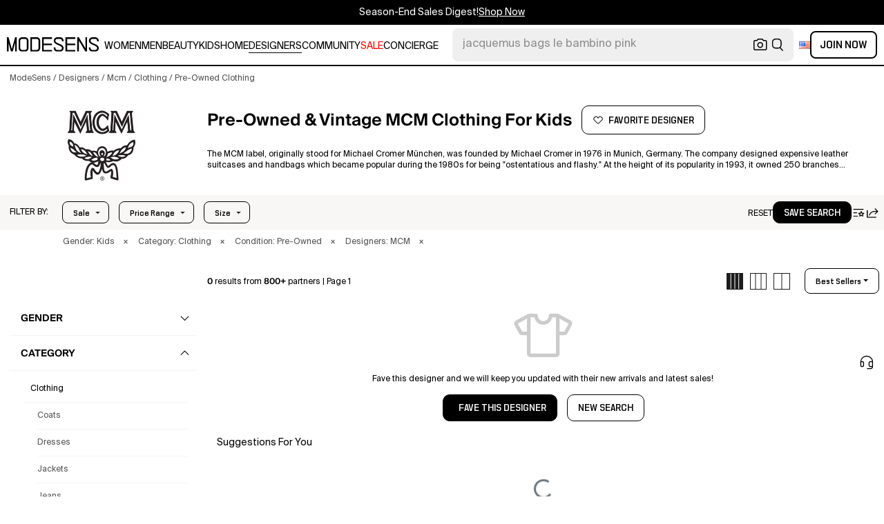

--- FILE ---
content_type: text/html; charset=utf-8
request_url: https://modesens.com/designers/mcm/kids/clothing/pre-owned/
body_size: 71369
content:
<!doctype html>
<html data-n-head-ssr lang="en-us" class="lang-en " data-n-head="%7B%22lang%22:%7B%22ssr%22:%22en-us%22%7D,%22class%22:%7B%22ssr%22:%22lang-en%20%22%7D%7D">
  <head >
    <title>Preowned MCM Clothing for Kids&#x27;  | ModeSens</title><meta data-n-head="ssr" charset="utf-8"><meta data-n-head="ssr" name="viewport" content="width=device-width, initial-scale=1.0, minimum-scale=1.0, maximum-scale=1.0, user-scalable=no"><meta data-n-head="ssr" name="ir-site-verification-token" value="-1470320165"><meta data-n-head="ssr" http-equiv="Content-Security-Policy" content="upgrade-insecure-requests"><meta data-n-head="ssr" property="og:type" content="website"><meta data-n-head="ssr" property="og:site_name" content="ModeSens"><meta data-n-head="ssr" property="fb:app_id" content="822420867799662"><meta data-n-head="ssr" name="theme-color" content="#FFF"><meta data-n-head="ssr" property="og:locale" content="en_us"><meta data-n-head="ssr" property="og:locale:alternate" content="en_US"><meta data-n-head="ssr" property="og:locale:alternate" content="zh_CN"><meta data-n-head="ssr" name="mobile-web-app-capable" content="yes"><meta data-n-head="ssr" name="apple-mobile-web-app-status-bar-style" content="default "><meta data-n-head="ssr" name="apple-itunes-app" content="app-id=976201094, app-argument=https://modesens.com/designers/mcm/kids/clothing/pre-owned/"><meta data-n-head="ssr" name="google-play-app" content="app-id=com.modesens.androidapp"><meta data-n-head="ssr" data-hid="description" name="description" content="Shop preowned MCM designer clothing for kids from 800+ stores. Compare prices, discover new arrivals, and get the best deals on preowned MCM clothing for kids—all in one place."><meta data-n-head="ssr" data-hid="twitter:url" name="twitter:url" content="https://modesens.com/designers/mcm/kids/clothing/pre-owned/"><meta data-n-head="ssr" data-hid="twitter:title" name="twitter:title" content="Preowned MCM Clothing for Kids&#x27; | ModeSens"><meta data-n-head="ssr" data-hid="twitter:description" name="twitter:description" content="Shop preowned MCM designer clothing for kids from 800+ stores. Compare prices, discover new arrivals, and get the best deals on preowned MCM clothing for kids—all in one place."><meta data-n-head="ssr" data-hid="twitter:image:src" name="twitter:image:src" content="https://cdn.modesens.com/static/img/20251209meta_tagline_en.jpg"><meta data-n-head="ssr" property="og:url" content="https://modesens.com/designers/mcm/kids/clothing/pre-owned/"><meta data-n-head="ssr" property="og:title" content="Preowned MCM Clothing for Kids&#x27; | ModeSens"><meta data-n-head="ssr" property="og:description" content="Shop preowned MCM designer clothing for kids from 800+ stores. Compare prices, discover new arrivals, and get the best deals on preowned MCM clothing for kids—all in one place."><meta data-n-head="ssr" property="og:image" content="https://cdn.modesens.com/static/img/20251209meta_tagline_en.jpg"><meta data-n-head="ssr" name="twitter:card" content="summary_large_image"><meta data-n-head="ssr" name="robots" content="max-image-preview:large"><link data-n-head="ssr" rel="preconnect" href="https://cdn.modesens.com"><link data-n-head="ssr" rel="icon" type="image/png" sizes="32x32" href="https://cdn.modesens.com/static/img/20250910M_32x32.png"><link data-n-head="ssr" rel="icon" type="image/png" sizes="16x16" href="https://cdn.modesens.com/static/img/20250910M_16x16.png"><link data-n-head="ssr" rel="icon" type="image/png" sizes="48x48" href="https://cdn.modesens.com/static/img/20250910M_48x48.png"><link data-n-head="ssr" rel="icon" type="image/png" sizes="192x192" href="https://cdn.modesens.com/static/img/20250910M_192x192.png"><link data-n-head="ssr" rel="apple-touch-icon" type="image/png" sizes="167x167" href="https://cdn.modesens.com/static/img/20250910M_167x167.png"><link data-n-head="ssr" rel="apple-touch-icon" type="image/png" sizes="180x180" href="https://cdn.modesens.com/static/img/20250910M_180x180.png"><link data-n-head="ssr" rel="chrome-webstore-item" href="https://chrome.google.com/webstore/detail/cmfmhegpbogfmojekmidappigcfbgbcb"><link data-n-head="ssr" rel="manifest" href="/manifest.json"><link data-n-head="ssr" data-hid="canonical" rel="canonical" href="https://modesens.com/designers/mcm/kids/clothing/pre-owned/"><link data-n-head="ssr" data-hid="alternate-hreflang-en-us" rel="alternate" href="https://modesens.com/designers/mcm/kids/clothing/pre-owned/" hreflang="en-us"><link data-n-head="ssr" data-hid="alternate-hreflang-en-gb" rel="alternate" href="https://modesens.com/en-gb/designers/mcm/kids/clothing/pre-owned/" hreflang="en-gb"><link data-n-head="ssr" data-hid="alternate-hreflang-zh-cn" rel="alternate" href="https://modesens.cn/designers/mcm/kids/clothing/pre-owned/" hreflang="zh-cn"><link data-n-head="ssr" data-hid="alternate-hreflang-x-default" rel="alternate" href="https://modesens.com/designers/mcm/kids/clothing/pre-owned/" hreflang="x-default"><link data-n-head="ssr" rel="preload" href="https://cdn.modesens.com/designer/mcm-1470104042?w=400" as="image"><script data-n-head="ssr">(function(w,d,s,l,i){w[l]=w[l]||[];w[l].push({'gtm.start':
        new Date().getTime(),event:'gtm.js'});var f=d.getElementsByTagName(s)[0],
        j=d.createElement(s),dl=l!='dataLayer'?'&l='+l:'';j.async=true;j.src=
        'https://www.googletagmanager.com/gtm.js?id='+i+dl;f.parentNode.insertBefore(j,f);
        })(window,document,'script','dataLayer','GTM-5FPW2R8');</script><script data-n-head="ssr">
          window.ms_page_type = 'plpdesignerpreownednoresult'
          window.dataLayer = window.dataLayer || [];
          function gtag(){dataLayer.push(arguments);}
          gtag('js', new Date());
          var uid = ''
          var email = '';
          var config_data = {}
          config_data.content_group = 'plpdesignerpreownednoresult'
          config_data.exp_variant_string = ''
          config_data.screen_width = window.innerWidth
          if (uid) {
            config_data.user_id = uid
          }
          if (undefined) {
            config_data.cookie_flags = 'SameSite=None;Secure'
          }
          gtag('config', 'G-DJWKGXM3TP', config_data);
          if (uid) {
            gtag('set', 'user_properties', {
              user_level: ''
            })
          }
          function gtagEvent(eventName, parameters) {
            let _parameters = { ...parameters }
            if (!_parameters.page_type) {
              _parameters.page_type = window.$nuxt.$store.state.pageType || window.$nuxt.$route.path
            }
            if (uid && !_parameters.lsuid) {
              _parameters.lsuid = uid
            }
            let _eventName = undefined ? eventName + '_ex' : eventName
            gtag('event', _eventName, {
              ..._parameters
            })
          }
          //写cookies
          function setCookie(name, value, days = 30) {
            var exp = new Date()
            exp.setTime(exp.getTime() + days * 24 * 60 * 60 * 1000)
            document.cookie = name + '=' + encodeURIComponent(value) + ';expires=' + exp.toGMTString() + ';path=/'
          }

          //读取cookies
          function getCookie(name) {
            var reg = new RegExp('(^| )' + name + '=([^;]*)(;|$)')
            var arr = document.cookie.match(reg)
            if (arr) return decodeURIComponent(arr[2])
            else return null
          }

          //删除cookies
          function delCookie(name) {
            //获取cookie
            var data = getCookie(name)
            //如果获取到cookie则重新设置cookie的生存周期为过去时间
            if (data) {
              setCookie(name, data, -1)
            }
          }
          gtag('get', 'G-DJWKGXM3TP', 'session_id', id => {
            sessionStorage.setItem('ms_gsid', id)
            let key = 'gsid'
            let osid = getCookie(key)
            if (id && osid !== id) {
              delCookie(key)
              setCookie(key, id, 1)
            }
          })
          gtag('get', 'G-DJWKGXM3TP', 'client_id', id => {
            sessionStorage.setItem('ms_gcid', id)
            let key = 'gcid'
            let ocid = getCookie(key)
            if (id && ocid !== id) {
              delCookie(key)
              setCookie(key, id, 30)
            }
          })
          if (['paid_membership_landing', 'closetownermembership', 'cart'].includes(config_data.content_group)) {
            let view_page_info = getCookie('where_openpage') || ''
            if (view_page_info) {
              delCookie('where_openpage')
            }
            view_page_info = view_page_info ? view_page_info.split(';') : []
            let component_type = view_page_info[0] 
            let value = view_page_info[1]
            gtagEvent('view_page', {
              value_type: 'web',
              value,
              component_type,
              page_type: 'plpdesignerpreownednoresult'
            })
          }
          </script><script data-n-head="ssr" data-hid="ldjson-schema" type="application/ld+json">{"@context":"https://schema.org","@type":"BreadcrumbList","itemListElement":[{"@type":"ListItem","position":1,"name":"ModeSens","item":"https://modesens.com/"},{"@type":"ListItem","position":2,"name":"Designers","item":"https://modesens.com/designers/"},{"@type":"ListItem","position":3,"name":"Mcm","item":"https://modesens.com/designers/mcm/kids/"},{"@type":"ListItem","position":4,"name":"Clothing","item":"https://modesens.com/designers/mcm/kids/clothing/"},{"@type":"ListItem","position":5,"name":"Pre-Owned Clothing","item":"https://modesens.com/designers/mcm/kids/clothing/pre-owned/"}]}</script><style data-vue-ssr-id="6312baa8:0 0d70d928:0 61f6baf2:0 0a6db6c8:0 1a9c40a8:0 62e15f3e:0 f7086628:0 24f0b8a8:0 45c21e02:0 7c921e69:0 c199cfc6:0 86c91484:0 4d7c99b6:0 7dc36775:0 28cddd77:0 3039611e:0 0f69f52e:0 3a20de1a:0 548491d3:0 e5dc31a8:0 27373802:0 771f1786:0 10521cc3:0 4e513522:0 1e3ac54e:0 4aaae9bc:0 75b6a903:0 375d9d72:0 67d6731c:0 5cbf0b9b:0 1fa89716:0 2c386046:0 21779b72:0 3e945962:0 318f3de6:0 27bd9dc6:0 a64cbe50:0 244073c4:0 29e2d79a:0 426d54a2:0 5673f448:0 1662b5db:0">@font-face{font-family:"SuisseIntl";font-weight:400;font-display:swap;src:url(https://cdn.modesens.com/static/fonts/SuisseIntl-Regular.woff2)}@font-face{font-family:"SuisseIntl";font-weight:300;font-display:swap;src:url(https://cdn.modesens.com/static/fonts/SuisseIntl-Light.woff2)}@font-face{font-family:"SuisseIntl";font-weight:100;font-display:swap;src:url(https://cdn.modesens.com/static/fonts/SuisseIntl-Thin.woff2)}@font-face{font-family:"SuisseIntl";font-weight:700;font-display:swap;src:url(https://cdn.modesens.com/static/fonts/SuisseIntl-Semibold.woff2)}@font-face{font-family:"Suisse Neue";font-weight:300;font-display:swap;src:url(https://cdn.modesens.com/static/fonts/SuisseNeue-Light.woff2)}@font-face{font-family:"PP Nikkei Pacific";font-weight:300;font-display:swap;src:url(https://cdn.modesens.com/static/fonts/PPNikkeiPacific-Light.woff2)}@font-face{font-family:"PP Nikkei Pacific";font-weight:400;font-display:swap;src:url(https://cdn.modesens.com/static/fonts/PPNikkeiPacific-Regular.woff2)}@font-face{font-family:"SimSun";font-weight:400;font-display:"optional";src:url(https://cdn.modesens.com/static/fonts/SourceHanSerifSC-Regular2.woff2)}@font-face{font-family:"Alimama ShuHeiTi";font-weight:700;font-display:"optional";src:url(https://cdn.modesens.com/static/fonts/AlimamaShuHeiTi-Bold2.woff2)}
@font-face{font-family:"Phosphor";src:url(https://cdn.modesens.com/static/css/Phosphor.woff2) format("woff2");font-weight:400;font-style:normal;font-display:swap}.ph{font-family:"Phosphor"!important;speak:never;font-style:normal;font-weight:400;font-variant:normal;text-transform:none;line-height:1;letter-spacing:0;-ms-font-feature-settings:"liga" 1;font-feature-settings:"liga",normal,"dlig";font-variant-ligatures:discretionary-ligatures;-webkit-font-smoothing:antialiased;-moz-osx-font-smoothing:grayscale}.ph.ph-address-book:before{content:"\e6f8"}.ph.ph-address-book-tabs:before{content:"\ee4e"}.ph.ph-alarm:before{content:"\e006"}.ph.ph-amazon-logo:before{content:"\e96c"}.ph.ph-android-logo:before{content:"\e008"}.ph.ph-aperture:before{content:"\e00a"}.ph.ph-app-store-logo:before{content:"\e974"}.ph.ph-app-window:before{content:"\e5da"}.ph.ph-apple-logo:before{content:"\e516"}.ph.ph-arrow-clockwise:before{content:"\e036"}.ph.ph-arrow-counter-clockwise:before{content:"\e038"}.ph.ph-arrow-down:before{content:"\e03e"}.ph.ph-arrow-down-left:before{content:"\e040"}.ph.ph-arrow-down-right:before{content:"\e042"}.ph.ph-arrow-left:before{content:"\e058"}.ph.ph-arrow-line-down:before{content:"\e05c"}.ph.ph-arrow-line-down-left:before{content:"\e05e"}.ph.ph-arrow-line-down-right:before{content:"\e060"}.ph.ph-arrow-line-left:before{content:"\e062"}.ph.ph-arrow-line-right:before{content:"\e064"}.ph.ph-arrow-line-up:before{content:"\e066"}.ph.ph-arrow-line-up-left:before{content:"\e068"}.ph.ph-arrow-line-up-right:before{content:"\e06a"}.ph.ph-arrow-right:before{content:"\e06c"}.ph.ph-arrow-up:before{content:"\e08e"}.ph.ph-arrow-up-left:before{content:"\e090"}.ph.ph-arrow-up-right:before{content:"\e092"}.ph.ph-arrows-out-cardinal:before{content:"\e0a4"}.ph.ph-bag:before{content:"\e0b0"}.ph.ph-bag-simple:before{content:"\e5e6"}.ph.ph-barcode:before{content:"\e0b8"}.ph.ph-bell:before{content:"\e0ce"}.ph.ph-cake:before{content:"\e780"}.ph.ph-calendar-blank:before{content:"\e10a"}.ph.ph-camera:before{content:"\e10e"}.ph.ph-camera-plus:before{content:"\ec58"}.ph.ph-caret-down:before{content:"\e136"}.ph.ph-caret-left:before{content:"\e138"}.ph.ph-caret-right:before{content:"\e13a"}.ph.ph-caret-up:before{content:"\e13c"}.ph.ph-chart-bar:before{content:"\e150"}.ph.ph-chat:before{content:"\e15c"}.ph.ph-chat-dots:before{content:"\e170"}.ph.ph-check:before{content:"\e182"}.ph.ph-check-circle:before{content:"\e184"}.ph.ph-check-fat:before{content:"\eba6"}.ph.ph-check-square:before{content:"\e186"}.ph.ph-check-square-offset:before{content:"\e188"}.ph.ph-clipboard:before{content:"\e196"}.ph.ph-clipboard-text:before{content:"\e198"}.ph.ph-coat-hanger:before{content:"\e7fe"}.ph.ph-coins:before{content:"\e78e"}.ph.ph-compass:before{content:"\e1c8"}.ph.ph-device-mobile-camera:before{content:"\e1e2"}.ph.ph-diamonds-four:before{content:"\e8f4"}.ph.ph-dots-three:before{content:"\e1fe"}.ph.ph-eye:before{content:"\e220"}.ph.ph-eye-closed:before{content:"\e222"}.ph.ph-facebook-logo:before{content:"\e226"}.ph.ph-file:before{content:"\e230"}.ph.ph-file-arrow-down:before{content:"\e232"}.ph.ph-file-arrow-up:before{content:"\e61e"}.ph.ph-globe:before{content:"\e288"}.ph.ph-google-chrome-logo:before{content:"\e976"}.ph.ph-hand-coins:before{content:"\ea8c"}.ph.ph-headset:before{content:"\e584"}.ph.ph-house:before{content:"\e2c2"}.ph.ph-image:before{content:"\e2ca"}.ph.ph-info:before{content:"\e2ce"}.ph.ph-instagram-logo:before{content:"\e2d0"}.ph.ph-link:before{content:"\e2e2"}.ph.ph-link-simple:before{content:"\e2e6"}.ph.ph-linkedin-logo:before{content:"\e2ee"}.ph.ph-list:before{content:"\e2f0"}.ph.ph-list-bullets:before{content:"\e2f2"}.ph.ph-list-checks:before{content:"\eadc"}.ph.ph-list-heart:before{content:"\ebde"}.ph.ph-list-magnifying-glass:before{content:"\ebe0"}.ph.ph-list-numbers:before{content:"\e2f6"}.ph.ph-list-plus:before{content:"\e2f8"}.ph.ph-list-star:before{content:"\ebdc"}.ph.ph-lock:before{content:"\e2fa"}.ph.ph-lock-open:before{content:"\e306"}.ph.ph-map-pin:before{content:"\e316"}.ph.ph-medal:before{content:"\e320"}.ph.ph-minus:before{content:"\e32a"}.ph.ph-minus-circle:before{content:"\e32c"}.ph.ph-money:before{content:"\e588"}.ph.ph-moon:before{content:"\e330"}.ph.ph-number-circle-eight:before{content:"\e352"}.ph.ph-number-circle-five:before{content:"\e358"}.ph.ph-number-circle-four:before{content:"\e35e"}.ph.ph-number-circle-nine:before{content:"\e364"}.ph.ph-number-circle-one:before{content:"\e36a"}.ph.ph-number-circle-seven:before{content:"\e370"}.ph.ph-number-circle-six:before{content:"\e376"}.ph.ph-number-circle-three:before{content:"\e37c"}.ph.ph-number-circle-two:before{content:"\e382"}.ph.ph-number-circle-zero:before{content:"\e388"}.ph.ph-number-eight:before{content:"\e350"}.ph.ph-number-five:before{content:"\e356"}.ph.ph-number-four:before{content:"\e35c"}.ph.ph-number-nine:before{content:"\e362"}.ph.ph-number-one:before{content:"\e368"}.ph.ph-number-seven:before{content:"\e36e"}.ph.ph-number-six:before{content:"\e374"}.ph.ph-number-square-eight:before{content:"\e354"}.ph.ph-number-square-five:before{content:"\e35a"}.ph.ph-number-square-four:before{content:"\e360"}.ph.ph-number-square-nine:before{content:"\e366"}.ph.ph-number-square-one:before{content:"\e36c"}.ph.ph-number-square-seven:before{content:"\e372"}.ph.ph-number-square-six:before{content:"\e378"}.ph.ph-number-square-three:before{content:"\e37e"}.ph.ph-number-square-two:before{content:"\e384"}.ph.ph-number-square-zero:before{content:"\e38a"}.ph.ph-number-three:before{content:"\e37a"}.ph.ph-number-two:before{content:"\e380"}.ph.ph-number-zero:before{content:"\e386"}.ph.ph-paper-plane-tilt:before{content:"\e398"}.ph.ph-pencil:before{content:"\e3ae"}.ph.ph-pencil-circle:before{content:"\e3b0"}.ph.ph-pencil-line:before{content:"\e3b2"}.ph.ph-pencil-ruler:before{content:"\e906"}.ph.ph-pinterest-logo:before{content:"\e64e"}.ph.ph-plus:before{content:"\e3d4"}.ph.ph-plus-circle:before{content:"\e3d6"}.ph.ph-plus-minus:before{content:"\e3d8"}.ph.ph-plus-square:before{content:"\ed4a"}.ph.ph-puzzle-piece:before{content:"\e596"}.ph.ph-qr-code:before{content:"\e3e6"}.ph.ph-question:before{content:"\e3e8"}.ph.ph-question-mark:before{content:"\e3e9"}.ph.ph-reddit-logo:before{content:"\e59c"}.ph.ph-scan:before{content:"\ebb6"}.ph.ph-seal-percent:before{content:"\e60a"}.ph.ph-share:before{content:"\e406"}.ph.ph-share-fat:before{content:"\ed52"}.ph.ph-share-network:before{content:"\e408"}.ph.ph-shield-check:before{content:"\e40c"}.ph.ph-sort-ascending:before{content:"\e444"}.ph.ph-sort-descending:before{content:"\e446"}.ph.ph-square:before{content:"\e45e"}.ph.ph-star:before{content:"\e46a"}.ph.ph-star-four:before{content:"\e6a4"}.ph.ph-star-half:before{content:"\e70a"}.ph.ph-storefront:before{content:"\e470"}.ph.ph-sun:before{content:"\e472"}.ph.ph-t-shirt:before{content:"\e670"}.ph.ph-tag:before{content:"\e478"}.ph.ph-tag-chevron:before{content:"\e672"}.ph.ph-tag-simple:before{content:"\e47a"}.ph.ph-threads-logo:before{content:"\ed9e"}.ph.ph-ticket:before{content:"\e490"}.ph.ph-tiktok-logo:before{content:"\eaf2"}.ph.ph-trash:before{content:"\e4a6"}.ph.ph-trend-down:before{content:"\e4ac"}.ph.ph-trend-up:before{content:"\e4ae"}.ph.ph-trophy:before{content:"\e67e"}.ph.ph-tumblr-logo:before{content:"\e8d4"}.ph.ph-twitter-logo:before{content:"\e4ba"}.ph.ph-user:before{content:"\e4c2"}.ph.ph-user-check:before{content:"\eafa"}.ph.ph-user-circle:before{content:"\e4c4"}.ph.ph-user-circle-check:before{content:"\ec38"}.ph.ph-user-circle-plus:before{content:"\e4ca"}.ph.ph-user-list:before{content:"\e73c"}.ph.ph-user-plus:before{content:"\e4d0"}.ph.ph-users:before{content:"\e4d6"}.ph.ph-users-four:before{content:"\e68c"}.ph.ph-users-three:before{content:"\e68e"}.ph.ph-warning-circle:before{content:"\e4e2"}.ph.ph-wechat-logo:before{content:"\e8d2"}.ph.ph-x:before{content:"\e4f6"}.ph.ph-x-logo:before{content:"\e4bc"}.ph.ph-x-square:before{content:"\e4fa"}.ph.ph-youtube-logo:before{content:"\e4fc"}.ph.ph-sliders-horizontal:before{content:"\e434"}.ph.ph-credit-card:before{content:"\e1d2"}
@font-face{font-family:"Phosphor-Fill";src:url(https://cdn.modesens.com/static/css/Phosphor-Fill.woff2) format("woff2");font-weight:400;font-style:normal;font-display:swap}.ph-fill{font-family:"Phosphor-Fill"!important;speak:never;font-style:normal;font-weight:400;font-variant:normal;text-transform:none;line-height:1;letter-spacing:0;-ms-font-feature-settings:"liga" 1;font-feature-settings:"liga",normal,"dlig";font-variant-ligatures:discretionary-ligatures;-webkit-font-smoothing:antialiased;-moz-osx-font-smoothing:grayscale}.ph-fill.ph-android-logo:before{content:"\e008"}.ph-fill.ph-apple-logo:before{content:"\e516"}.ph-fill.ph-bell:before{content:"\e0ce"}.ph-fill.ph-number-circle-eight:before{content:"\e352"}.ph-fill.ph-number-circle-five:before{content:"\e358"}.ph-fill.ph-number-circle-four:before{content:"\e35e"}.ph-fill.ph-number-circle-nine:before{content:"\e364"}.ph-fill.ph-number-circle-one:before{content:"\e36a"}.ph-fill.ph-number-circle-seven:before{content:"\e370"}.ph-fill.ph-number-circle-six:before{content:"\e376"}.ph-fill.ph-number-circle-three:before{content:"\e37c"}.ph-fill.ph-number-circle-two:before{content:"\e382"}.ph-fill.ph-number-circle-zero:before{content:"\e388"}.ph-fill.ph-star:before{content:"\e46a"}.ph-fill.ph-star-four:before{content:"\e6a4"}.ph-fill.ph-star-half:before{content:"\e70a"}
/*!
 * Bootstrap Grid v4.6.1 (https://getbootstrap.com/)
 * Copyright 2011-2021 The Bootstrap Authors
 * Copyright 2011-2021 Twitter, Inc.
 * Licensed under MIT (https://github.com/twbs/bootstrap/blob/main/LICENSE)
 */.container,.container-fluid,.container-lg,.container-md,.container-sm,.container-xl{width:100%;padding-right:15px;padding-left:15px;margin-right:auto;margin-left:auto}.row{display:flex;flex-wrap:wrap;margin-right:-15px;margin-left:-15px}.col,.col-1,.col-2,.col-3,.col-4,.col-5,.col-6,.col-7,.col-8,.col-9,.col-10,.col-11,.col-12,.col-auto,.col-lg,.col-lg-1,.col-lg-2,.col-lg-3,.col-lg-4,.col-lg-5,.col-lg-6,.col-lg-7,.col-lg-8,.col-lg-9,.col-lg-10,.col-lg-11,.col-lg-12,.col-lg-auto,.col-md,.col-md-1,.col-md-2,.col-md-3,.col-md-4,.col-md-5,.col-md-6,.col-md-7,.col-md-8,.col-md-9,.col-md-10,.col-md-11,.col-md-12,.col-md-auto,.col-sm,.col-sm-1,.col-sm-2,.col-sm-3,.col-sm-4,.col-sm-5,.col-sm-6,.col-sm-7,.col-sm-8,.col-sm-9,.col-sm-10,.col-sm-11,.col-sm-12,.col-sm-auto,.col-xl,.col-xl-1,.col-xl-2,.col-xl-3,.col-xl-4,.col-xl-5,.col-xl-6,.col-xl-7,.col-xl-8,.col-xl-9,.col-xl-10,.col-xl-11,.col-xl-12,.col-xl-auto{position:relative;width:100%;padding-right:15px;padding-left:15px}.col{flex-basis:0;flex-grow:1;max-width:100%}.col-auto{flex:0 0 auto;width:auto;max-width:100%}.col-1{flex:0 0 8.333333%;max-width:8.333333%}.col-2{flex:0 0 16.666667%;max-width:16.666667%}.col-3{flex:0 0 25%;max-width:25%}.col-4{flex:0 0 33.333333%;max-width:33.333333%}.col-5{flex:0 0 41.666667%;max-width:41.666667%}.col-6{flex:0 0 50%;max-width:50%}.col-7{flex:0 0 58.333333%;max-width:58.333333%}.col-8{flex:0 0 66.666667%;max-width:66.666667%}.col-9{flex:0 0 75%;max-width:75%}.col-10{flex:0 0 83.333333%;max-width:83.333333%}.col-11{flex:0 0 91.666667%;max-width:91.666667%}.col-12{flex:0 0 100%;max-width:100%}.d-none{display:none!important}.d-inline{display:inline!important}.d-inline-block{display:inline-block!important}.d-block{display:block!important}.d-flex{display:flex!important}.d-inline-flex{display:inline-flex!important}.flex-row{flex-direction:row!important}.flex-column{flex-direction:column!important}.flex-row-reverse{flex-direction:row-reverse!important}.flex-column-reverse{flex-direction:column-reverse!important}.flex-wrap{flex-wrap:wrap!important}.flex-nowrap{flex-wrap:nowrap!important}.flex-wrap-reverse{flex-wrap:wrap-reverse!important}.flex-fill{flex:1 1 auto!important}.flex-grow-0{flex-grow:0!important}.flex-grow-1{flex-grow:1!important}.flex-shrink-0{flex-shrink:0!important}.flex-shrink-1{flex-shrink:1!important}.justify-content-start{justify-content:flex-start!important}.justify-content-end{justify-content:flex-end!important}.justify-content-center{justify-content:center!important}.justify-content-between{justify-content:space-between!important}.justify-content-around{justify-content:space-around!important}.align-items-start{align-items:flex-start!important}.align-items-end{align-items:flex-end!important}.align-items-center{align-items:center!important}.align-items-baseline{align-items:baseline!important}.align-items-stretch{align-items:stretch!important}.align-content-start{align-content:flex-start!important}.align-content-end{align-content:flex-end!important}.align-content-center{align-content:center!important}.align-content-between{align-content:space-between!important}.align-content-around{align-content:space-around!important}.align-content-stretch{align-content:stretch!important}.align-self-auto{align-self:auto!important}.align-self-start{align-self:flex-start!important}.align-self-end{align-self:flex-end!important}.align-self-center{align-self:center!important}.align-self-baseline{align-self:baseline!important}.align-self-stretch{align-self:stretch!important}.m-0{margin:0!important}.mt-0,.my-0{margin-top:0!important}.mr-0,.mx-0{margin-right:0!important}.mb-0,.my-0{margin-bottom:0!important}.ml-0,.mx-0{margin-left:0!important}.m-1{margin:.25rem!important}.mt-1,.my-1{margin-top:.25rem!important}.mr-1,.mx-1{margin-right:.25rem!important}.mb-1,.my-1{margin-bottom:.25rem!important}.ml-1,.mx-1{margin-left:.25rem!important}.m-2{margin:.5rem!important}.mt-2,.my-2{margin-top:.5rem!important}.mr-2,.mx-2{margin-right:.5rem!important}.mb-2,.my-2{margin-bottom:.5rem!important}.ml-2,.mx-2{margin-left:.5rem!important}.m-3{margin:1rem!important}.mt-3,.my-3{margin-top:1rem!important}.mr-3,.mx-3{margin-right:1rem!important}.mb-3,.my-3{margin-bottom:1rem!important}.ml-3,.mx-3{margin-left:1rem!important}.m-4{margin:1.5rem!important}.mt-4,.my-4{margin-top:1.5rem!important}.mr-4,.mx-4{margin-right:1.5rem!important}.mb-4,.my-4{margin-bottom:1.5rem!important}.ml-4,.mx-4{margin-left:1.5rem!important}.m-5{margin:3rem!important}.mt-5,.my-5{margin-top:3rem!important}.mr-5,.mx-5{margin-right:3rem!important}.mb-5,.my-5{margin-bottom:3rem!important}.ml-5,.mx-5{margin-left:3rem!important}.p-0{padding:0!important}.pt-0,.py-0{padding-top:0!important}.pr-0,.px-0{padding-right:0!important}.pb-0,.py-0{padding-bottom:0!important}.pl-0,.px-0{padding-left:0!important}.p-1{padding:.25rem!important}.pt-1,.py-1{padding-top:.25rem!important}.pr-1,.px-1{padding-right:.25rem!important}.pb-1,.py-1{padding-bottom:.25rem!important}.pl-1,.px-1{padding-left:.25rem!important}.p-2{padding:.5rem!important}.pt-2,.py-2{padding-top:.5rem!important}.pr-2,.px-2{padding-right:.5rem!important}.pb-2,.py-2{padding-bottom:.5rem!important}.pl-2,.px-2{padding-left:.5rem!important}.p-3{padding:1rem!important}.pt-3,.py-3{padding-top:1rem!important}.pr-3,.px-3{padding-right:1rem!important}.pb-3,.py-3{padding-bottom:1rem!important}.pl-3,.px-3{padding-left:1rem!important}.p-4{padding:1.5rem!important}.pt-4,.py-4{padding-top:1.5rem!important}.pr-4,.px-4{padding-right:1.5rem!important}.pb-4,.py-4{padding-bottom:1.5rem!important}.pl-4,.px-4{padding-left:1.5rem!important}.p-5{padding:3rem!important}.pt-5,.py-5{padding-top:3rem!important}.pr-5,.px-5{padding-right:3rem!important}.pb-5,.py-5{padding-bottom:3rem!important}.pl-5,.px-5{padding-left:3rem!important}.m-auto{margin:auto!important}.mt-auto,.my-auto{margin-top:auto!important}.mr-auto,.mx-auto{margin-right:auto!important}.mb-auto,.my-auto{margin-bottom:auto!important}.ml-auto,.mx-auto{margin-left:auto!important}@media (min-width:576px){.container,.container-sm{max-width:540px}.col-sm{flex-basis:0;flex-grow:1;max-width:100%}.col-sm-auto{flex:0 0 auto;width:auto;max-width:100%}.col-sm-1{flex:0 0 8.333333%;max-width:8.333333%}.col-sm-2{flex:0 0 16.666667%;max-width:16.666667%}.col-sm-3{flex:0 0 25%;max-width:25%}.col-sm-4{flex:0 0 33.333333%;max-width:33.333333%}.col-sm-5{flex:0 0 41.666667%;max-width:41.666667%}.col-sm-6{flex:0 0 50%;max-width:50%}.col-sm-7{flex:0 0 58.333333%;max-width:58.333333%}.col-sm-8{flex:0 0 66.666667%;max-width:66.666667%}.col-sm-9{flex:0 0 75%;max-width:75%}.col-sm-10{flex:0 0 83.333333%;max-width:83.333333%}.col-sm-11{flex:0 0 91.666667%;max-width:91.666667%}.col-sm-12{flex:0 0 100%;max-width:100%}.d-sm-none{display:none!important}.d-sm-inline{display:inline!important}.d-sm-inline-block{display:inline-block!important}.d-sm-block{display:block!important}.d-sm-flex{display:flex!important}.d-sm-inline-flex{display:inline-flex!important}.flex-sm-row{flex-direction:row!important}.flex-sm-column{flex-direction:column!important}.flex-sm-row-reverse{flex-direction:row-reverse!important}.flex-sm-column-reverse{flex-direction:column-reverse!important}.flex-sm-wrap{flex-wrap:wrap!important}.flex-sm-nowrap{flex-wrap:nowrap!important}.flex-sm-wrap-reverse{flex-wrap:wrap-reverse!important}.flex-sm-fill{flex:1 1 auto!important}.flex-sm-grow-0{flex-grow:0!important}.flex-sm-grow-1{flex-grow:1!important}.flex-sm-shrink-0{flex-shrink:0!important}.flex-sm-shrink-1{flex-shrink:1!important}.justify-content-sm-start{justify-content:flex-start!important}.justify-content-sm-end{justify-content:flex-end!important}.justify-content-sm-center{justify-content:center!important}.justify-content-sm-between{justify-content:space-between!important}.justify-content-sm-around{justify-content:space-around!important}.align-items-sm-start{align-items:flex-start!important}.align-items-sm-end{align-items:flex-end!important}.align-items-sm-center{align-items:center!important}.align-items-sm-baseline{align-items:baseline!important}.align-items-sm-stretch{align-items:stretch!important}.align-content-sm-start{align-content:flex-start!important}.align-content-sm-end{align-content:flex-end!important}.align-content-sm-center{align-content:center!important}.align-content-sm-between{align-content:space-between!important}.align-content-sm-around{align-content:space-around!important}.align-content-sm-stretch{align-content:stretch!important}.align-self-sm-auto{align-self:auto!important}.align-self-sm-start{align-self:flex-start!important}.align-self-sm-end{align-self:flex-end!important}.align-self-sm-center{align-self:center!important}.align-self-sm-baseline{align-self:baseline!important}.align-self-sm-stretch{align-self:stretch!important}.m-sm-0{margin:0!important}.mt-sm-0,.my-sm-0{margin-top:0!important}.mr-sm-0,.mx-sm-0{margin-right:0!important}.mb-sm-0,.my-sm-0{margin-bottom:0!important}.ml-sm-0,.mx-sm-0{margin-left:0!important}.m-sm-1{margin:.25rem!important}.mt-sm-1,.my-sm-1{margin-top:.25rem!important}.mr-sm-1,.mx-sm-1{margin-right:.25rem!important}.mb-sm-1,.my-sm-1{margin-bottom:.25rem!important}.ml-sm-1,.mx-sm-1{margin-left:.25rem!important}.m-sm-2{margin:.5rem!important}.mt-sm-2,.my-sm-2{margin-top:.5rem!important}.mr-sm-2,.mx-sm-2{margin-right:.5rem!important}.mb-sm-2,.my-sm-2{margin-bottom:.5rem!important}.ml-sm-2,.mx-sm-2{margin-left:.5rem!important}.m-sm-3{margin:1rem!important}.mt-sm-3,.my-sm-3{margin-top:1rem!important}.mr-sm-3,.mx-sm-3{margin-right:1rem!important}.mb-sm-3,.my-sm-3{margin-bottom:1rem!important}.ml-sm-3,.mx-sm-3{margin-left:1rem!important}.m-sm-4{margin:1.5rem!important}.mt-sm-4,.my-sm-4{margin-top:1.5rem!important}.mr-sm-4,.mx-sm-4{margin-right:1.5rem!important}.mb-sm-4,.my-sm-4{margin-bottom:1.5rem!important}.ml-sm-4,.mx-sm-4{margin-left:1.5rem!important}.m-sm-5{margin:3rem!important}.mt-sm-5,.my-sm-5{margin-top:3rem!important}.mr-sm-5,.mx-sm-5{margin-right:3rem!important}.mb-sm-5,.my-sm-5{margin-bottom:3rem!important}.ml-sm-5,.mx-sm-5{margin-left:3rem!important}.p-sm-0{padding:0!important}.pt-sm-0,.py-sm-0{padding-top:0!important}.pr-sm-0,.px-sm-0{padding-right:0!important}.pb-sm-0,.py-sm-0{padding-bottom:0!important}.pl-sm-0,.px-sm-0{padding-left:0!important}.p-sm-1{padding:.25rem!important}.pt-sm-1,.py-sm-1{padding-top:.25rem!important}.pr-sm-1,.px-sm-1{padding-right:.25rem!important}.pb-sm-1,.py-sm-1{padding-bottom:.25rem!important}.pl-sm-1,.px-sm-1{padding-left:.25rem!important}.p-sm-2{padding:.5rem!important}.pt-sm-2,.py-sm-2{padding-top:.5rem!important}.pr-sm-2,.px-sm-2{padding-right:.5rem!important}.pb-sm-2,.py-sm-2{padding-bottom:.5rem!important}.pl-sm-2,.px-sm-2{padding-left:.5rem!important}.p-sm-3{padding:1rem!important}.pt-sm-3,.py-sm-3{padding-top:1rem!important}.pr-sm-3,.px-sm-3{padding-right:1rem!important}.pb-sm-3,.py-sm-3{padding-bottom:1rem!important}.pl-sm-3,.px-sm-3{padding-left:1rem!important}.p-sm-4{padding:1.5rem!important}.pt-sm-4,.py-sm-4{padding-top:1.5rem!important}.pr-sm-4,.px-sm-4{padding-right:1.5rem!important}.pb-sm-4,.py-sm-4{padding-bottom:1.5rem!important}.pl-sm-4,.px-sm-4{padding-left:1.5rem!important}.p-sm-5{padding:3rem!important}.pt-sm-5,.py-sm-5{padding-top:3rem!important}.pr-sm-5,.px-sm-5{padding-right:3rem!important}.pb-sm-5,.py-sm-5{padding-bottom:3rem!important}.pl-sm-5,.px-sm-5{padding-left:3rem!important}.m-sm-auto{margin:auto!important}.mt-sm-auto,.my-sm-auto{margin-top:auto!important}.mr-sm-auto,.mx-sm-auto{margin-right:auto!important}.mb-sm-auto,.my-sm-auto{margin-bottom:auto!important}.ml-sm-auto,.mx-sm-auto{margin-left:auto!important}}@media (min-width:768px){.container,.container-md,.container-sm{max-width:720px}.col-md{flex-basis:0;flex-grow:1;max-width:100%}.col-md-auto{flex:0 0 auto;width:auto;max-width:100%}.col-md-1{flex:0 0 8.333333%;max-width:8.333333%}.col-md-2{flex:0 0 16.666667%;max-width:16.666667%}.col-md-3{flex:0 0 25%;max-width:25%}.col-md-4{flex:0 0 33.333333%;max-width:33.333333%}.col-md-5{flex:0 0 41.666667%;max-width:41.666667%}.col-md-6{flex:0 0 50%;max-width:50%}.col-md-7{flex:0 0 58.333333%;max-width:58.333333%}.col-md-8{flex:0 0 66.666667%;max-width:66.666667%}.col-md-9{flex:0 0 75%;max-width:75%}.col-md-10{flex:0 0 83.333333%;max-width:83.333333%}.col-md-11{flex:0 0 91.666667%;max-width:91.666667%}.col-md-12{flex:0 0 100%;max-width:100%}.d-md-none{display:none!important}.d-md-inline{display:inline!important}.d-md-inline-block{display:inline-block!important}.d-md-block{display:block!important}.d-md-flex{display:flex!important}.d-md-inline-flex{display:inline-flex!important}.flex-md-row{flex-direction:row!important}.flex-md-column{flex-direction:column!important}.flex-md-row-reverse{flex-direction:row-reverse!important}.flex-md-column-reverse{flex-direction:column-reverse!important}.flex-md-wrap{flex-wrap:wrap!important}.flex-md-nowrap{flex-wrap:nowrap!important}.flex-md-wrap-reverse{flex-wrap:wrap-reverse!important}.flex-md-fill{flex:1 1 auto!important}.flex-md-grow-0{flex-grow:0!important}.flex-md-grow-1{flex-grow:1!important}.flex-md-shrink-0{flex-shrink:0!important}.flex-md-shrink-1{flex-shrink:1!important}.justify-content-md-start{justify-content:flex-start!important}.justify-content-md-end{justify-content:flex-end!important}.justify-content-md-center{justify-content:center!important}.justify-content-md-between{justify-content:space-between!important}.justify-content-md-around{justify-content:space-around!important}.align-items-md-start{align-items:flex-start!important}.align-items-md-end{align-items:flex-end!important}.align-items-md-center{align-items:center!important}.align-items-md-baseline{align-items:baseline!important}.align-items-md-stretch{align-items:stretch!important}.align-content-md-start{align-content:flex-start!important}.align-content-md-end{align-content:flex-end!important}.align-content-md-center{align-content:center!important}.align-content-md-between{align-content:space-between!important}.align-content-md-around{align-content:space-around!important}.align-content-md-stretch{align-content:stretch!important}.align-self-md-auto{align-self:auto!important}.align-self-md-start{align-self:flex-start!important}.align-self-md-end{align-self:flex-end!important}.align-self-md-center{align-self:center!important}.align-self-md-baseline{align-self:baseline!important}.align-self-md-stretch{align-self:stretch!important}.m-md-0{margin:0!important}.mt-md-0,.my-md-0{margin-top:0!important}.mr-md-0,.mx-md-0{margin-right:0!important}.mb-md-0,.my-md-0{margin-bottom:0!important}.ml-md-0,.mx-md-0{margin-left:0!important}.m-md-1{margin:.25rem!important}.mt-md-1,.my-md-1{margin-top:.25rem!important}.mr-md-1,.mx-md-1{margin-right:.25rem!important}.mb-md-1,.my-md-1{margin-bottom:.25rem!important}.ml-md-1,.mx-md-1{margin-left:.25rem!important}.m-md-2{margin:.5rem!important}.mt-md-2,.my-md-2{margin-top:.5rem!important}.mr-md-2,.mx-md-2{margin-right:.5rem!important}.mb-md-2,.my-md-2{margin-bottom:.5rem!important}.ml-md-2,.mx-md-2{margin-left:.5rem!important}.m-md-3{margin:1rem!important}.mt-md-3,.my-md-3{margin-top:1rem!important}.mr-md-3,.mx-md-3{margin-right:1rem!important}.mb-md-3,.my-md-3{margin-bottom:1rem!important}.ml-md-3,.mx-md-3{margin-left:1rem!important}.m-md-4{margin:1.5rem!important}.mt-md-4,.my-md-4{margin-top:1.5rem!important}.mr-md-4,.mx-md-4{margin-right:1.5rem!important}.mb-md-4,.my-md-4{margin-bottom:1.5rem!important}.ml-md-4,.mx-md-4{margin-left:1.5rem!important}.m-md-5{margin:3rem!important}.mt-md-5,.my-md-5{margin-top:3rem!important}.mr-md-5,.mx-md-5{margin-right:3rem!important}.mb-md-5,.my-md-5{margin-bottom:3rem!important}.ml-md-5,.mx-md-5{margin-left:3rem!important}.p-md-0{padding:0!important}.pt-md-0,.py-md-0{padding-top:0!important}.pr-md-0,.px-md-0{padding-right:0!important}.pb-md-0,.py-md-0{padding-bottom:0!important}.pl-md-0,.px-md-0{padding-left:0!important}.p-md-1{padding:.25rem!important}.pt-md-1,.py-md-1{padding-top:.25rem!important}.pr-md-1,.px-md-1{padding-right:.25rem!important}.pb-md-1,.py-md-1{padding-bottom:.25rem!important}.pl-md-1,.px-md-1{padding-left:.25rem!important}.p-md-2{padding:.5rem!important}.pt-md-2,.py-md-2{padding-top:.5rem!important}.pr-md-2,.px-md-2{padding-right:.5rem!important}.pb-md-2,.py-md-2{padding-bottom:.5rem!important}.pl-md-2,.px-md-2{padding-left:.5rem!important}.p-md-3{padding:1rem!important}.pt-md-3,.py-md-3{padding-top:1rem!important}.pr-md-3,.px-md-3{padding-right:1rem!important}.pb-md-3,.py-md-3{padding-bottom:1rem!important}.pl-md-3,.px-md-3{padding-left:1rem!important}.p-md-4{padding:1.5rem!important}.pt-md-4,.py-md-4{padding-top:1.5rem!important}.pr-md-4,.px-md-4{padding-right:1.5rem!important}.pb-md-4,.py-md-4{padding-bottom:1.5rem!important}.pl-md-4,.px-md-4{padding-left:1.5rem!important}.p-md-5{padding:3rem!important}.pt-md-5,.py-md-5{padding-top:3rem!important}.pr-md-5,.px-md-5{padding-right:3rem!important}.pb-md-5,.py-md-5{padding-bottom:3rem!important}.pl-md-5,.px-md-5{padding-left:3rem!important}.m-md-auto{margin:auto!important}.mt-md-auto,.my-md-auto{margin-top:auto!important}.mr-md-auto,.mx-md-auto{margin-right:auto!important}.mb-md-auto,.my-md-auto{margin-bottom:auto!important}.ml-md-auto,.mx-md-auto{margin-left:auto!important}}@media (min-width:992px){.container,.container-lg,.container-md,.container-sm{max-width:960px}.col-lg{flex-basis:0;flex-grow:1;max-width:100%}.col-lg-auto{flex:0 0 auto;width:auto;max-width:100%}.col-lg-1{flex:0 0 8.333333%;max-width:8.333333%}.col-lg-2{flex:0 0 16.666667%;max-width:16.666667%}.col-lg-3{flex:0 0 25%;max-width:25%}.col-lg-4{flex:0 0 33.333333%;max-width:33.333333%}.col-lg-5{flex:0 0 41.666667%;max-width:41.666667%}.col-lg-6{flex:0 0 50%;max-width:50%}.col-lg-7{flex:0 0 58.333333%;max-width:58.333333%}.col-lg-8{flex:0 0 66.666667%;max-width:66.666667%}.col-lg-9{flex:0 0 75%;max-width:75%}.col-lg-10{flex:0 0 83.333333%;max-width:83.333333%}.col-lg-11{flex:0 0 91.666667%;max-width:91.666667%}.col-lg-12{flex:0 0 100%;max-width:100%}.d-lg-none{display:none!important}.d-lg-inline{display:inline!important}.d-lg-inline-block{display:inline-block!important}.d-lg-block{display:block!important}.d-lg-flex{display:flex!important}.d-lg-inline-flex{display:inline-flex!important}.flex-lg-row{flex-direction:row!important}.flex-lg-column{flex-direction:column!important}.flex-lg-row-reverse{flex-direction:row-reverse!important}.flex-lg-column-reverse{flex-direction:column-reverse!important}.flex-lg-wrap{flex-wrap:wrap!important}.flex-lg-nowrap{flex-wrap:nowrap!important}.flex-lg-wrap-reverse{flex-wrap:wrap-reverse!important}.flex-lg-fill{flex:1 1 auto!important}.flex-lg-grow-0{flex-grow:0!important}.flex-lg-grow-1{flex-grow:1!important}.flex-lg-shrink-0{flex-shrink:0!important}.flex-lg-shrink-1{flex-shrink:1!important}.justify-content-lg-start{justify-content:flex-start!important}.justify-content-lg-end{justify-content:flex-end!important}.justify-content-lg-center{justify-content:center!important}.justify-content-lg-between{justify-content:space-between!important}.justify-content-lg-around{justify-content:space-around!important}.align-items-lg-start{align-items:flex-start!important}.align-items-lg-end{align-items:flex-end!important}.align-items-lg-center{align-items:center!important}.align-items-lg-baseline{align-items:baseline!important}.align-items-lg-stretch{align-items:stretch!important}.align-content-lg-start{align-content:flex-start!important}.align-content-lg-end{align-content:flex-end!important}.align-content-lg-center{align-content:center!important}.align-content-lg-between{align-content:space-between!important}.align-content-lg-around{align-content:space-around!important}.align-content-lg-stretch{align-content:stretch!important}.align-self-lg-auto{align-self:auto!important}.align-self-lg-start{align-self:flex-start!important}.align-self-lg-end{align-self:flex-end!important}.align-self-lg-center{align-self:center!important}.align-self-lg-baseline{align-self:baseline!important}.align-self-lg-stretch{align-self:stretch!important}.m-lg-0{margin:0!important}.mt-lg-0,.my-lg-0{margin-top:0!important}.mr-lg-0,.mx-lg-0{margin-right:0!important}.mb-lg-0,.my-lg-0{margin-bottom:0!important}.ml-lg-0,.mx-lg-0{margin-left:0!important}.m-lg-1{margin:.25rem!important}.mt-lg-1,.my-lg-1{margin-top:.25rem!important}.mr-lg-1,.mx-lg-1{margin-right:.25rem!important}.mb-lg-1,.my-lg-1{margin-bottom:.25rem!important}.ml-lg-1,.mx-lg-1{margin-left:.25rem!important}.m-lg-2{margin:.5rem!important}.mt-lg-2,.my-lg-2{margin-top:.5rem!important}.mr-lg-2,.mx-lg-2{margin-right:.5rem!important}.mb-lg-2,.my-lg-2{margin-bottom:.5rem!important}.ml-lg-2,.mx-lg-2{margin-left:.5rem!important}.m-lg-3{margin:1rem!important}.mt-lg-3,.my-lg-3{margin-top:1rem!important}.mr-lg-3,.mx-lg-3{margin-right:1rem!important}.mb-lg-3,.my-lg-3{margin-bottom:1rem!important}.ml-lg-3,.mx-lg-3{margin-left:1rem!important}.m-lg-4{margin:1.5rem!important}.mt-lg-4,.my-lg-4{margin-top:1.5rem!important}.mr-lg-4,.mx-lg-4{margin-right:1.5rem!important}.mb-lg-4,.my-lg-4{margin-bottom:1.5rem!important}.ml-lg-4,.mx-lg-4{margin-left:1.5rem!important}.m-lg-5{margin:3rem!important}.mt-lg-5,.my-lg-5{margin-top:3rem!important}.mr-lg-5,.mx-lg-5{margin-right:3rem!important}.mb-lg-5,.my-lg-5{margin-bottom:3rem!important}.ml-lg-5,.mx-lg-5{margin-left:3rem!important}.p-lg-0{padding:0!important}.pt-lg-0,.py-lg-0{padding-top:0!important}.pr-lg-0,.px-lg-0{padding-right:0!important}.pb-lg-0,.py-lg-0{padding-bottom:0!important}.pl-lg-0,.px-lg-0{padding-left:0!important}.p-lg-1{padding:.25rem!important}.pt-lg-1,.py-lg-1{padding-top:.25rem!important}.pr-lg-1,.px-lg-1{padding-right:.25rem!important}.pb-lg-1,.py-lg-1{padding-bottom:.25rem!important}.pl-lg-1,.px-lg-1{padding-left:.25rem!important}.p-lg-2{padding:.5rem!important}.pt-lg-2,.py-lg-2{padding-top:.5rem!important}.pr-lg-2,.px-lg-2{padding-right:.5rem!important}.pb-lg-2,.py-lg-2{padding-bottom:.5rem!important}.pl-lg-2,.px-lg-2{padding-left:.5rem!important}.p-lg-3{padding:1rem!important}.pt-lg-3,.py-lg-3{padding-top:1rem!important}.pr-lg-3,.px-lg-3{padding-right:1rem!important}.pb-lg-3,.py-lg-3{padding-bottom:1rem!important}.pl-lg-3,.px-lg-3{padding-left:1rem!important}.p-lg-4{padding:1.5rem!important}.pt-lg-4,.py-lg-4{padding-top:1.5rem!important}.pr-lg-4,.px-lg-4{padding-right:1.5rem!important}.pb-lg-4,.py-lg-4{padding-bottom:1.5rem!important}.pl-lg-4,.px-lg-4{padding-left:1.5rem!important}.p-lg-5{padding:3rem!important}.pt-lg-5,.py-lg-5{padding-top:3rem!important}.pr-lg-5,.px-lg-5{padding-right:3rem!important}.pb-lg-5,.py-lg-5{padding-bottom:3rem!important}.pl-lg-5,.px-lg-5{padding-left:3rem!important}.m-lg-auto{margin:auto!important}.mt-lg-auto,.my-lg-auto{margin-top:auto!important}.mr-lg-auto,.mx-lg-auto{margin-right:auto!important}.mb-lg-auto,.my-lg-auto{margin-bottom:auto!important}.ml-lg-auto,.mx-lg-auto{margin-left:auto!important}}@media (min-width:1200px){.container,.container-lg,.container-md,.container-sm,.container-xl{max-width:1140px}.col-xl{flex-basis:0;flex-grow:1;max-width:100%}.col-xl-auto{flex:0 0 auto;width:auto;max-width:100%}.col-xl-1{flex:0 0 8.333333%;max-width:8.333333%}.col-xl-2{flex:0 0 16.666667%;max-width:16.666667%}.col-xl-3{flex:0 0 25%;max-width:25%}.col-xl-4{flex:0 0 33.333333%;max-width:33.333333%}.col-xl-5{flex:0 0 41.666667%;max-width:41.666667%}.col-xl-6{flex:0 0 50%;max-width:50%}.col-xl-7{flex:0 0 58.333333%;max-width:58.333333%}.col-xl-8{flex:0 0 66.666667%;max-width:66.666667%}.col-xl-9{flex:0 0 75%;max-width:75%}.col-xl-10{flex:0 0 83.333333%;max-width:83.333333%}.col-xl-11{flex:0 0 91.666667%;max-width:91.666667%}.col-xl-12{flex:0 0 100%;max-width:100%}.d-xl-none{display:none!important}.d-xl-inline{display:inline!important}.d-xl-inline-block{display:inline-block!important}.d-xl-block{display:block!important}.d-xl-flex{display:flex!important}.d-xl-inline-flex{display:inline-flex!important}.flex-xl-row{flex-direction:row!important}.flex-xl-column{flex-direction:column!important}.flex-xl-row-reverse{flex-direction:row-reverse!important}.flex-xl-column-reverse{flex-direction:column-reverse!important}.flex-xl-wrap{flex-wrap:wrap!important}.flex-xl-nowrap{flex-wrap:nowrap!important}.flex-xl-wrap-reverse{flex-wrap:wrap-reverse!important}.flex-xl-fill{flex:1 1 auto!important}.flex-xl-grow-0{flex-grow:0!important}.flex-xl-grow-1{flex-grow:1!important}.flex-xl-shrink-0{flex-shrink:0!important}.flex-xl-shrink-1{flex-shrink:1!important}.justify-content-xl-start{justify-content:flex-start!important}.justify-content-xl-end{justify-content:flex-end!important}.justify-content-xl-center{justify-content:center!important}.justify-content-xl-between{justify-content:space-between!important}.justify-content-xl-around{justify-content:space-around!important}.align-items-xl-start{align-items:flex-start!important}.align-items-xl-end{align-items:flex-end!important}.align-items-xl-center{align-items:center!important}.align-items-xl-baseline{align-items:baseline!important}.align-items-xl-stretch{align-items:stretch!important}.align-content-xl-start{align-content:flex-start!important}.align-content-xl-end{align-content:flex-end!important}.align-content-xl-center{align-content:center!important}.align-content-xl-between{align-content:space-between!important}.align-content-xl-around{align-content:space-around!important}.align-content-xl-stretch{align-content:stretch!important}.align-self-xl-auto{align-self:auto!important}.align-self-xl-start{align-self:flex-start!important}.align-self-xl-end{align-self:flex-end!important}.align-self-xl-center{align-self:center!important}.align-self-xl-baseline{align-self:baseline!important}.align-self-xl-stretch{align-self:stretch!important}.m-xl-0{margin:0!important}.mt-xl-0,.my-xl-0{margin-top:0!important}.mr-xl-0,.mx-xl-0{margin-right:0!important}.mb-xl-0,.my-xl-0{margin-bottom:0!important}.ml-xl-0,.mx-xl-0{margin-left:0!important}.m-xl-1{margin:.25rem!important}.mt-xl-1,.my-xl-1{margin-top:.25rem!important}.mr-xl-1,.mx-xl-1{margin-right:.25rem!important}.mb-xl-1,.my-xl-1{margin-bottom:.25rem!important}.ml-xl-1,.mx-xl-1{margin-left:.25rem!important}.m-xl-2{margin:.5rem!important}.mt-xl-2,.my-xl-2{margin-top:.5rem!important}.mr-xl-2,.mx-xl-2{margin-right:.5rem!important}.mb-xl-2,.my-xl-2{margin-bottom:.5rem!important}.ml-xl-2,.mx-xl-2{margin-left:.5rem!important}.m-xl-3{margin:1rem!important}.mt-xl-3,.my-xl-3{margin-top:1rem!important}.mr-xl-3,.mx-xl-3{margin-right:1rem!important}.mb-xl-3,.my-xl-3{margin-bottom:1rem!important}.ml-xl-3,.mx-xl-3{margin-left:1rem!important}.m-xl-4{margin:1.5rem!important}.mt-xl-4,.my-xl-4{margin-top:1.5rem!important}.mr-xl-4,.mx-xl-4{margin-right:1.5rem!important}.mb-xl-4,.my-xl-4{margin-bottom:1.5rem!important}.ml-xl-4,.mx-xl-4{margin-left:1.5rem!important}.m-xl-5{margin:3rem!important}.mt-xl-5,.my-xl-5{margin-top:3rem!important}.mr-xl-5,.mx-xl-5{margin-right:3rem!important}.mb-xl-5,.my-xl-5{margin-bottom:3rem!important}.ml-xl-5,.mx-xl-5{margin-left:3rem!important}.p-xl-0{padding:0!important}.pt-xl-0,.py-xl-0{padding-top:0!important}.pr-xl-0,.px-xl-0{padding-right:0!important}.pb-xl-0,.py-xl-0{padding-bottom:0!important}.pl-xl-0,.px-xl-0{padding-left:0!important}.p-xl-1{padding:.25rem!important}.pt-xl-1,.py-xl-1{padding-top:.25rem!important}.pr-xl-1,.px-xl-1{padding-right:.25rem!important}.pb-xl-1,.py-xl-1{padding-bottom:.25rem!important}.pl-xl-1,.px-xl-1{padding-left:.25rem!important}.p-xl-2{padding:.5rem!important}.pt-xl-2,.py-xl-2{padding-top:.5rem!important}.pr-xl-2,.px-xl-2{padding-right:.5rem!important}.pb-xl-2,.py-xl-2{padding-bottom:.5rem!important}.pl-xl-2,.px-xl-2{padding-left:.5rem!important}.p-xl-3{padding:1rem!important}.pt-xl-3,.py-xl-3{padding-top:1rem!important}.pr-xl-3,.px-xl-3{padding-right:1rem!important}.pb-xl-3,.py-xl-3{padding-bottom:1rem!important}.pl-xl-3,.px-xl-3{padding-left:1rem!important}.p-xl-4{padding:1.5rem!important}.pt-xl-4,.py-xl-4{padding-top:1.5rem!important}.pr-xl-4,.px-xl-4{padding-right:1.5rem!important}.pb-xl-4,.py-xl-4{padding-bottom:1.5rem!important}.pl-xl-4,.px-xl-4{padding-left:1.5rem!important}.p-xl-5{padding:3rem!important}.pt-xl-5,.py-xl-5{padding-top:3rem!important}.pr-xl-5,.px-xl-5{padding-right:3rem!important}.pb-xl-5,.py-xl-5{padding-bottom:3rem!important}.pl-xl-5,.px-xl-5{padding-left:3rem!important}.m-xl-auto{margin:auto!important}.mt-xl-auto,.my-xl-auto{margin-top:auto!important}.mr-xl-auto,.mx-xl-auto{margin-right:auto!important}.mb-xl-auto,.my-xl-auto{margin-bottom:auto!important}.ml-xl-auto,.mx-xl-auto{margin-left:auto!important}}@media print{.d-print-none{display:none!important}.d-print-inline{display:inline!important}.d-print-inline-block{display:inline-block!important}.d-print-block{display:block!important}.d-print-flex{display:flex!important}.d-print-inline-flex{display:inline-flex!important}}*,:after,:before{box-sizing:border-box}html{font-family:"SuisseIntl";font-size:14px;-webkit-text-size-adjust:100%;-webkit-tap-highlight-color:rgba(0,0,0,0)}article,aside,figcaption,figure,footer,header,hgroup,main,nav,section{display:block}body{margin:0;font-family:"SuisseIntl";font-size:14px;font-style:normal;color:#000;font-weight:400;line-height:1.5;text-align:left;background-color:#fff}[tabindex="-1"]:focus:not(.focus-visible),[tabindex="-1"]:focus:not(:focus-visible){outline:0!important}hr{margin-top:1rem;margin-bottom:1rem;height:0;overflow:visible;border:0;border-top:1px solid rgba(0,0,0,.1);box-sizing:content-box}h1,h2,h3,h4,h5,h6{margin-top:0;margin-bottom:.5rem}.h1,.h2,.h3,.h4,.h5,.h6,h1,h2,h3,h4,h5,h6{font-weight:700}.h1,h1{font-size:36px;line-height:40px}.h2,.h3,h2,h3{font-size:30px;line-height:40px}.title4,h4{font-size:20px;line-height:26px}h5{font-size:18px;font-weight:300;line-height:24px}h6{font-size:14px;font-weight:400;line-height:18px}dl,ol,p{margin-top:0;margin-bottom:1rem}ol ol,ol ul,ul ol{margin-bottom:0}dt{font-weight:700}dd{margin-bottom:.5rem;margin-left:0}b,strong{font-weight:bolder}small{font-size:80%}sub,sup{position:relative;font-size:75%;line-height:0;vertical-align:baseline}sub{bottom:-.25em}sup{top:-.5em}a{background-color:transparent;outline:0}a,a:hover{color:#000;text-decoration:none}a:not([href]):not([class]),a:not([href]):not([class]):hover{color:inherit;text-decoration:none}img{border-style:none;image-orientation:0deg}img,svg{vertical-align:middle}svg{overflow:hidden}table{border-collapse:collapse}th{text-align:inherit;text-align:-webkit-match-parent}label{display:inline-block;margin-bottom:.5rem}button{border-radius:0}button:focus:not(.focus-visible),button:focus:not(:focus-visible){outline:0}button,input,optgroup,select,textarea{margin:0;font-family:inherit;font-size:inherit;line-height:inherit}button,input{overflow:visible}button,select{text-transform:none}[role=button]{cursor:pointer}select{word-wrap:normal}[type=button],[type=reset],[type=submit],button{-webkit-appearance:button}[type=button]:not(:disabled),[type=reset]:not(:disabled),[type=submit]:not(:disabled),button:not(:disabled){cursor:pointer}[type=button]::-moz-focus-inner,[type=reset]::-moz-focus-inner,[type=submit]::-moz-focus-inner,button::-moz-focus-inner{padding:0;border-style:none}input{border:none!important;border-bottom:.5px solid #8e8e8e!important;border-radius:0;outline:0}input.focus-visible,input:focus-visible{border-color:#80bdff;outline:0;box-shadow:0 0 0 .2rem rgba(128,189,255,.4)}input[type=checkbox],input[type=radio]{box-sizing:border-box;padding:0}textarea{overflow:auto;resize:vertical}textarea:focus::-webkit-input-placeholder{color:transparent}textarea:focus:-moz-placeholder,textarea:focus::-moz-placeholder{color:transparent}textarea:focus:-ms-input-placeholder{color:transparent}fieldset{min-width:0;padding:0;margin:0;border:0}template{display:none}[hidden]{display:none!important}::-webkit-scrollbar{width:12px;height:12px}::-webkit-scrollbar-track{background:#f1f1f1;border-radius:10px}::-webkit-scrollbar-thumb{background:#c1c1c1;border-radius:10px}
.position-fixed{position:fixed!important}.position-relative{position:relative}.position-absolute{position:absolute}.w-25{width:25%!important}.w-33{width:33.33333%}.w-50{width:50%!important}.w-75{width:75%!important}.w-100{width:100%!important}.w-auto{width:auto!important}.h-25{height:25%!important}.h-50{height:50%!important}.h-75{height:75%!important}.h-100{height:100%!important}.h-auto{height:auto!important}.mw-100{max-width:100%!important}.mh-100{max-height:100%!important}.min-vw-100{min-width:100vw!important}.min-vh-100{min-height:100vh!important}.vw-100{width:100vw!important}.vh-100{height:100vh!important}.bg-white{background-color:#fff!important}.bg-black{background:#000!important}.bg-transparent{background-color:transparent!important}.border{border:1px solid #dee2e6!important}.border-0{border:0!important}.border-bottom{border-bottom:1px solid #dee2e6!important}.border-white{border-color:#fff!important}.overflow-hidden{overflow:hidden!important}.rounded-circle{border-radius:50%!important}.cursor-pointer{cursor:pointer}.cursor-auto{cursor:auto}.cursor-default{cursor:default}.cursor-move{cursor:move}.white-space-nowrap{white-space:nowrap}.text-secondary{color:#6c757d!important}.text-white{color:#fff!important}.text-nowrap{white-space:nowrap!important}.text-truncate{overflow:hidden;text-overflow:ellipsis;white-space:nowrap}.text-left{text-align:left!important}.text-right{text-align:right!important}.text-center{text-align:center!important}.text-uppercase{text-transform:uppercase}.text-capitalize{text-transform:capitalize!important}.text-lowercase{text-transform:lowercase!important}.text-transform-unset{text-transform:unset!important}.text-transform-none{text-transform:none!important}.text-decoration-underline,.text-decoration-underline1{text-decoration:underline!important}.text-decoration-underline1:hover{color:#7f7f7f}.float-right{float:right!important}.float-left{float:left!important}.btn-block{display:block;width:100%}@media (min-width:1200px){.text-xl-left{text-align:left!important}}
.px-8{padding-left:8px;padding-right:8px}.px-12{padding-left:12px;padding-right:12px}.px-40{padding-left:40px;padding-right:40px}.px-16{padding-left:16px;padding-right:16px}.px-20{padding-left:20px;padding-right:20px}.px-24{padding-left:24px;padding-right:24px}.py-4-1{padding-top:4px!important;padding-bottom:4px!important}.py-8{padding-top:8px;padding-bottom:8px}.py-12{padding-top:12px;padding-bottom:12px}.py-16{padding-top:16px;padding-bottom:16px}.py-20{padding-top:20px;padding-bottom:20px}.py-24{padding-top:24px;padding-bottom:24px}.py-32{padding-top:32px;padding-bottom:32px}.py-40{padding-top:40px;padding-bottom:40px}.py-48{padding-top:48px;padding-bottom:48px}.py-80{padding-top:80px;padding-bottom:80px}.pt-8{padding-top:8px}.pt-16{padding-top:16px}.pt-24{padding-top:24px}.pt-32{padding-top:32px}.pt-40{padding-top:40px}.pt-48{padding-top:48px}.pt-64{padding-top:64px}.pt-80{padding-top:80px}.pb-12{padding-bottom:12px}.pb-16{padding-bottom:16px}.pb-20{padding-bottom:20px}.pl-8{padding-left:8px}.pl-16{padding-left:16px}.pl-12{padding-left:12px}.pl-24{padding-left:24px}.pl-28{padding-left:28px}.pl-32{padding-left:32px}.pl-40{padding-left:40px}.pr-8{padding-right:8px}.pr-16{padding-right:16px}.pr-20{padding-right:20px}.pr-24{padding-right:24px}.pr-28{padding-right:28px}.pt-20{padding-top:20px}.p-8{padding:8px}.p-12{padding:12px}.p-16{padding:16px}.p-20{padding:20px}.p-32{padding:32px}.ml-8{margin-left:8px}.mt-4-1{margin-top:4px}.mt-8{margin-top:8px}.mt-12{margin-top:12px}.mt-16{margin-top:16px}.mt-20{margin-top:20px}.mt-24{margin-top:24px}.mt-28{margin-top:28px}.mt-32{margin-top:32px}.mt-36{margin-top:36px}.mt-40{margin-top:40px}.mt-48{margin-top:48px}.mt-64{margin-top:64px}.mt-80{margin-top:80px}.mb-12{margin-bottom:12px}.mb-16{margin-bottom:16px}.mb-20{margin-bottom:20px}.mb-24{margin-bottom:24px}.mb-32{margin-bottom:32px}.mb-40{margin-bottom:40px}.ml-4-1{margin-left:4px}.ml-12{margin-left:12px}.ml-16{margin-left:16px}.ml-24{margin-left:24px}.mr-8{margin-right:8px}.mr-24{margin-right:24px}.gap-0{grid-gap:0!important;gap:0!important}.gap-4{grid-gap:4px!important;gap:4px!important}.gap-8{grid-gap:8px!important;gap:8px!important}.gap-12{grid-gap:12px!important;gap:12px!important}.gap-16{grid-gap:16px!important;gap:16px!important}.gap-20{grid-gap:20px!important;gap:20px!important}.gap-24{grid-gap:24px!important;gap:24px!important}.gap-28{grid-gap:28px!important;gap:28px!important}.gap-32{grid-gap:32px!important;gap:32px!important}.gap-40{grid-gap:40px!important;gap:40px!important}.card-4{flex:1 1 calc(25% - 2px);max-width:calc(25% - 2px)}.card-3{flex:1 1 calc(33.33% - 2px);max-width:calc(33.33% - 2px)}.card-2{flex:1 1 calc(50% - 2px);max-width:calc(50% - 2px)}@media (min-width:768px){.px-md-8{padding-left:8px;padding-right:8px}.px-md-12{padding-left:12px;padding-right:12px}.px-md-16{padding-left:16px;padding-right:16px}.px-md-20{padding-left:20px;padding-right:20px}.px-md-24{padding-left:24px;padding-right:24px}.px-md-40{padding-left:40px;padding-right:40px}.py-md-4-1{padding-top:4px;padding-bottom:4px}.py-md-8{padding-top:8px;padding-bottom:8px}.py-md-12{padding-top:12px;padding-bottom:12px}.py-md-16{padding-top:16px;padding-bottom:16px}.py-md-20{padding-top:20px;padding-bottom:20px}.py-md-24{padding-top:24px;padding-bottom:24px}.py-md-32{padding-top:32px;padding-bottom:32px}.py-md-40{padding-top:40px;padding-bottom:40px}.py-md-48{padding-top:48px;padding-bottom:48px}.py-md-80{padding-top:80px;padding-bottom:80px}.pt-md-8{padding-top:8px}.pt-md-16{padding-top:16px}.pt-md-20{padding-top:20px}.pt-md-24{padding-top:24px}.pt-md-32{padding-top:32px}.pt-md-40{padding-top:40px}.pt-md-48{padding-top:48px}.pt-md-64{padding-top:64px}.pt-md-80{padding-top:80px}.pb-md-12{padding-bottom:12px}.pb-md-16{padding-bottom:16px}.pb-md-40{padding-bottom:40px}.pl-md-8{padding-left:12px}.pl-md-16{padding-left:16px}.pl-md-12{padding-left:12px}.pl-md-20{padding-left:20px}.pl-md-24{padding-left:24px}.pl-md-32{padding-left:32px}.pl-md-40{padding-left:40px!important}.pr-md-8{padding-right:8px}.pr-md-16{padding-right:16px}.pr-md-20{padding-right:20px}.pr-md-24{padding-right:24px}.pr-md-28{padding-right:28px}.p-md-8{padding:8px}.p-md-16{padding:16px}.p-md-20{padding:20px}.p-md-32{padding:32px}.mt-md-4-1{margin-top:4px}.mt-md-8{margin-top:8px}.mt-md-12{margin-top:12px}.mt-md-16{margin-top:16px}.mt-md-20{margin-top:20px}.mt-md-24{margin-top:24px}.mt-md-28{margin-top:28px}.mt-md-32{margin-top:32px}.mt-md-36{margin-top:36px}.mt-md-40{margin-top:40px}.mt-md-48{margin-top:48px}.mt-md-64{margin-top:64px}.mt-md-80{margin-top:80px}.mb-md-12{margin-bottom:12px}.mb-md-16{margin-bottom:16px}.mb-md-20{margin-bottom:20px}.mb-md-24{margin-bottom:24px}.mb-md-32{margin-bottom:32px}.mb-md-40{margin-bottom:40px}.ml-md-4-1{margin-left:4px}.ml-md-12{margin-left:12px}.ml-md-16{margin-left:16px}.ml-md-24{margin-left:24px}.mr-md-8{margin-right:8px}.mr-md-24{margin-right:24px}.gap-md-0{grid-gap:0!important;gap:0!important}.gap-md-4{grid-gap:4px!important;gap:4px!important}.gap-md-8{grid-gap:8px!important;gap:8px!important}.gap-md-12{grid-gap:12px!important;gap:12px!important}.gap-md-16{grid-gap:16px!important;gap:16px!important}.gap-md-20{grid-gap:20px!important;gap:20px!important}.gap-md-24{grid-gap:24px!important;gap:24px!important}.gap-md-28{grid-gap:28px!important;gap:28px!important}.gap-md-32{grid-gap:32px!important;gap:32px!important}.gap-md-40{grid-gap:40px!important;gap:40px!important}.card-md-4{flex:1 1 calc(25% - 2px);max-width:calc(25% - 2px)}.card-md-3{flex:1 1 calc(33.33% - 2px);max-width:calc(33.33% - 2px)}.card-md-2{flex:1 1 calc(50% - 2px);max-width:calc(50% - 2px)}}@media (min-width:1200px){.px-xl-8{padding-left:8px;padding-right:8px}.px-xl-12{padding-left:12px;padding-right:12px}.px-xl-16{padding-left:16px;padding-right:16px}.px-xl-20{padding-left:20px;padding-right:20px}.px-xl-24{padding-left:24px;padding-right:24px}.px-xl-40{padding-left:40px;padding-right:40px}.py-xl-4-1{padding-top:4px;padding-bottom:4px}.py-xl-8{padding-top:8px;padding-bottom:8px}.py-xl-12{padding-top:12px;padding-bottom:12px}.py-xl-16{padding-top:16px;padding-bottom:16px}.py-xl-20{padding-top:20px;padding-bottom:20px}.py-xl-24{padding-top:24px;padding-bottom:24px}.py-xl-32{padding-top:32px;padding-bottom:32px}.py-xl-40{padding-top:40px;padding-bottom:40px}.pt-xl-48{padding-top:48px}.pt-xl-64{padding-top:64px}.py-xl-80{padding-top:80px;padding-bottom:80px}.pb-xl-12{padding-bottom:12px}.pb-xl-16{padding-bottom:16px}.pl-xl-8{padding-left:8px}.pl-xl-16{padding-left:16px}.pl-xl-12{padding-left:12px}.pl-xl-20{padding-left:20px}.pl-xl-32{padding-left:32px}.pl-xl-40{padding-left:40px}.pr-xl-8{padding-right:8px}.pr-xl-16{padding-right:16px}.pr-xl-24{padding-right:24px}.pr-xl-28{padding-right:28px}.pt-xl-8{padding-top:8px}.pt-xl-20{padding-top:20px}.pt-xl-24{padding-top:24px}.pt-xl-40{padding-top:40px}.pt-xl-80{padding-top:80px}.p-xl-8{padding:8px}.p-xl-16{padding:16px}.p-xl-20{padding:20px}.p-xl-32{padding:32px}.mt-xl-4-1{margin-top:4px}.mt-xl-8{margin-top:8px}.mt-xl-12{margin-top:12px}.mt-xl-16{margin-top:16px}.mt-xl-20{margin-top:20px}.mt-xl-24{margin-top:24px}.mt-xl-28{margin-top:28px}.mt-xl-32{margin-top:32px}.mt-xl-40{margin-top:40px}.mt-xl-48{margin-top:48px}.mt-xl-64{margin-top:64px}.mt-xl-80{margin-top:80px}.mb-xl-12{margin-bottom:12px}.mb-xl-16{margin-bottom:16px}.mb-xl-20{margin-bottom:20px}.mb-xl-24{margin-bottom:24px}.mb-xl-32{margin-bottom:32px}.mb-xl-40{margin-bottom:40px}.ml-xl-4-1{margin-left:4px}.ml-xl-12{margin-left:12px}.ml-xl-16{margin-left:16px}.ml-xl-24{margin-left:24px}.mr-xl-8{margin-right:8px}.mr-xl-24{margin-right:24px}.gap-xl-0{grid-gap:0!important;gap:0!important}.gap-xl-4{grid-gap:4px!important;gap:4px!important}.gap-xl-8{grid-gap:8px!important;gap:8px!important}.gap-xl-12{grid-gap:12px!important;gap:12px!important}.gap-xl-16{grid-gap:16px!important;gap:16px!important}.gap-xl-20{grid-gap:20px!important;gap:20px!important}.gap-xl-24{grid-gap:24px!important;gap:24px!important}.gap-xl-28{grid-gap:28px!important;gap:28px!important}.gap-xl-32{grid-gap:32px!important;gap:32px!important}.gap-xl-40{grid-gap:40px!important;gap:40px!important}.card-xl-4{flex:1 1 calc(25% - 2px);max-width:calc(25% - 2px)}.card-xl-3{flex:1 1 calc(33.33% - 2px);max-width:calc(33.33% - 2px)}.card-xl-2{flex:1 1 calc(50% - 2px);max-width:calc(50% - 2px)}}
.font-family-neue{font-family:"Suisse Neue";font-weight:300}.font-size-xl{font-size:2.14rem}.font-size-lg{font-size:1.71rem}.font-size-md{font-size:1.14rem}.font-size-nm{font-size:14px}.font-size-sm{font-size:12px}.font-size-20{font-size:1.43rem}.font-weight-thin{font-weight:100!important}.font-weight-light{font-weight:300!important}.font-weight-normal{font-weight:400!important}.font-weight-bold{font-weight:700!important}.font-weight-500{font-weight:500}.line-height-sm{line-height:16px}.line-height-nm{line-height:20px}.line-height-md{line-height:25px}.line-height-lg{line-height:35px}.line-height-unset{line-height:unset}.line-height-normal{line-height:normal}.title-g{font-size:12px;font-weight:400;line-height:16px}.title-h{font-size:14px;font-weight:700;line-height:18px}.text-md-normal{font-size:1.14rem!important;font-weight:400;line-height:25px}.text-nm-normal{font-size:14px;font-weight:400;line-height:20px}.text-sm-normal{font-size:12px;font-weight:400;line-height:16px}.text-black,.text-theme{color:#000!important}.text-secondary-red{color:red!important}.text-gray{color:#555}.text-grey2{color:#7f7f7f}.text-orange{color:#000}.background-color-theme{background-color:#000}.section-title{font-family:"Suisse Neue";font-size:20px;font-weight:300}.fade{transition:opacity .15s linear}.close{float:right;font-size:1.5rem;font-weight:700;line-height:1;color:#000;text-shadow:0 1px 0 #fff;opacity:.5}.close:hover{color:#000;text-decoration:none}.close:not(:disabled):not(.disabled):focus,.close:not(:disabled):not(.disabled):hover{opacity:.75}button.close{padding:0;background-color:transparent;border:0}:focus{outline:none}[tabindex="0"].focus-visible,[tabindex="0"]:focus-visible{border-color:#80bdff;outline:0;box-shadow:0 0 0 .2rem rgba(128,189,255,.4)}.container-fluid{max-width:1920px;padding-left:0;padding-right:0}.root-container{position:relative;overflow-x:hidden}a.focus-visible,a:focus-visible{border-color:#80bdff;outline:0;box-shadow:0 0 0 .2rem rgba(128,189,255,.4)}a.btn:focus{border-width:1px}ul{padding:0;margin:0;list-style:none}.btn{display:inline-block;padding:12px 15px 11px;line-height:1;font-size:1rem;font-weight:400;font-family:"PP Nikkei Pacific";color:#212529;text-transform:uppercase;text-align:center;vertical-align:middle;-webkit-user-select:none;-moz-user-select:none;-ms-user-select:none;user-select:none;background-color:transparent;border:1px solid transparent;border-radius:10px;transition:color .15s ease-in-out,background-color .15s ease-in-out,border-color .15s ease-in-out,box-shadow .15s ease-in-out}.btn:focus{box-shadow:0 0 0 .2rem rgba(128,189,255,.4)!important}.btn-sm{font-size:12px;border-radius:8px}.btn-group,.btn-group-vertical{position:relative;display:inline-flex;vertical-align:middle}.btn-group-vertical>.btn,.btn-group>.btn{position:relative;flex:1 1 auto}.btn-primary,.btn-theme2{color:#fff;background:#000;border-radius:10px;border-color:#000}.btn-primary.disabled,.btn-primary:disabled,.btn-theme2.disabled,.btn-theme2:disabled{color:#fff;background-color:#6c757d;border-color:#6c757d}.btn-primary:hover,.btn-theme2:hover{color:#000;background:#fff;border-color:#000}.btn-primary:focus,.btn-theme2:focus{color:#fff;background:#000;border-color:#000}.btn-default,.btn-secondary{color:#000;background-color:#fff;border-color:#000}.btn-default:hover,.btn-secondary:hover{color:#fff;background-color:#000;border-color:#000}.btn-default:hover img:not(.no-filter),.btn-secondary:hover img:not(.no-filter){filter:invert(1)}.btn-transparent,.btn-transparent:hover{color:#555;background-color:transparent;border-color:transparent}.btn-transparent-border{color:#555;background-color:transparent;border-color:#8e8e8e}.btn-transparent-border:hover{color:#fff;background-color:#000;border-color:#8e8e8e}.btn-white-border,.btn-white-border:hover{color:#fff;background-color:transparent;border-color:#fff}.btn-theme{padding:0;width:100%;height:35px;line-height:35px;color:#fff!important;border:1px solid transparent;border-radius:10px;background:#000;cursor:pointer}.btn-guide{width:200px;border-radius:40px;background-color:#000}.btn-link{color:#8e8e8e;text-decoration:none;cursor:pointer}.btn-link:hover{color:#000;text-decoration:underline}.btn-link2{border:0;color:#8e8e8e;text-decoration:none;cursor:pointer}.btn-link2:hover{border:0;color:#000;background:transparent}.btn-link-red{border:1px solid #000;color:#000}.btn-link-red-2{color:#000;text-decoration:underline}.btn-link-red-2:hover{color:#7f7f7f}.btn-link-white{border:none;color:#fff;text-decoration:underline}.btn-link-white:hover,.btn-red{color:#fff}.btn-red{padding:16px 24px;font-weight:700;height:48px;background:#c00001;line-height:112%;text-transform:uppercase;border:unset}.btn-red:hover{background:#a90b0c}.btn.disabled,.btn[disabled]{box-shadow:none;opacity:.65;cursor:not-allowed}.btn-primary:not(:disabled):not(.disabled).active,.btn-primary:not(:disabled):not(.disabled):active,.show>.btn-primary.dropdown-toggle{background:#000;border-color:#000;box-shadow:none;outline:none}.btn-primary:not(:disabled):not(.disabled).active:hover,.btn-primary:not(:disabled):not(.disabled):active:hover,.show>.btn-primary.dropdown-toggle:hover{color:#000;background:#fff;border-color:#000}.btn-with-icon{display:flex;align-items:center}.comment-textarea img{display:none}.position-center{position:absolute;left:50%;top:50%;transform:translate(-50%,-50%)}.position-center-y{position:absolute;top:50%;transform:translateY(-50%)}.position-center-x{position:absolute;left:50%;transform:translateX(-50%)}.mask-box{z-index:99999}.el-align-center,.mask-box{left:0;right:0;top:0;bottom:0}.el-align-center{margin:auto}.daterangepicker{border-radius:0!important}.glyphicon{position:relative;top:1px;display:inline-block;font-family:"Glyphicons Halflings";font-style:normal;font-weight:400;line-height:1;-webkit-font-smoothing:antialiased;-moz-osx-font-smoothing:grayscale}.glyphicon-chevron-left:before{content:"<"}.glyphicon-chevron-right:before{content:">"}img.loadmore{width:35px;height:35px}.the-end{font-size:1.14rem;font-weight:700}.borderbottom{border-bottom:.5px solid #000}.comment-txt-a{color:#000;word-wrap:break-word}.comment-txt-a:hover{color:#000;text-decoration:underline}.comment-txt-link{color:#007bff!important;word-wrap:break-word}.comment-txt-link:hover{color:#007bff;text-decoration:underline}.comment-txt-img{max-width:100%!important;max-height:200px!important;margin-bottom:3px}.priceform-con .custom-control-label,.sizeform-con .custom-control-label,.sizestd-con .custom-control-label{width:100%;padding-left:15px;padding-right:15px;overflow:hidden;white-space:nowrap;text-overflow:ellipsis;cursor:pointer}.priceform-con .custom-control-label:hover,.sizeform-con .custom-control-label:hover,.sizestd-con .custom-control-label:hover{background:#fff;color:#000}.priceform-con .custom-control-label:before,.sizeform-con .custom-control-label:before,.sizestd-con .custom-control-label:before{display:none;left:unset;right:0}.priceform-con .custom-control-label:after,.sizeform-con .custom-control-label:after,.sizestd-con .custom-control-label:after{top:.2rem;left:unset;right:.3rem}.priceform-con .custom-checkbox .custom-control-input:checked~.custom-control-label:after,.priceform-con .custom-radio .custom-control-input:checked~.custom-control-label:after,.sizeform-con .custom-checkbox .custom-control-input:checked~.custom-control-label:after,.sizeform-con .custom-radio .custom-control-input:checked~.custom-control-label:after,.sizestd-con .custom-checkbox .custom-control-input:checked~.custom-control-label:after,.sizestd-con .custom-radio .custom-control-input:checked~.custom-control-label:after{background:url(https://cdn.modesens.com/static/img/20190524selected.svg) 50%/cover no-repeat}.priceform-con .custom-control,.sizeform-con .custom-control,.sizestd-con .custom-control{padding-left:0}.sizeform-con .col-form-label{padding:6px 15px;border-bottom:1px solid #dfdfdf}.hidden{display:none}.hiddenh1,.hiddenh2{width:0;height:0;margin-bottom:0;font-size:0;overflow:hidden}.hidden-h{margin:0;height:0;overflow:hidden}.custom-select{color:#000}.grey-section{background-color:#f8f7f6!important}.text-ellipsis1{overflow:hidden;text-overflow:ellipsis;white-space:nowrap}.smartappbanner-shown #c9-button.c9-floating.c9-bottom-left,.smartappbanner-shown #c9-button.c9-floating.c9-bottom-right{bottom:90px}.img-w-h{-o-object-fit:contain;object-fit:contain}.img-cover,.img-w-h{width:100%;height:100%}.img-cover{-o-object-fit:cover;object-fit:cover}.skeleton{background-color:#f5f5f5;-webkit-animation:skeleton-loading 1s linear infinite alternate;animation:skeleton-loading 1s linear infinite alternate}@-webkit-keyframes skeleton-loading{0%{opacity:.8}to{opacity:1}}@keyframes skeleton-loading{0%{opacity:.8}to{opacity:1}}.skeleton-text{width:100%;height:1.7rem;margin-bottom:1rem}.ph:not(.no-hover):hover{color:#7f7f7f!important}.img-hover-filter:hover{filter:invert(.5)}.b-2{border:2px solid #000}.b-b-2{border-bottom:2px solid #000}.b-t-2{border-top:2px solid #000}.b-l-2{border-left:2px solid #000}.b-r-2{border-right:2px solid #000}.prdcard-con-common,.prdcard-con-common-noborder{display:flex;justify-content:flex-start}.right-border-mask{position:absolute;border-right:2px solid #fff;right:0;top:0;z-index:1;height:100%}.hash-position{position:absolute;top:-110px}@media (max-width:1920px){.right-border-mask{border-right:0}}
.lang-en .pp-mikkei-font{font-family:"PP Nikkei Pacific";font-style:normal}.lang-zh .pp-mikkei-font{font-family:"Alimama ShuHeiTi";font-style:normal;font-weight:700}.lang-en .suisse-neue-font{font-family:"Suisse Neue";font-weight:300}.lang-zh .suisse-neue-font{font-family:"SimSun";font-weight:400}.headline-regular{font-weight:400;text-transform:uppercase}.headline-light{font-weight:300;text-transform:capitalize}.headline-large-light,.headline-large-regular{font-size:32px;line-height:36px}.lang-en .headline-large-light,.lang-en .headline-large-regular{font-family:"PP Nikkei Pacific";font-style:normal}.lang-zh .headline-large-light,.lang-zh .headline-large-regular{font-family:"Alimama ShuHeiTi";font-style:normal;font-weight:700}.headline-medium-light,.headline-medium-regular{font-size:24px;line-height:30px}.lang-en .headline-medium-light,.lang-en .headline-medium-regular{font-family:"PP Nikkei Pacific";font-style:normal}.lang-zh .headline-medium-light,.lang-zh .headline-medium-regular{font-family:"Alimama ShuHeiTi";font-style:normal;font-weight:700}.headline-small-light,.headline-small-regular{font-size:20px;line-height:24px}.lang-en .headline-small-light,.lang-en .headline-small-regular{font-family:"PP Nikkei Pacific";font-style:normal}.lang-zh .headline-small-light,.lang-zh .headline-small-regular{font-family:"Alimama ShuHeiTi";font-style:normal;font-weight:700}.headline-xsmall-light,.headline-xsmall-regular{font-size:16px;line-height:20px}.lang-en .headline-xsmall-light,.lang-en .headline-xsmall-regular{font-family:"PP Nikkei Pacific";font-style:normal}.lang-zh .headline-xsmall-light,.lang-zh .headline-xsmall-regular{font-family:"Alimama ShuHeiTi";font-style:normal;font-weight:700}.headline-large-regular,.headline-medium-regular,.headline-small-regular,.headline-xsmall-regular{font-weight:400;text-transform:uppercase}.headline-large-light,.headline-medium-light,.headline-small-light,.headline-xsmall-light{font-weight:300;text-transform:capitalize}.preheader{font-size:14px;line-height:normal;text-transform:uppercase}.lang-en .preheader{font-family:"PP Nikkei Pacific";font-style:normal}.lang-zh .preheader{font-family:"Alimama ShuHeiTi";font-style:normal;font-weight:700}.preheader-small{font-size:14px;line-height:normal;text-transform:uppercase;font-size:12px}.lang-en .preheader-small{font-family:"PP Nikkei Pacific";font-style:normal}.lang-zh .preheader-small{font-family:"Alimama ShuHeiTi";font-style:normal;font-weight:700}.body-large{font-size:20px;line-height:32px}.body-medium{font-size:16px;line-height:24px}.body-small{font-size:14px;line-height:20px}.body-xsmall{font-size:12px;line-height:20px}.btn-base{display:flex;justify-content:center;align-items:center;font-weight:400;text-transform:uppercase;grid-gap:8px;gap:8px}.lang-en .btn-base{font-family:"PP Nikkei Pacific";font-style:normal}.lang-zh .btn-base{font-family:"Alimama ShuHeiTi";font-style:normal;font-weight:700}.btn-primary-base{display:flex;justify-content:center;align-items:center;font-weight:400;text-transform:uppercase;grid-gap:8px;gap:8px;color:#fff;background:#000;border:2px solid #000}.lang-en .btn-primary-base{font-family:"PP Nikkei Pacific";font-style:normal}.lang-zh .btn-primary-base{font-family:"Alimama ShuHeiTi";font-style:normal;font-weight:700}.btn-primary-base:hover{color:#000;background:#fff}.btn-primary-base.disabled{background:#ccc;color:#7f7f7f;border-color:#ccc}.btn-primary-large{display:flex;justify-content:center;align-items:center;font-weight:400;text-transform:uppercase;grid-gap:8px;gap:8px;color:#fff;background:#000;border:2px solid #000;padding:10px 40px;font-size:20px;line-height:24px;border-radius:10px;box-sizing:border-box}.lang-en .btn-primary-large{font-family:"PP Nikkei Pacific";font-style:normal}.lang-zh .btn-primary-large{font-family:"Alimama ShuHeiTi";font-style:normal;font-weight:700}.btn-primary-large:hover{color:#000;background:#fff}.btn-primary-large.disabled{background:#ccc;color:#7f7f7f;border-color:#ccc}.btn-primary-small{display:flex;justify-content:center;align-items:center;font-weight:400;text-transform:uppercase;grid-gap:8px;gap:8px;color:#fff;background:#000;border:2px solid #000;padding:8px 12px;font-size:16px;line-height:20px;border-radius:8px}.lang-en .btn-primary-small{font-family:"PP Nikkei Pacific";font-style:normal}.lang-zh .btn-primary-small{font-family:"Alimama ShuHeiTi";font-style:normal;font-weight:700}.btn-primary-small:hover{color:#000;background:#fff}.btn-primary-small.disabled{background:#ccc;color:#7f7f7f;border-color:#ccc}.btn-secondary-base{display:flex;justify-content:center;align-items:center;font-weight:400;text-transform:uppercase;grid-gap:8px;gap:8px;color:#000;background:#fff;border:2px solid #000}.lang-en .btn-secondary-base{font-family:"PP Nikkei Pacific";font-style:normal}.lang-zh .btn-secondary-base{font-family:"Alimama ShuHeiTi";font-style:normal;font-weight:700}.btn-secondary-base:hover{color:#fff;background:#000}.btn-secondary-base:hover img:not(.no-filter){filter:invert(1)}.btn-secondary-large{display:flex;justify-content:center;align-items:center;font-weight:400;text-transform:uppercase;grid-gap:8px;gap:8px;color:#000;background:#fff;border:2px solid #000;padding:10px 40px;font-size:20px;line-height:24px;border-radius:10px}.lang-en .btn-secondary-large{font-family:"PP Nikkei Pacific";font-style:normal}.lang-zh .btn-secondary-large{font-family:"Alimama ShuHeiTi";font-style:normal;font-weight:700}.btn-secondary-large:hover{color:#fff;background:#000}.btn-secondary-large:hover img:not(.no-filter){filter:invert(1)}.btn-secondary-small{display:flex;justify-content:center;align-items:center;font-weight:400;text-transform:uppercase;grid-gap:8px;gap:8px;color:#000;background:#fff;border:2px solid #000;padding:8px 12px;font-size:16px;line-height:20px;border-radius:8px}.lang-en .btn-secondary-small{font-family:"PP Nikkei Pacific";font-style:normal}.lang-zh .btn-secondary-small{font-family:"Alimama ShuHeiTi";font-style:normal;font-weight:700}.btn-secondary-small:hover{color:#fff;background:#000}.btn-secondary-small:hover img:not(.no-filter){filter:invert(1)}.btn-pill{display:flex;height:40px;padding:12px;justify-content:center;align-items:center;font-size:16px;font-style:normal;font-weight:400;line-height:24px;border-radius:10px;border:2px solid #ccc;font-family:"SuisseIntl";text-transform:capitalize;grid-gap:8px;gap:8px}.btn-pill:hover{color:#fff;border-color:#000;background-color:#000}.btn-pill-large{display:flex;height:40px;padding:12px;justify-content:center;align-items:center;font-size:16px;font-style:normal;font-weight:400;line-height:24px;border-radius:10px;border:2px solid #ccc;font-family:"SuisseIntl";text-transform:capitalize;grid-gap:8px;gap:8px;height:48px;font-size:20px;line-height:32px}.btn-pill-large:hover{color:#fff;border-color:#000;background-color:#000}.link-base{color:#000!important;line-height:normal!important;text-decoration:underline!important;cursor:pointer}.link-base:hover{color:#7f7f7f!important}.link-medium{color:#000!important;line-height:normal!important;text-decoration:underline!important;cursor:pointer;font-size:16px!important}.link-medium:hover{color:#7f7f7f!important}.link-large{color:#000!important;line-height:normal!important;text-decoration:underline!important;cursor:pointer;font-size:20px!important}.link-large:hover{color:#7f7f7f!important}.list-link{display:inline-flex;text-transform:capitalize;line-height:normal;cursor:pointer;font-size:16px}.list-link-small{font-size:14px}.list-link-large{font-size:20px}.list-link-large:hover,.list-link-small:hover,.list-link:hover{text-decoration:underline}.badge-base{display:flex;justify-content:center;align-items:center;padding:0 8px;text-transform:uppercase;font-weight:400;line-height:normal}.lang-en .badge-base{font-family:"PP Nikkei Pacific";font-style:normal}.lang-zh .badge-base{font-family:"Alimama ShuHeiTi";font-style:normal;font-weight:700}.badge{display:flex;justify-content:center;align-items:center;padding:0 8px;text-transform:uppercase;font-weight:400;line-height:normal;height:24px;font-size:14px;border-radius:4px}.lang-en .badge{font-family:"PP Nikkei Pacific";font-style:normal}.lang-zh .badge{font-family:"Alimama ShuHeiTi";font-style:normal;font-weight:700}.badge-small{display:flex;justify-content:center;align-items:center;padding:0 8px;text-transform:uppercase;font-weight:400;line-height:normal;height:16px;font-size:12px;border-radius:2px;border:1px solid #000}.lang-en .badge-small{font-family:"PP Nikkei Pacific";font-style:normal}.lang-zh .badge-small{font-family:"Alimama ShuHeiTi";font-style:normal;font-weight:700}.border-radius-nm{border-radius:10px}.border-radius-sm{border-radius:8px}.select-btn{border-radius:10px!important}.lang-en .select-btn{font-family:"PP Nikkei Pacific";font-style:normal}.lang-zh .select-btn{font-family:"Alimama ShuHeiTi";font-style:normal;font-weight:700}.select-btn:hover{color:#fff!important;background-color:#000!important;border-color:#000!important;box-shadow:none}.select-btn:hover option{background-color:#fff!important;color:#495057!important}.input-borderradius{border-radius:10px!important}.input-borderradius-sm{border-radius:8px!important}.text-grey2{color:#7f7f7f}.display-large{font-size:112px;line-height:112px}.lang-en .display-large{font-family:"Suisse Neue";font-weight:300}.lang-zh .display-large{font-family:"SimSun";font-weight:400}.display-medium{font-size:64px;line-height:72px}.lang-en .display-medium{font-family:"Suisse Neue";font-weight:300}.lang-zh .display-medium{font-family:"SimSun";font-weight:400}.display-small{font-size:40px;line-height:normal}.lang-en .display-small{font-family:"Suisse Neue";font-weight:300}.lang-zh .display-small{font-family:"SimSun";font-weight:400}.display-xsmall{font-size:24px;line-height:normal}.lang-en .display-xsmall{font-family:"Suisse Neue";font-weight:300}.lang-zh .display-xsmall{font-family:"SimSun";font-weight:400}@media (min-width:768px){.headline-md-large-light,.headline-md-large-regular{font-size:32px;line-height:36px}.headline-md-medium-light,.headline-md-medium-regular{font-size:24px;line-height:30px}.headline-md-small-light,.headline-md-small-regular{font-size:20px;line-height:24px}.body-md-large{font-size:20px;line-height:32px}.body-md-medium{font-size:16px;line-height:24px}.body-md-small{font-size:14px;line-height:20px}.body-md-xsmall{font-size:12px;line-height:20px}.display-md-large{font-size:112px;line-height:112px}.display-md-medium{font-size:64px;line-height:72px}.display-md-small{font-size:40px;line-height:100%}.btn-md-primary-large,.btn-md-secondary-large{padding:10px 40px;font-size:20px;line-height:24px}}@media (min-width:1200px){.headline-xl-medium-light,.headline-xl-medium-regular{font-size:24px;line-height:30px}.headline-xl-xsmall-regular{font-size:16px;line-height:20px}.btn-xl-primary-large,.btn-xl-secondary-large{padding:10px 40px;font-size:20px;line-height:24px}.body-xl-large{font-size:20px;line-height:32px}.body-xl-medium{font-size:16px;line-height:24px}.body-xl-small{font-size:14px;line-height:20px}.body-xl-xsmall{font-size:12px;line-height:20px}.display-xl-medium{font-size:64px;line-height:72px}.display-xl-small{font-size:40px;line-height:normal}}
.modal-open .header-container[data-v-3850cd36]{padding-right:12px}.topbanner-mobile[data-v-3850cd36]{display:none}.header-container[data-v-3850cd36]{z-index:999}.main-container[data-v-3850cd36]:not(.no-mb){margin-bottom:50px}.main-container.hasnav[data-v-3850cd36]{padding-top:96px}.main-container.hasnav.homepadding[data-v-3850cd36]{padding-top:94px}.main-container.onlyshowlogo[data-v-3850cd36]{padding-top:52px}@media (max-width:1199px){.main-container.hasnav[data-v-3850cd36]{padding-top:88px}.main-container.hasnav.homepadding[data-v-3850cd36]{padding-top:86px!important}.main-container.onlyshowlogo[data-v-3850cd36]{padding-top:52px}}@media (max-width:767px){.modal-open .header-container[data-v-3850cd36]{padding-right:0}}
.dropdown,.dropleft,.dropright,.dropup{position:relative}.dropdown-toggle{white-space:nowrap}.dropdown-toggle:after{display:inline-block;margin-left:.255em;vertical-align:.255em;content:"";border-top:.3em solid;border-right:.3em solid transparent;border-bottom:0;border-left:.3em solid transparent}.dropdown-toggle:empty:after{margin-left:0}.dropdown.dropleft .dropdown-toggle.dropdown-toggle-no-caret:before,.dropdown:not(.dropleft) .dropdown-toggle.dropdown-toggle-no-caret:after{display:none!important}.dropdown-menu{position:absolute;top:100%;left:0;z-index:98;display:none;float:left;min-width:10rem;padding:.5rem 0;margin:.125rem 0 0;font-size:1rem;color:#212529;text-align:left;list-style:none;background-color:#fff;background-clip:unset;border:1px solid rgba(0,0,0,.15);border-radius:0}.dropdown-menu-left{right:auto;left:0}.dropdown-menu-right{right:0;left:auto}@media (min-width:576px){.dropdown-menu-sm-left{right:auto;left:0}.dropdown-menu-sm-right{right:0;left:auto}}@media (min-width:768px){.dropdown-menu-md-left{right:auto;left:0}.dropdown-menu-md-right{right:0;left:auto}}@media (min-width:992px){.dropdown-menu-lg-left{right:auto;left:0}.dropdown-menu-lg-right{right:0;left:auto}}@media (min-width:1200px){.dropdown-menu-xl-left{right:auto;left:0}.dropdown-menu-xl-right{right:0;left:auto}}.dropup .dropdown-menu{top:auto;bottom:100%;margin-top:0;margin-bottom:.125rem}.dropup .dropdown-toggle:after{display:inline-block;margin-left:.255em;vertical-align:.255em;content:"";border-top:0;border-right:.3em solid transparent;border-bottom:.3em solid;border-left:.3em solid transparent}.dropup .dropdown-toggle:empty:after{margin-left:0}.dropright .dropdown-menu{top:0;right:auto;left:100%;margin-top:0;margin-left:.125rem}.dropright .dropdown-toggle:after{display:inline-block;margin-left:.255em;vertical-align:.255em;content:"";border-top:.3em solid transparent;border-right:0;border-bottom:.3em solid transparent;border-left:.3em solid}.dropright .dropdown-toggle:empty:after{margin-left:0}.dropright .dropdown-toggle:after{vertical-align:0}.dropleft .dropdown-menu{top:0;right:100%;left:auto;margin-top:0;margin-right:.125rem}.dropleft .dropdown-toggle:after{display:inline-block;margin-left:.255em;vertical-align:.255em;content:"";display:none}.dropleft .dropdown-toggle:before{display:inline-block;margin-right:.255em;vertical-align:.255em;content:"";border-top:.3em solid transparent;border-right:.3em solid;border-bottom:.3em solid transparent}.dropleft .dropdown-toggle:empty:after{margin-left:0}.dropleft .dropdown-toggle:before{vertical-align:0}.dropdown-menu[x-placement^=bottom],.dropdown-menu[x-placement^=left],.dropdown-menu[x-placement^=right],.dropdown-menu[x-placement^=top]{right:auto;bottom:auto}.dropdown-divider{height:0;margin:.5rem 0;overflow:hidden;border-top:1px solid #e9ecef}.dropdown-item{display:block;width:100%;padding:.25rem 1.5rem;clear:both;font-weight:400;color:#212529;text-align:inherit;white-space:nowrap;background-color:transparent;border:0}.dropdown-item:focus,.dropdown-item:hover{color:#16181b;text-decoration:none;background-color:#e9ecef}.dropdown-item.active,.dropdown-item:active{color:#16181b;text-decoration:none;background-color:#f8f9fa}.dropdown-item.disabled,.dropdown-item:disabled{color:#adb5bd;pointer-events:none;background-color:transparent}.dropdown-menu.show{display:block}.dropdown-header{display:block;padding:.5rem 1.5rem;margin-bottom:0;font-size:.875rem;color:#6c757d;white-space:nowrap}.dropdown-item-text{display:block;padding:.25rem 1.5rem;color:#212529}.discount_dropdown .dropdown-menu.show{transform:translate3d(0,41px,0)!important}.country-icon{display:inline-block;width:16px;height:11px;background:url(https://cdn.modesens.com/static/img/countryflags.png) no-repeat}.country-icon.country-ad{background-position:-16px 0}.country-icon.country-ae{background-position:-32px 0}.country-icon.country-af{background-position:-48px 0}.country-icon.country-ag{background-position:-64px 0}.country-icon.country-ai{background-position:-80px 0}.country-icon.country-al{background-position:-96px 0}.country-icon.country-am{background-position:-112px 0}.country-icon.country-an{background-position:-128px 0}.country-icon.country-ao{background-position:-144px 0}.country-icon.country-ar{background-position:-160px 0}.country-icon.country-as{background-position:-176px 0}.country-icon.country-at{background-position:-192px 0}.country-icon.country-au{background-position:-208px 0}.country-icon.country-aw{background-position:-224px 0}.country-icon.country-az{background-position:-240px 0}.country-icon.country-ba{background-position:0 -11px}.country-icon.country-bb{background-position:-16px -11px}.country-icon.country-bd{background-position:-32px -11px}.country-icon.country-be{background-position:-48px -11px}.country-icon.country-bf{background-position:-64px -11px}.country-icon.country-bg{background-position:-80px -11px}.country-icon.country-bh{background-position:-96px -11px}.country-icon.country-bi{background-position:-112px -11px}.country-icon.country-bj{background-position:-128px -11px}.country-icon.country-bm{background-position:-144px -11px}.country-icon.country-bn{background-position:-160px -11px}.country-icon.country-bo{background-position:-176px -11px}.country-icon.country-br{background-position:-192px -11px}.country-icon.country-bs{background-position:-208px -11px}.country-icon.country-bt{background-position:-224px -11px}.country-icon.country-bv{background-position:-240px -11px}.country-icon.country-bw{background-position:0 -22px}.country-icon.country-by{background-position:-16px -22px}.country-icon.country-bz{background-position:-32px -22px}.country-icon.country-ca{background-position:-48px -22px}.country-icon.country-catalonia{background-position:-64px -22px}.country-icon.country-cd{background-position:-80px -22px}.country-icon.country-cf{background-position:-96px -22px}.country-icon.country-cg{background-position:-112px -22px}.country-icon.country-ch{background-position:-128px -22px}.country-icon.country-ci{background-position:-144px -22px}.country-icon.country-ck{background-position:-160px -22px}.country-icon.country-cl{background-position:-176px -22px}.country-icon.country-cm{background-position:-192px -22px}.country-icon.country-cn{background-position:-208px -22px}.country-icon.country-co{background-position:-224px -22px}.country-icon.country-cr{background-position:-240px -22px}.country-icon.country-cu{background-position:0 -33px}.country-icon.country-cv{background-position:-16px -33px}.country-icon.country-cw{background-position:-32px -33px}.country-icon.country-cy{background-position:-48px -33px}.country-icon.country-cz{background-position:-64px -33px}.country-icon.country-de{background-position:-80px -33px}.country-icon.country-dj{background-position:-96px -33px}.country-icon.country-dk{background-position:-112px -33px}.country-icon.country-dm{background-position:-128px -33px}.country-icon.country-do{background-position:-144px -33px}.country-icon.country-dz{background-position:-160px -33px}.country-icon.country-ec{background-position:-176px -33px}.country-icon.country-ee{background-position:-192px -33px}.country-icon.country-eg{background-position:-208px -33px}.country-icon.country-eh{background-position:-224px -33px}.country-icon.country-england{background-position:-240px -33px}.country-icon.country-er{background-position:0 -44px}.country-icon.country-es{background-position:-16px -44px}.country-icon.country-et{background-position:-32px -44px}.country-icon.country-eu{background-position:-48px -44px}.country-icon.country-fi{background-position:-64px -44px}.country-icon.country-fj{background-position:-80px -44px}.country-icon.country-fk{background-position:-96px -44px}.country-icon.country-fm{background-position:-112px -44px}.country-icon.country-fo{background-position:-128px -44px}.country-icon.country-fr{background-position:-144px -44px}.country-icon.country-ga{background-position:-160px -44px}.country-icon.country-gb{background-position:-176px -44px}.country-icon.country-gd{background-position:-192px -44px}.country-icon.country-ge{background-position:-208px -44px}.country-icon.country-gf{background-position:-224px -44px}.country-icon.country-gg{background-position:-240px -44px}.country-icon.country-gh{background-position:0 -55px}.country-icon.country-gi{background-position:-16px -55px}.country-icon.country-gl{background-position:-32px -55px}.country-icon.country-gm{background-position:-48px -55px}.country-icon.country-gn{background-position:-64px -55px}.country-icon.country-gp{background-position:-80px -55px}.country-icon.country-gq{background-position:-96px -55px}.country-icon.country-gr{background-position:-112px -55px}.country-icon.country-gs{background-position:-128px -55px}.country-icon.country-gt{background-position:-144px -55px}.country-icon.country-gu{background-position:-160px -55px}.country-icon.country-gw{background-position:-176px -55px}.country-icon.country-gy{background-position:-192px -55px}.country-icon.country-hk{background-position:-208px -55px}.country-icon.country-hm{background-position:-224px -55px}.country-icon.country-hn{background-position:-240px -55px}.country-icon.country-hr{background-position:0 -66px}.country-icon.country-ht{background-position:-16px -66px}.country-icon.country-hu{background-position:-32px -66px}.country-icon.country-ic{background-position:-48px -66px}.country-icon.country-id{background-position:-64px -66px}.country-icon.country-ie{background-position:-80px -66px}.country-icon.country-il{background-position:-96px -66px}.country-icon.country-im{background-position:-112px -66px}.country-icon.country-in{background-position:-128px -66px}.country-icon.country-io{background-position:-144px -66px}.country-icon.country-iq{background-position:-160px -66px}.country-icon.country-ir{background-position:-176px -66px}.country-icon.country-is{background-position:-192px -66px}.country-icon.country-it{background-position:-208px -66px}.country-icon.country-je{background-position:-224px -66px}.country-icon.country-jm{background-position:-240px -66px}.country-icon.country-jo{background-position:0 -77px}.country-icon.country-jp{background-position:-16px -77px}.country-icon.country-ke{background-position:-32px -77px}.country-icon.country-kg{background-position:-48px -77px}.country-icon.country-kh{background-position:-64px -77px}.country-icon.country-ki{background-position:-80px -77px}.country-icon.country-km{background-position:-96px -77px}.country-icon.country-kn{background-position:-112px -77px}.country-icon.country-kp{background-position:-128px -77px}.country-icon.country-kr{background-position:-144px -77px}.country-icon.country-kurdistan{background-position:-160px -77px}.country-icon.country-kw{background-position:-176px -77px}.country-icon.country-ky{background-position:-192px -77px}.country-icon.country-kz{background-position:-208px -77px}.country-icon.country-la{background-position:-224px -77px}.country-icon.country-lb{background-position:-240px -77px}.country-icon.country-lc{background-position:0 -88px}.country-icon.country-li{background-position:-16px -88px}.country-icon.country-lk{background-position:-32px -88px}.country-icon.country-lr{background-position:-48px -88px}.country-icon.country-ls{background-position:-64px -88px}.country-icon.country-lt{background-position:-80px -88px}.country-icon.country-lu{background-position:-96px -88px}.country-icon.country-lv{background-position:-112px -88px}.country-icon.country-ly{background-position:-128px -88px}.country-icon.country-ma{background-position:-144px -88px}.country-icon.country-mc{background-position:-160px -88px}.country-icon.country-md{background-position:-176px -88px}.country-icon.country-me{background-position:-192px -88px}.country-icon.country-mg{background-position:-208px -88px}.country-icon.country-mh{background-position:-224px -88px}.country-icon.country-mk{background-position:-240px -88px}.country-icon.country-ml{background-position:0 -99px}.country-icon.country-mm{background-position:-16px -99px}.country-icon.country-mn{background-position:-32px -99px}.country-icon.country-mo{background-position:-48px -99px}.country-icon.country-mp{background-position:-64px -99px}.country-icon.country-mq{background-position:-80px -99px}.country-icon.country-mr{background-position:-96px -99px}.country-icon.country-ms{background-position:-112px -99px}.country-icon.country-mt{background-position:-128px -99px}.country-icon.country-mu{background-position:-144px -99px}.country-icon.country-mv{background-position:-160px -99px}.country-icon.country-mw{background-position:-176px -99px}.country-icon.country-mx{background-position:-192px -99px}.country-icon.country-my{background-position:-208px -99px}.country-icon.country-mz{background-position:-224px -99px}.country-icon.country-na{background-position:-240px -99px}.country-icon.country-nc{background-position:0 -110px}.country-icon.country-ne{background-position:-16px -110px}.country-icon.country-nf{background-position:-32px -110px}.country-icon.country-ng{background-position:-48px -110px}.country-icon.country-ni{background-position:-64px -110px}.country-icon.country-nl{background-position:-80px -110px}.country-icon.country-no{background-position:-96px -110px}.country-icon.country-np{background-position:-112px -110px}.country-icon.country-nr{background-position:-128px -110px}.country-icon.country-nu{background-position:-144px -110px}.country-icon.country-nz{background-position:-160px -110px}.country-icon.country-om{background-position:-176px -110px}.country-icon.country-pa{background-position:-192px -110px}.country-icon.country-pe{background-position:-208px -110px}.country-icon.country-pf{background-position:-224px -110px}.country-icon.country-pg{background-position:-240px -110px}.country-icon.country-ph{background-position:0 -121px}.country-icon.country-pk{background-position:-16px -121px}.country-icon.country-pl{background-position:-32px -121px}.country-icon.country-pm{background-position:-48px -121px}.country-icon.country-pn{background-position:-64px -121px}.country-icon.country-pr{background-position:-80px -121px}.country-icon.country-ps{background-position:-96px -121px}.country-icon.country-pt{background-position:-112px -121px}.country-icon.country-pw{background-position:-128px -121px}.country-icon.country-py{background-position:-144px -121px}.country-icon.country-qa{background-position:-160px -121px}.country-icon.country-re{background-position:-176px -121px}.country-icon.country-ro{background-position:-192px -121px}.country-icon.country-rs{background-position:-208px -121px}.country-icon.country-ru{background-position:-224px -121px}.country-icon.country-rw{background-position:-240px -121px}.country-icon.country-sa{background-position:0 -132px}.country-icon.country-sb{background-position:-16px -132px}.country-icon.country-sc{background-position:-32px -132px}.country-icon.country-scotland{background-position:-48px -132px}.country-icon.country-sd{background-position:-64px -132px}.country-icon.country-se{background-position:-80px -132px}.country-icon.country-sg{background-position:-96px -132px}.country-icon.country-sh{background-position:-112px -132px}.country-icon.country-si{background-position:-128px -132px}.country-icon.country-sk{background-position:-144px -132px}.country-icon.country-sl{background-position:-160px -132px}.country-icon.country-sm{background-position:-176px -132px}.country-icon.country-sn{background-position:-192px -132px}.country-icon.country-so{background-position:-208px -132px}.country-icon.country-somaliland{background-position:-224px -132px}.country-icon.country-sr{background-position:-240px -132px}.country-icon.country-ss{background-position:0 -143px}.country-icon.country-st{background-position:-16px -143px}.country-icon.country-sv{background-position:-32px -143px}.country-icon.country-sx{background-position:-48px -143px}.country-icon.country-sy{background-position:-64px -143px}.country-icon.country-sz{background-position:-80px -143px}.country-icon.country-tc{background-position:-96px -143px}.country-icon.country-td{background-position:-112px -143px}.country-icon.country-tf{background-position:-128px -143px}.country-icon.country-tg{background-position:-144px -143px}.country-icon.country-th{background-position:-160px -143px}.country-icon.country-tj{background-position:-176px -143px}.country-icon.country-tk{background-position:-192px -143px}.country-icon.country-tl{background-position:-208px -143px}.country-icon.country-tm{background-position:-224px -143px}.country-icon.country-tn{background-position:-240px -143px}.country-icon.country-to{background-position:0 -154px}.country-icon.country-tr{background-position:-16px -154px}.country-icon.country-tt{background-position:-32px -154px}.country-icon.country-tv{background-position:-48px -154px}.country-icon.country-tw{background-position:-64px -154px}.country-icon.country-tz{background-position:-80px -154px}.country-icon.country-ua{background-position:-96px -154px}.country-icon.country-ug{background-position:-112px -154px}.country-icon.country-um{background-position:-128px -154px}.country-icon.country-us{background-position:-144px -154px}.country-icon.country-uy{background-position:-160px -154px}.country-icon.country-uz{background-position:-176px -154px}.country-icon.country-va{background-position:-192px -154px}.country-icon.country-vc{background-position:-208px -154px}.country-icon.country-ve{background-position:-224px -154px}.country-icon.country-vg{background-position:-240px -154px}.country-icon.country-vi{background-position:0 -165px}.country-icon.country-vn{background-position:-16px -165px}.country-icon.country-vu{background-position:-32px -165px}.country-icon.country-wales{background-position:-48px -165px}.country-icon.country-wf{background-position:-64px -165px}.country-icon.country-ws{background-position:-80px -165px}.country-icon.country-ye{background-position:-96px -165px}.country-icon.country-yt{background-position:-112px -165px}.country-icon.country-za{background-position:-128px -165px}.country-icon.country-zanzibar{background-position:-144px -165px}.country-icon.country-zm{background-position:-160px -165px}.country-icon.country-zw{background-position:-176px -165px}@media (max-width:1199px){.country-icon{display:none}}
.header-nav-container[data-v-2b26bbb0]{width:100%;z-index:999}.header-nav-container .onlylogo-container[data-v-2b26bbb0]{height:52px;display:flex;align-items:center}.header-nav-container .nav-menu-con[data-v-2b26bbb0]{height:60px;padding:0 10px}.header-navright .bag-count[data-v-2b26bbb0]{position:absolute;top:0;right:0;font-size:13px}[data-v-2b26bbb0] .search-effect{width:calc(100% - 80px)!important;height:100%!important;padding:6px 0;font-size:16px;color:#555;background:transparent!important}[data-v-2b26bbb0] .searchres-container .gender-con{height:56px!important;justify-content:space-between!important}@media (max-width:1199px){.header-nav-container .nav-menu-con[data-v-2b26bbb0]{height:52px}.header-nav-container .header-navright[data-v-2b26bbb0]{flex:1 0 0}.header-nav-container .header-navright .bag-count[data-v-2b26bbb0]{top:8px;right:8px}.header-nav-container .header-navright[data-v-2b26bbb0] .account-user-box .dropdown-menu.show{top:50px!important}.ph[data-v-2b26bbb0]{padding:8px}.logo-icon[data-v-2b26bbb0]{width:120px;height:30.1px}[data-v-2b26bbb0] .search-container.navsearch{top:88px!important}[data-v-2b26bbb0] .search-input{height:40px!important}[data-v-2b26bbb0] .search-effect{height:40px!important;top:0!important}}
.global-banner[data-v-564cbdb4]{height:36px}.global-banner .banner-con[data-v-564cbdb4]{display:flex;width:100%;height:36px;padding:4px 40px;justify-content:center;align-items:center;grid-gap:12px;gap:12px;flex-shrink:0;color:#fff;background:#000}@media (max-width:1199px){.global-banner .banner-con[data-v-564cbdb4]{padding:4px 20px}}@media (max-width:767px){.global-banner .banner-con[data-v-564cbdb4]{overflow:hidden}.global-banner .banner-con .body-small[data-v-564cbdb4]{font-size:12px}}
@font-face{font-family:swiper-icons;src:url("data:application/font-woff;charset=utf-8;base64, [base64]//wADZ2x5ZgAAAywAAADMAAAD2MHtryVoZWFkAAABbAAAADAAAAA2E2+eoWhoZWEAAAGcAAAAHwAAACQC9gDzaG10eAAAAigAAAAZAAAArgJkABFsb2NhAAAC0AAAAFoAAABaFQAUGG1heHAAAAG8AAAAHwAAACAAcABAbmFtZQAAA/gAAAE5AAACXvFdBwlwb3N0AAAFNAAAAGIAAACE5s74hXjaY2BkYGAAYpf5Hu/j+W2+MnAzMYDAzaX6QjD6/4//Bxj5GA8AuRwMYGkAPywL13jaY2BkYGA88P8Agx4j+/8fQDYfA1AEBWgDAIB2BOoAeNpjYGRgYNBh4GdgYgABEMnIABJzYNADCQAACWgAsQB42mNgYfzCOIGBlYGB0YcxjYGBwR1Kf2WQZGhhYGBiYGVmgAFGBiQQkOaawtDAoMBQxXjg/wEGPcYDDA4wNUA2CCgwsAAAO4EL6gAAeNpj2M0gyAACqxgGNWBkZ2D4/wMA+xkDdgAAAHjaY2BgYGaAYBkGRgYQiAHyGMF8FgYHIM3DwMHABGQrMOgyWDLEM1T9/w8UBfEMgLzE////P/5//f/V/xv+r4eaAAeMbAxwIUYmIMHEgKYAYjUcsDAwsLKxc3BycfPw8jEQA/[base64]/uznmfPFBNODM2K7MTQ45YEAZqGP81AmGGcF3iPqOop0r1SPTaTbVkfUe4HXj97wYE+yNwWYxwWu4v1ugWHgo3S1XdZEVqWM7ET0cfnLGxWfkgR42o2PvWrDMBSFj/IHLaF0zKjRgdiVMwScNRAoWUoH78Y2icB/yIY09An6AH2Bdu/UB+yxopYshQiEvnvu0dURgDt8QeC8PDw7Fpji3fEA4z/PEJ6YOB5hKh4dj3EvXhxPqH/SKUY3rJ7srZ4FZnh1PMAtPhwP6fl2PMJMPDgeQ4rY8YT6Gzao0eAEA409DuggmTnFnOcSCiEiLMgxCiTI6Cq5DZUd3Qmp10vO0LaLTd2cjN4fOumlc7lUYbSQcZFkutRG7g6JKZKy0RmdLY680CDnEJ+UMkpFFe1RN7nxdVpXrC4aTtnaurOnYercZg2YVmLN/d/gczfEimrE/fs/bOuq29Zmn8tloORaXgZgGa78yO9/cnXm2BpaGvq25Dv9S4E9+5SIc9PqupJKhYFSSl47+Qcr1mYNAAAAeNptw0cKwkAAAMDZJA8Q7OUJvkLsPfZ6zFVERPy8qHh2YER+3i/BP83vIBLLySsoKimrqKqpa2hp6+jq6RsYGhmbmJqZSy0sraxtbO3sHRydnEMU4uR6yx7JJXveP7WrDycAAAAAAAH//wACeNpjYGRgYOABYhkgZgJCZgZNBkYGLQZtIJsFLMYAAAw3ALgAeNolizEKgDAQBCchRbC2sFER0YD6qVQiBCv/H9ezGI6Z5XBAw8CBK/m5iQQVauVbXLnOrMZv2oLdKFa8Pjuru2hJzGabmOSLzNMzvutpB3N42mNgZGBg4GKQYzBhYMxJLMlj4GBgAYow/P/PAJJhLM6sSoWKfWCAAwDAjgbRAAB42mNgYGBkAIIbCZo5IPrmUn0hGA0AO8EFTQAA") format("woff");font-weight:400;font-style:normal}:root{--swiper-theme-color:#007aff}.swiper-container{margin-left:auto;margin-right:auto;position:relative;overflow:hidden;list-style:none;padding:0;z-index:1}.swiper-container-vertical>.swiper-wrapper{flex-direction:column}.swiper-wrapper{position:relative;width:100%;height:100%;z-index:1;display:flex;transition-property:transform;box-sizing:content-box}.swiper-container-android .swiper-slide,.swiper-wrapper{transform:translateZ(0)}.swiper-container-multirow>.swiper-wrapper{flex-wrap:wrap}.swiper-container-multirow-column>.swiper-wrapper{flex-wrap:wrap;flex-direction:column}.swiper-container-free-mode>.swiper-wrapper{transition-timing-function:ease-out;margin:0 auto}.swiper-container-pointer-events{touch-action:pan-y}.swiper-container-pointer-events.swiper-container-vertical{touch-action:pan-x}.swiper-slide{flex-shrink:0;width:100%;height:100%;position:relative;transition-property:transform}.swiper-slide-invisible-blank{visibility:hidden}.swiper-container-autoheight,.swiper-container-autoheight .swiper-slide{height:auto}.swiper-container-autoheight .swiper-wrapper{align-items:flex-start;transition-property:transform,height}.swiper-container-3d{perspective:1200px}.swiper-container-3d .swiper-cube-shadow,.swiper-container-3d .swiper-slide,.swiper-container-3d .swiper-slide-shadow-bottom,.swiper-container-3d .swiper-slide-shadow-left,.swiper-container-3d .swiper-slide-shadow-right,.swiper-container-3d .swiper-slide-shadow-top,.swiper-container-3d .swiper-wrapper{transform-style:preserve-3d}.swiper-container-3d .swiper-slide-shadow-bottom,.swiper-container-3d .swiper-slide-shadow-left,.swiper-container-3d .swiper-slide-shadow-right,.swiper-container-3d .swiper-slide-shadow-top{position:absolute;left:0;top:0;width:100%;height:100%;pointer-events:none;z-index:10}.swiper-container-3d .swiper-slide-shadow-left{background-image:linear-gradient(270deg,rgba(0,0,0,.5),transparent)}.swiper-container-3d .swiper-slide-shadow-right{background-image:linear-gradient(90deg,rgba(0,0,0,.5),transparent)}.swiper-container-3d .swiper-slide-shadow-top{background-image:linear-gradient(0deg,rgba(0,0,0,.5),transparent)}.swiper-container-3d .swiper-slide-shadow-bottom{background-image:linear-gradient(180deg,rgba(0,0,0,.5),transparent)}.swiper-container-css-mode>.swiper-wrapper{overflow:auto;scrollbar-width:none;-ms-overflow-style:none}.swiper-container-css-mode>.swiper-wrapper::-webkit-scrollbar{display:none}.swiper-container-css-mode>.swiper-wrapper>.swiper-slide{scroll-snap-align:start start}.swiper-container-horizontal.swiper-container-css-mode>.swiper-wrapper{-ms-scroll-snap-type:x mandatory;scroll-snap-type:x mandatory}.swiper-container-vertical.swiper-container-css-mode>.swiper-wrapper{-ms-scroll-snap-type:y mandatory;scroll-snap-type:y mandatory}:root{--swiper-navigation-size:44px}.swiper-button-next,.swiper-button-prev{position:absolute;top:50%;width:27px;width:calc(var(--swiper-navigation-size)/44*27);height:44px;height:var(--swiper-navigation-size);margin-top:-22px;margin-top:calc(0px - var(--swiper-navigation-size)/2);z-index:10;cursor:pointer;display:flex;align-items:center;justify-content:center;color:var(--swiper-theme-color);color:var(--swiper-navigation-color,var(--swiper-theme-color))}.swiper-button-next.swiper-button-disabled,.swiper-button-prev.swiper-button-disabled{opacity:.35;cursor:auto;pointer-events:none}.swiper-button-next:after,.swiper-button-prev:after{font-family:swiper-icons;font-size:44px;font-size:var(--swiper-navigation-size);text-transform:none!important;letter-spacing:0;text-transform:none;font-feature-settings:normal,;font-variant:normal;line-height:1}.swiper-button-prev,.swiper-container-rtl .swiper-button-next{left:10px;right:auto}.swiper-button-prev:after,.swiper-container-rtl .swiper-button-next:after{content:"prev"}.swiper-button-next,.swiper-container-rtl .swiper-button-prev{right:10px;left:auto}.swiper-button-next:after,.swiper-container-rtl .swiper-button-prev:after{content:"next"}.swiper-button-next.swiper-button-white,.swiper-button-prev.swiper-button-white{--swiper-navigation-color:#fff}.swiper-button-next.swiper-button-black,.swiper-button-prev.swiper-button-black{--swiper-navigation-color:#000}.swiper-button-lock{display:none}.swiper-pagination{position:absolute;text-align:center;transition:opacity .3s;transform:translateZ(0);z-index:10}.swiper-pagination.swiper-pagination-hidden{opacity:0}.swiper-container-horizontal>.swiper-pagination-bullets,.swiper-pagination-custom,.swiper-pagination-fraction{bottom:10px;left:0;width:100%}.swiper-pagination-bullets-dynamic{overflow:hidden;font-size:0}.swiper-pagination-bullets-dynamic .swiper-pagination-bullet{transform:scale(.33);position:relative}.swiper-pagination-bullets-dynamic .swiper-pagination-bullet-active,.swiper-pagination-bullets-dynamic .swiper-pagination-bullet-active-main{transform:scale(1)}.swiper-pagination-bullets-dynamic .swiper-pagination-bullet-active-prev{transform:scale(.66)}.swiper-pagination-bullets-dynamic .swiper-pagination-bullet-active-prev-prev{transform:scale(.33)}.swiper-pagination-bullets-dynamic .swiper-pagination-bullet-active-next{transform:scale(.66)}.swiper-pagination-bullets-dynamic .swiper-pagination-bullet-active-next-next{transform:scale(.33)}.swiper-pagination-bullet{width:8px;height:8px;display:inline-block;border-radius:50%;background:#000;opacity:.2}button.swiper-pagination-bullet{border:none;margin:0;padding:0;box-shadow:none;-webkit-appearance:none;-moz-appearance:none;appearance:none}.swiper-pagination-clickable .swiper-pagination-bullet{cursor:pointer}.swiper-pagination-bullet:only-child{display:none!important}.swiper-pagination-bullet-active{opacity:1;background:var(--swiper-theme-color);background:var(--swiper-pagination-color,var(--swiper-theme-color))}.swiper-container-vertical>.swiper-pagination-bullets{right:10px;top:50%;transform:translate3d(0,-50%,0)}.swiper-container-vertical>.swiper-pagination-bullets .swiper-pagination-bullet{margin:6px 0;display:block}.swiper-container-vertical>.swiper-pagination-bullets.swiper-pagination-bullets-dynamic{top:50%;transform:translateY(-50%);width:8px}.swiper-container-vertical>.swiper-pagination-bullets.swiper-pagination-bullets-dynamic .swiper-pagination-bullet{display:inline-block;transition:transform .2s,top .2s}.swiper-container-horizontal>.swiper-pagination-bullets .swiper-pagination-bullet{margin:0 4px}.swiper-container-horizontal>.swiper-pagination-bullets.swiper-pagination-bullets-dynamic{left:50%;transform:translateX(-50%);white-space:nowrap}.swiper-container-horizontal>.swiper-pagination-bullets.swiper-pagination-bullets-dynamic .swiper-pagination-bullet{transition:transform .2s,left .2s}.swiper-container-horizontal.swiper-container-rtl>.swiper-pagination-bullets-dynamic .swiper-pagination-bullet{transition:transform .2s,right .2s}.swiper-pagination-progressbar{background:rgba(0,0,0,.25);position:absolute}.swiper-pagination-progressbar .swiper-pagination-progressbar-fill{background:var(--swiper-theme-color);background:var(--swiper-pagination-color,var(--swiper-theme-color));position:absolute;left:0;top:0;width:100%;height:100%;transform:scale(0);transform-origin:left top}.swiper-container-rtl .swiper-pagination-progressbar .swiper-pagination-progressbar-fill{transform-origin:right top}.swiper-container-horizontal>.swiper-pagination-progressbar,.swiper-container-vertical>.swiper-pagination-progressbar.swiper-pagination-progressbar-opposite{width:100%;height:4px;left:0;top:0}.swiper-container-horizontal>.swiper-pagination-progressbar.swiper-pagination-progressbar-opposite,.swiper-container-vertical>.swiper-pagination-progressbar{width:4px;height:100%;left:0;top:0}.swiper-pagination-white{--swiper-pagination-color:#fff}.swiper-pagination-black{--swiper-pagination-color:#000}.swiper-pagination-lock{display:none}.swiper-scrollbar{border-radius:10px;position:relative;-ms-touch-action:none;background:rgba(0,0,0,.1)}.swiper-container-horizontal>.swiper-scrollbar{position:absolute;left:1%;bottom:3px;z-index:50;height:5px;width:98%}.swiper-container-vertical>.swiper-scrollbar{position:absolute;right:3px;top:1%;z-index:50;width:5px;height:98%}.swiper-scrollbar-drag{height:100%;width:100%;position:relative;background:rgba(0,0,0,.5);border-radius:10px;left:0;top:0}.swiper-scrollbar-cursor-drag{cursor:move}.swiper-scrollbar-lock{display:none}.swiper-zoom-container{width:100%;height:100%;display:flex;justify-content:center;align-items:center;text-align:center}.swiper-zoom-container>canvas,.swiper-zoom-container>img,.swiper-zoom-container>svg{max-width:100%;max-height:100%;-o-object-fit:contain;object-fit:contain}.swiper-slide-zoomed{cursor:move}.swiper-lazy-preloader{width:42px;height:42px;position:absolute;left:50%;top:50%;margin-left:-21px;margin-top:-21px;z-index:10;transform-origin:50%;-webkit-animation:swiper-preloader-spin 1s linear infinite;animation:swiper-preloader-spin 1s linear infinite;box-sizing:border-box;border-left:4px solid var(--swiper-theme-color);border-bottom:4px solid var(--swiper-theme-color);border-right:4px solid var(--swiper-theme-color);border:4px solid var(--swiper-preloader-color,var(--swiper-theme-color));border-radius:50%;border-top:4px solid transparent}.swiper-lazy-preloader-white{--swiper-preloader-color:#fff}.swiper-lazy-preloader-black{--swiper-preloader-color:#000}@-webkit-keyframes swiper-preloader-spin{to{transform:rotate(1turn)}}@keyframes swiper-preloader-spin{to{transform:rotate(1turn)}}.swiper-container .swiper-notification{position:absolute;left:0;top:0;pointer-events:none;opacity:0;z-index:-1000}.swiper-container-fade.swiper-container-free-mode .swiper-slide{transition-timing-function:ease-out}.swiper-container-fade .swiper-slide{pointer-events:none;transition-property:opacity}.swiper-container-fade .swiper-slide .swiper-slide{pointer-events:none}.swiper-container-fade .swiper-slide-active,.swiper-container-fade .swiper-slide-active .swiper-slide-active{pointer-events:auto}.swiper-container-cube{overflow:visible}.swiper-container-cube .swiper-slide{pointer-events:none;-webkit-backface-visibility:hidden;backface-visibility:hidden;z-index:1;visibility:hidden;transform-origin:0 0;width:100%;height:100%}.swiper-container-cube .swiper-slide .swiper-slide{pointer-events:none}.swiper-container-cube.swiper-container-rtl .swiper-slide{transform-origin:100% 0}.swiper-container-cube .swiper-slide-active,.swiper-container-cube .swiper-slide-active .swiper-slide-active{pointer-events:auto}.swiper-container-cube .swiper-slide-active,.swiper-container-cube .swiper-slide-next,.swiper-container-cube .swiper-slide-next+.swiper-slide,.swiper-container-cube .swiper-slide-prev{pointer-events:auto;visibility:visible}.swiper-container-cube .swiper-slide-shadow-bottom,.swiper-container-cube .swiper-slide-shadow-left,.swiper-container-cube .swiper-slide-shadow-right,.swiper-container-cube .swiper-slide-shadow-top{z-index:0;-webkit-backface-visibility:hidden;backface-visibility:hidden}.swiper-container-cube .swiper-cube-shadow{position:absolute;left:0;bottom:0;width:100%;height:100%;opacity:.6;z-index:0}.swiper-container-cube .swiper-cube-shadow:before{content:"";background:#000;position:absolute;left:0;top:0;bottom:0;right:0;filter:blur(50px)}.swiper-container-flip{overflow:visible}.swiper-container-flip .swiper-slide{pointer-events:none;-webkit-backface-visibility:hidden;backface-visibility:hidden;z-index:1}.swiper-container-flip .swiper-slide .swiper-slide{pointer-events:none}.swiper-container-flip .swiper-slide-active,.swiper-container-flip .swiper-slide-active .swiper-slide-active{pointer-events:auto}.swiper-container-flip .swiper-slide-shadow-bottom,.swiper-container-flip .swiper-slide-shadow-left,.swiper-container-flip .swiper-slide-shadow-right,.swiper-container-flip .swiper-slide-shadow-top{z-index:0;-webkit-backface-visibility:hidden;backface-visibility:hidden}.swiper-button-next:after,.swiper-button-prev:after,.swiper-container-rtl .swiper-button-next:after,.swiper-container-rtl .swiper-button-prev:after{content:""}.swiper-pagination-bullet{width:26px;height:2px;margin-left:5px;margin-right:5px;background-color:#ccc;border-radius:0;opacity:1}.swiper-pagination-bullet-active{background-color:#000}#checkBuyMd .swiper-pagination-bullet{width:8px;height:8px;border-radius:50%;margin-left:10px;margin-right:10px}.swiper-button-next,.swiper-button-prev{margin:0;transform:translateY(-50%);color:#000}.swiper-button-next.is_bottom,.swiper-button-prev.is_bottom{top:unset;bottom:-11px;transform:unset}.swiper-button-prev{left:-45px}.swiper-button-prev.is_bottom{left:-1px}.swiper-button-next{right:-45px}.swiper-button-next.is_bottom{right:-1px}.my-button-disabled{display:none!important}.my-button-disabled i{color:#ccc!important}.swiper-pagination{bottom:1rem;left:50%;height:2px;line-height:2px;transform:translateX(-50%);white-space:nowrap}#PrdImage .swiper-pagination{text-shadow:1px 1px 2px #ddd;bottom:6px}.pb-28{padding-bottom:28px}.banner-switch-wrap{width:100%;height:28px;background:#fff;bottom:0;left:0;position:absolute}@media (max-width:1920px){.swiper-wrapper-hasmask{width:calc(100% + 2px)}}
.search-container-wrapper[data-v-660a9e31]{margin-left:20px;max-width:500px;width:100%;height:48px;border-radius:8px;border:1px solid #efefef;background:#efefef;align-items:center}.search-container-wrapper[data-v-660a9e31] .search-input{height:100%;border:unset!important;background:transparent;border-radius:12px}.search-container-wrapper[data-v-660a9e31] .search-input.show-result{background:#fff}.search-container-wrapper[data-v-660a9e31] .search-result-container .searchres-container{min-width:368px;left:50%;transform:translateX(-50%)}
.each-item[data-v-7a62a646]{display:inline-block;height:20px}.each-item[data-v-7a62a646]:hover{border-bottom:.5px solid #000}@media (max-width:760px){.each-item[data-v-7a62a646]{width:100%}}
.search-container[data-v-6bb8f8ce]{position:absolute;right:0;top:0;height:100%;min-height:32px;z-index:12}.search-container .search-mask[data-v-6bb8f8ce]{position:fixed;top:0;left:0;right:0;bottom:0;background:#000;opacity:.5;z-index:0}.search-container .search-input[data-v-6bb8f8ce]{position:relative;width:0;border:0;z-index:2;transition:width .3s ease}.search-container .search-icon[data-v-6bb8f8ce]{position:absolute;top:50%;transform:translateY(-50%);right:10px;z-index:10;cursor:pointer}.search-container .search-icon.search-camrea[data-v-6bb8f8ce]{right:35px;left:unset}.search-container .search-icon.search-link[data-v-6bb8f8ce]{right:60px;left:unset}.search-container.nofixedtop[data-v-6bb8f8ce]{top:-5px}.search-effect[data-v-6bb8f8ce]{width:calc(100% - 70px);color:#8e8e8e;height:28px;line-height:28px;top:2px;left:14px;letter-spacing:normal;z-index:13;pointer-events:none;background:#fff}.search-effect .typing[data-v-6bb8f8ce]{width:100%;word-break:break-all;-webkit-animation:typingshow1-data-v-6bb8f8ce 2s linear;animation:typingshow1-data-v-6bb8f8ce 2s linear}.search-effect .typingshow[data-v-6bb8f8ce]{-webkit-animation-name:typingshow1-data-v-6bb8f8ce;animation-name:typingshow1-data-v-6bb8f8ce}.search-effect .typinghide[data-v-6bb8f8ce]{-webkit-animation-name:typinghide1-data-v-6bb8f8ce;animation-name:typinghide1-data-v-6bb8f8ce;-webkit-animation-duration:0s;animation-duration:0s}@-webkit-keyframes typingshow1-data-v-6bb8f8ce{0%{width:0}to{width:100%}}@keyframes typingshow1-data-v-6bb8f8ce{0%{width:0}to{width:100%}}@-webkit-keyframes typinghide1-data-v-6bb8f8ce{0%{width:100%}to{width:0}}@keyframes typinghide1-data-v-6bb8f8ce{0%{width:100%}to{width:0}}.search-container-2[data-v-6bb8f8ce]{position:absolute;width:100%;z-index:5}.search-container-2 .search-input[data-v-6bb8f8ce]{padding:10px 24px 8px 26px;width:100%;border:1px solid #f8f7f5!important}.search-container-2 .search-icon[data-v-6bb8f8ce]{position:absolute;left:4px;top:11px}.search-container-2 .close-icon[data-v-6bb8f8ce]{position:absolute;top:11px;width:18px}.search-result-container[data-v-6bb8f8ce]{height:100%}.close-search[data-v-6bb8f8ce]{position:absolute;top:5px;right:5px;z-index:10;width:18px;cursor:pointer}@media (max-width:1199px){.search-container[data-v-6bb8f8ce]{position:fixed;top:50px;width:100%;background-color:rgba(0,0,0,.4)}.search-container.navsearch[data-v-6bb8f8ce]{top:98px}.search-container.nofixedtop[data-v-6bb8f8ce]{position:absolute;right:0}.search-container .search-input[data-v-6bb8f8ce]{width:100%;padding:9px 30px 8px 12px;box-shadow:unset;border:1px solid #ccc}.search-container .search-input.cansearchimg[data-v-6bb8f8ce]{padding:9px 57px 8px 12px}.search-container .search-icon[data-v-6bb8f8ce]{top:8px;transform:unset}.search-effect[data-v-6bb8f8ce]{height:32px;line-height:32px}.search-container-2[data-v-6bb8f8ce]{width:100%}.close-search[data-v-6bb8f8ce]{top:8px;right:10px}}.search-input-border[data-v-6bb8f8ce]{border:1px solid #8e8e8e!important;border-radius:10px;font-family:"PP Nikkei Pacific"}
.icon-search[data-v-02008007]:hover{content:url(https://cdn.modesens.com/static/img/20250317search-hover.svg)}
[data-v-2ac3fb16] .country-language-btn{display:flex;align-items:center;grid-gap:4px;gap:4px}[data-v-2ac3fb16] .country-language-btn .ph{font-size:24px}[data-v-2ac3fb16] .country-language-btn .country-language-span{font-family:"SuisseIntl"}[data-v-2ac3fb16] .country-language-btn .country-language-span:hover{text-decoration:underline}
.navsearch-container[data-v-8ecaa946]{font-size:14px}@media (max-width:1199px){.search-loading[data-v-8ecaa946]{margin-top:-2px}.navsearch-container[data-v-8ecaa946]{margin-top:0}}
.dropdown[data-v-eacb2f0a],.dropleft[data-v-eacb2f0a],.dropright[data-v-eacb2f0a],.dropup[data-v-eacb2f0a]{position:relative}.dropdown-toggle[data-v-eacb2f0a]{white-space:nowrap}.dropdown-toggle[data-v-eacb2f0a]:after{display:inline-block;margin-left:.255em;vertical-align:.255em;content:"";border-top:.3em solid;border-right:.3em solid transparent;border-bottom:0;border-left:.3em solid transparent}.dropdown-toggle[data-v-eacb2f0a]:empty:after{margin-left:0}.dropdown.dropleft .dropdown-toggle.dropdown-toggle-no-caret[data-v-eacb2f0a]:before,.dropdown:not(.dropleft) .dropdown-toggle.dropdown-toggle-no-caret[data-v-eacb2f0a]:after{display:none!important}.dropdown-menu[data-v-eacb2f0a]{position:absolute;top:100%;left:0;z-index:98;display:none;float:left;min-width:10rem;padding:.5rem 0;margin:.125rem 0 0;font-size:1rem;color:#212529;text-align:left;list-style:none;background-color:#fff;background-clip:unset;border:1px solid rgba(0,0,0,.15);border-radius:0}.dropdown-menu-left[data-v-eacb2f0a]{right:auto;left:0}.dropdown-menu-right[data-v-eacb2f0a]{right:0;left:auto}@media (min-width:576px){.dropdown-menu-sm-left[data-v-eacb2f0a]{right:auto;left:0}.dropdown-menu-sm-right[data-v-eacb2f0a]{right:0;left:auto}}@media (min-width:768px){.dropdown-menu-md-left[data-v-eacb2f0a]{right:auto;left:0}.dropdown-menu-md-right[data-v-eacb2f0a]{right:0;left:auto}}@media (min-width:992px){.dropdown-menu-lg-left[data-v-eacb2f0a]{right:auto;left:0}.dropdown-menu-lg-right[data-v-eacb2f0a]{right:0;left:auto}}@media (min-width:1200px){.dropdown-menu-xl-left[data-v-eacb2f0a]{right:auto;left:0}.dropdown-menu-xl-right[data-v-eacb2f0a]{right:0;left:auto}}.dropup .dropdown-menu[data-v-eacb2f0a]{top:auto;bottom:100%;margin-top:0;margin-bottom:.125rem}.dropup .dropdown-toggle[data-v-eacb2f0a]:after{display:inline-block;margin-left:.255em;vertical-align:.255em;content:"";border-top:0;border-right:.3em solid transparent;border-bottom:.3em solid;border-left:.3em solid transparent}.dropup .dropdown-toggle[data-v-eacb2f0a]:empty:after{margin-left:0}.dropright .dropdown-menu[data-v-eacb2f0a]{top:0;right:auto;left:100%;margin-top:0;margin-left:.125rem}.dropright .dropdown-toggle[data-v-eacb2f0a]:after{display:inline-block;margin-left:.255em;vertical-align:.255em;content:"";border-top:.3em solid transparent;border-right:0;border-bottom:.3em solid transparent;border-left:.3em solid}.dropright .dropdown-toggle[data-v-eacb2f0a]:empty:after{margin-left:0}.dropright .dropdown-toggle[data-v-eacb2f0a]:after{vertical-align:0}.dropleft .dropdown-menu[data-v-eacb2f0a]{top:0;right:100%;left:auto;margin-top:0;margin-right:.125rem}.dropleft .dropdown-toggle[data-v-eacb2f0a]:after{display:inline-block;margin-left:.255em;vertical-align:.255em;content:"";display:none}.dropleft .dropdown-toggle[data-v-eacb2f0a]:before{display:inline-block;margin-right:.255em;vertical-align:.255em;content:"";border-top:.3em solid transparent;border-right:.3em solid;border-bottom:.3em solid transparent}.dropleft .dropdown-toggle[data-v-eacb2f0a]:empty:after{margin-left:0}.dropleft .dropdown-toggle[data-v-eacb2f0a]:before{vertical-align:0}.dropdown-menu[x-placement^=bottom][data-v-eacb2f0a],.dropdown-menu[x-placement^=left][data-v-eacb2f0a],.dropdown-menu[x-placement^=right][data-v-eacb2f0a],.dropdown-menu[x-placement^=top][data-v-eacb2f0a]{right:auto;bottom:auto}.dropdown-divider[data-v-eacb2f0a]{height:0;margin:.5rem 0;overflow:hidden;border-top:1px solid #e9ecef}.dropdown-item[data-v-eacb2f0a]{display:block;width:100%;padding:.25rem 1.5rem;clear:both;font-weight:400;color:#212529;text-align:inherit;white-space:nowrap;background-color:transparent;border:0}.dropdown-item[data-v-eacb2f0a]:focus,.dropdown-item[data-v-eacb2f0a]:hover{color:#16181b;text-decoration:none;background-color:#e9ecef}.dropdown-item.active[data-v-eacb2f0a],.dropdown-item[data-v-eacb2f0a]:active{color:#16181b;text-decoration:none;background-color:#f8f9fa}.dropdown-item.disabled[data-v-eacb2f0a],.dropdown-item[data-v-eacb2f0a]:disabled{color:#adb5bd;pointer-events:none;background-color:transparent}.dropdown-menu.show[data-v-eacb2f0a]{display:block}.dropdown-header[data-v-eacb2f0a]{display:block;padding:.5rem 1.5rem;margin-bottom:0;font-size:.875rem;color:#6c757d;white-space:nowrap}.dropdown-item-text[data-v-eacb2f0a]{display:block;padding:.25rem 1.5rem;color:#212529}.discount_dropdown .dropdown-menu.show[data-v-eacb2f0a]{transform:translate3d(0,41px,0)!important}.navcontainer[data-v-eacb2f0a]{display:flex;justify-content:flex-end;margin:20px 0 10px}.navcontainer .filter-items[data-v-eacb2f0a]{margin-left:0;left:300px;right:unset;height:37px;line-height:40px;position:absolute}.introduction-con[data-v-eacb2f0a]{right:20px;top:54px}.crumbwrap-con[data-v-eacb2f0a]{height:36px;color:#555}#is_searching[data-v-eacb2f0a]{position:absolute;left:0;top:0;right:0;bottom:0;background:transparent;z-index:9}.order-section[data-v-eacb2f0a]{height:37px}.detail-left-con[data-v-eacb2f0a],.filter-con[data-v-eacb2f0a]{width:300px}.detail-right-con[data-v-eacb2f0a]{width:calc(100% - 300px)}.detail-right-con .detail-desc[data-v-eacb2f0a]{height:16px;overflow:hidden}.detail-right-con .detail-desc.fold[data-v-eacb2f0a]{display:-webkit-box;-webkit-box-orient:horizontal;-webkit-line-clamp:1;text-overflow:ellipsis;white-space:nowrap;overflow:hidden}[data-v-eacb2f0a] .ordermenu-con{list-style:none}[data-v-eacb2f0a] .ordermenu-con .dropdown-toggle{border:1px solid #000}.productlist-box[data-v-eacb2f0a]{position:relative;width:calc(100% - 300px);z-index:2}.offers-wrapper[data-v-eacb2f0a]{width:100%;margin-top:30px}.offers-wrapper .container[data-v-eacb2f0a]{max-width:100%;padding:0}[data-v-eacb2f0a] .search_page_coupon_left{background-size:100%;left:-2px}[data-v-eacb2f0a] .search_page_coupon_right{background-size:100%;right:-2px}[data-v-eacb2f0a] .recent-similar-title{padding:0 0 0 30px}#loading-layer[data-v-eacb2f0a]{position:absolute;top:0;left:0;background:hsla(0,0%,100%,.5)}#loading-layer img[data-v-eacb2f0a]{width:35px;height:35px;margin-top:150px}.topPagination[data-v-eacb2f0a]{position:absolute;left:calc(50% + 150px);transform:translateX(-50%)}.savesearch-popup[data-v-eacb2f0a]{width:-webkit-fit-content;width:-moz-fit-content;width:fit-content;background:#fff;margin:0 auto}.savesearch-popup.popupfixed[data-v-eacb2f0a]{position:fixed;z-index:100;border:.5px solid #ddd;box-shadow:0 4px 4px hsla(0,0%,86.7%,.5)}@media (min-width:992px){[data-v-eacb2f0a] #recent-similar-box .cover-part{padding:0 15px}[data-v-eacb2f0a] #recent-similar-box .card-swiper .swiper-button-next{right:-5px}[data-v-eacb2f0a] #recent-similar-box .card-swiper .swiper-button-prev{left:-5px}}@media (max-width:992px){.designer-con[data-v-eacb2f0a]{padding-bottom:0}[data-v-eacb2f0a] #recent-similar-box .product-subtitle{right:14px}.order-section[data-v-eacb2f0a]{height:90px}.order-section .item-con[data-v-eacb2f0a]{margin-top:16px}.navcontainer[data-v-eacb2f0a]{display:block;margin-top:10px;height:90px}.navcontainer .filter-items[data-v-eacb2f0a]{margin-left:1rem;left:unset;right:unset;height:unset;line-height:unset;position:unset}.detail-con[data-v-eacb2f0a]{flex-direction:row}.detail-con h1[data-v-eacb2f0a]{text-align:center}.detail-con .detail-right-con[data-v-eacb2f0a]{width:100%}.crumbwrap-con[data-v-eacb2f0a]{height:auto;min-height:18px;flex-wrap:wrap}.filter-con[data-v-eacb2f0a]{position:fixed;top:88px;left:-100%;z-index:998;width:100%;height:calc(100% - 88px);background:#fff;transition:all .3s linear}.filter-con.show_filter[data-v-eacb2f0a]{left:0}.productlist-box[data-v-eacb2f0a]{width:100%}.offers-wrapper[data-v-eacb2f0a]{padding:14px 7px}.savesearch-popup[data-v-eacb2f0a]{margin:0 7px}}
.wrapper-con[data-v-6e76e630]{list-style:none;border-radius:.25rem;padding:0;margin-bottom:0;background-color:#fff}.wrapper-con a[data-v-6e76e630]{color:inherit}@media (max-width:992px){.hide-item[data-v-6e76e630]{display:none}.wrapper-con[data-v-6e76e630]{overflow-x:auto}.wrapper-con[data-v-6e76e630]::-webkit-scrollbar{height:0}}
.designer-left-box[data-v-cd8f5724]{display:flex;justify-content:center;width:286px;max-height:116px}.designer-left-box .designer-logo[data-v-cd8f5724]{max-width:100%;max-height:100%}.designer-show-img[data-v-cd8f5724]{height:116px}.designer-right-box[data-v-cd8f5724]{width:calc(100% - 286px)}.designer-right-box .btn-box[data-v-cd8f5724]{min-height:18px}.designer-right-box .btn-list[data-v-cd8f5724]{justify-content:flex-start;align-items:center;height:18px}.designer-right-box .designer-readmore[data-v-cd8f5724]{height:18px}@media (max-width:992px){.designer-left-box[data-v-cd8f5724]{width:140px;height:92px}.designer-left-box a[data-v-cd8f5724]{height:100%}.designer-right-box[data-v-cd8f5724]{width:calc(100% - 140px)}.designer-right-box .fav-share-con[data-v-cd8f5724]{margin-top:6px}.designer-right-box .fav-share-con .btn[data-v-cd8f5724]{font-size:12px}.designer-right-box .btn-list[data-v-cd8f5724]{justify-content:space-between;flex-wrap:wrap;height:56px}.designer-right-box .btn-each[data-v-cd8f5724]{margin-top:10px;margin-right:0!important;width:50%}.designer-right-box .designer-h1-a[data-v-cd8f5724]{height:42px;display:flex;align-items:center}.designer-right-box .designer-h1[data-v-cd8f5724]{font-size:1.14rem;font-weight:400;line-height:21px;display:-webkit-box;-webkit-box-orient:vertical;-webkit-line-clamp:2;text-overflow:ellipsis;overflow:hidden}}@media (max-width:320px){.designer-h1[data-v-cd8f5724]{font-size:1.4rem!important}}
.eventicon[data-v-7fc017ea]{margin-bottom:1px}.fav-btn:hover .eventicon[data-v-7fc017ea]{filter:invert(1)}
.designer-desc[data-v-78621e10]{transition:max-height .3s ease-in;overflow:hidden;max-height:32px}.designer-desc_b[data-v-78621e10]{max-height:40px;max-width:1200px}.designer-desc.unfold[data-v-78621e10]{max-height:unset!important;display:block!important}.designer-desc.need-omit[data-v-78621e10]{display:-webkit-box;-webkit-box-orient:vertical;-webkit-line-clamp:2;text-overflow:ellipsis;overflow:hidden}.designer-desc.unneed-omit[data-v-78621e10]{max-height:32px;cursor:auto}.designer-desc_b.unneed-omit[data-v-78621e10]{max-height:40px}
#filter-search-con[data-v-6eb26048]{background:#fff}#filter-search-con.search-filter-fixed[data-v-6eb26048]{position:fixed;left:0;right:0;z-index:101;transition:top .3s ease-out}#filter-search-con .link-search[data-v-6eb26048]{padding:0 200px 0 10px;background:#f8f7f6;height:50px;line-height:50px;white-space:nowrap;overflow:hidden;text-overflow:ellipsis}#filter-search-con .link-search-b[data-v-6eb26048]{height:52px;line-height:52px;padding-left:40px}@media (max-width:992px){#filter-search-con:not(.filter-search-conb).search-filter-fixed[data-v-6eb26048]{margin-top:0}#filter-search-con:not(.filter-search-conb) .link-search[data-v-6eb26048]{padding-right:10px}#filter-search-con:not(.filter-search-conb) .link-search[data-v-6eb26048]:after{content:"";width:44px;height:50px;position:absolute;right:10px;top:0;background:linear-gradient(270deg,#f8f7f6 20.45%,rgba(248,247,246,0))}}
.filter-by-item[data-v-3f4644c9]:first-child{margin-left:1rem}[data-v-3f4644c9] .filter-search-list{display:flex;justify-content:space-between;align-items:center;white-space:nowrap;padding-right:1rem;color:#555}[data-v-3f4644c9] .filter-search-list .cansel-filter{width:20px;text-align:center;color:#555;cursor:pointer;text-align:right}.filter-search-b .cansel-filter[data-v-3f4644c9],.filter-search-b .filter-search-list[data-v-3f4644c9]{color:#000}.right-mask[data-v-3f4644c9]{display:none}.filter-dropdown-con[data-v-3f4644c9]{padding-left:76px;padding-right:1rem;background:#f8f7f6;height:50px}.filter-other-box[data-v-3f4644c9]{padding-left:91px}.filter-other-con[data-v-3f4644c9]{flex-wrap:wrap;line-height:36px;height:auto}#filter-by-b[data-v-3f4644c9]{cursor:default;top:50%;left:1rem;transform:translateY(-50%)}#filter-by-b img[data-v-3f4644c9]{display:none}#filter-by-b span[data-v-3f4644c9]{display:block}@media (max-width:992px){.filter-by-item[data-v-3f4644c9]:first-child{margin-left:0}#filter-search-con .filter-discount-mobile[data-v-3f4644c9],#filter-search-con .gendermenu-con[data-v-3f4644c9],#filter-search-con .option-box[data-v-3f4644c9]{margin-bottom:0}#filter-by-b span[data-v-3f4644c9]{display:none}#filter-by-b img[data-v-3f4644c9]{display:block}[data-v-3f4644c9] .right-mask{display:block;top:0;right:0;padding-left:24px;background:linear-gradient(270deg,#fff 39.89%,hsla(0,0%,100%,0) 105.85%)}.filter-other-box[data-v-3f4644c9]{padding-left:1rem}.filter-dropdown-con[data-v-3f4644c9]{padding-left:44px}.filter-dropdown-con .filter-dropdown-items[data-v-3f4644c9]{overflow-x:auto}.filter-dropdown-con .filter-dropdown-items[data-v-3f4644c9]::-webkit-scrollbar{height:0}.filter-other-con[data-v-3f4644c9]{overflow-x:auto;flex-wrap:nowrap;height:50px}.filter-other-con[data-v-3f4644c9]::-webkit-scrollbar{height:0}}
[data-v-6f064c68] #list-d-box,[data-v-6f064c68] #plp-filter-colors,[data-v-6f064c68] .size-list-con{max-height:200px;overflow-y:scroll}[data-v-6f064c68] #list-d-box::-webkit-scrollbar,[data-v-6f064c68] #plp-filter-colors::-webkit-scrollbar,[data-v-6f064c68] .size-list-con::-webkit-scrollbar{width:4px}.filter-discount[data-v-6f064c68]{left:300px;right:unset;height:32px}.filter-discount button.btn-sm[data-v-6f064c68]{position:relative;padding:12px 27px 11px 15px!important}.filter-discount button.btn-sm.btn-default[data-v-6f064c68]{background-color:transparent}.filter-discount button.btn-sm.btn-default[data-v-6f064c68]:hover{background-color:#1c1c1c}.filter-discount button.btn-sm.btn-default[data-v-6f064c68]{border:1px solid #000!important}.filter-discount button.btn-sm[data-v-6f064c68]:after{content:"";position:absolute;width:0;height:0;border-top:.3em solid #000;border-right:.3em solid transparent;border-left:.3em solid transparent;right:12px;top:52%;transform:translateY(-50%)}.filter-discount button.btn-sm[data-v-6f064c68]:hover:after{border-top:.3em solid #fff}.filter-discount button.btn-sm.active[data-v-6f064c68]:not(.hasdiscount):after{top:42%;transform:rotate(180deg)}.filter-discount button.btn-sm.not-plp[data-v-6f064c68]{padding:12px 27px 11px 15px!important}.filter-discount button.btn-sm.not-plp[data-v-6f064c68]:after{right:unset;margin-left:.255em}.filter-discount button.btn-sm.hasdiscount[data-v-6f064c68]:after{content:"";border:none;width:10px;height:10px;background-image:url(https://cdn.modesens.com/static/img/20230414selected.svg);background-position:50%;background-repeat:no-repeat;background-size:120%;top:53%}.filter-discount .discount-con[data-v-6f064c68]{z-index:103;background:#fff;width:200px;min-height:50px;margin-top:2px;padding:5px;border:1px solid #ddd}.filter-discount .discount-con-b[data-v-6f064c68]{border:2px solid #000;padding:16px 8px}.filter-discount .discount-con.discount-con-designer[data-v-6f064c68]{width:360px;max-width:100%}.filter-discount .discount-con.discount-con-c[data-v-6f064c68]{max-height:500px;width:250px;overflow-y:auto}.filter-discount .discount-con.discount-con-c[data-v-6f064c68]::-webkit-scrollbar{width:4px}.filter-discount .discount-con.discount-con-d-b[data-v-6f064c68]{width:260px;max-width:100%}.filter-discount button.btn-sm[data-v-6f064c68]{padding:10px 27px 11px 15px!important}.filter-discount[data-v-6f064c68] .card{border:0;border-radius:0;line-height:30px}.filter-discount[data-v-6f064c68] .filter-header{padding:0 10px 0 16px;border-bottom:1px solid #f5f5f5}.filter-discount[data-v-6f064c68] .card-body{padding:0 14px 0 20px;border-bottom:1px solid #f5f5f5;line-height:25px;color:#555}.filter-discount[data-v-6f064c68] .card-body.none-item{border-bottom:unset}.filter-discount-b[data-v-6f064c68]{height:36px}.filter-discount-b[data-v-6f064c68] .card-body{padding:0;color:#000}@media (max-width:992px){.filter-discount-mobile .discount-con.discount-con-s[data-v-6f064c68]{right:0}}
.item-con[data-v-4be25194]{height:30px;line-height:30px;margin-left:300px}@media (max-width:992px){.item-con[data-v-4be25194]{height:33px;line-height:unset;margin-left:0;padding-top:15px}}
.filter-action[data-v-7d1a93b6]{width:auto;height:32px;top:9px;right:0}.filter-action-searchurl[data-v-7d1a93b6]{top:14px}.filter-action #filter-action-con[data-v-7d1a93b6]{grid-gap:14px;gap:14px}.filter-action-btn[data-v-7d1a93b6]{display:flex;align-items:center}.filter-action-btn[data-v-7d1a93b6]:last-of-type{padding-right:7px}.filter-action-btn .ph[data-v-7d1a93b6]{font-size:20px}.filter-action .save-search-btn[data-v-7d1a93b6]{height:32px;line-height:32px}.filter-action .save-search-btn.btn-primary-small[data-v-7d1a93b6]{height:36px;line-height:36px}.filter-action-b[data-v-7d1a93b6]{right:40px}.filter-action-b #filter-action-con[data-v-7d1a93b6]{grid-gap:8px;gap:8px}.filter-action-b .ph[data-v-7d1a93b6]{font-size:24px}@media (max-width:992px){.filter-action[data-v-7d1a93b6]:not(.filter-action-b){width:57%;top:unset;right:0;bottom:0;height:90px;display:flex;flex-direction:column;justify-content:flex-start}.filter-action:not(.filter-action-b) #filter-action-con[data-v-7d1a93b6]{margin-top:10px}.filter-action:not(.filter-action-b)-btn[data-v-7d1a93b6]:last-of-type{padding-right:14px}.filter-action:not(.filter-action-b)-searchurl[data-v-7d1a93b6]{top:64px}}@media (max-width:767px){.filter-action-b[data-v-7d1a93b6]{height:auto;position:unset!important;display:flex;justify-content:space-between;padding:8px 8px 0}.filter-action-b .save-search-btn.btn-primary-small[data-v-7d1a93b6]{padding-left:24px;padding-right:24px}}
.dropdown,.dropleft,.dropright,.dropup{position:relative}.dropdown-toggle{white-space:nowrap}.dropdown-toggle:after{display:inline-block;margin-left:.255em;vertical-align:.255em;content:"";border-top:.3em solid;border-right:.3em solid transparent;border-bottom:0;border-left:.3em solid transparent}.dropdown-toggle:empty:after{margin-left:0}.dropdown.dropleft .dropdown-toggle.dropdown-toggle-no-caret:before,.dropdown:not(.dropleft) .dropdown-toggle.dropdown-toggle-no-caret:after{display:none!important}.dropdown-menu{position:absolute;top:100%;left:0;z-index:98;display:none;float:left;min-width:10rem;padding:.5rem 0;margin:.125rem 0 0;font-size:1rem;color:#212529;text-align:left;list-style:none;background-color:#fff;background-clip:unset;border:1px solid rgba(0,0,0,.15);border-radius:0}.dropdown-menu-left{right:auto;left:0}.dropdown-menu-right{right:0;left:auto}@media (min-width:576px){.dropdown-menu-sm-left{right:auto;left:0}.dropdown-menu-sm-right{right:0;left:auto}}@media (min-width:768px){.dropdown-menu-md-left{right:auto;left:0}.dropdown-menu-md-right{right:0;left:auto}}@media (min-width:992px){.dropdown-menu-lg-left{right:auto;left:0}.dropdown-menu-lg-right{right:0;left:auto}}@media (min-width:1200px){.dropdown-menu-xl-left{right:auto;left:0}.dropdown-menu-xl-right{right:0;left:auto}}.dropup .dropdown-menu{top:auto;bottom:100%;margin-top:0;margin-bottom:.125rem}.dropup .dropdown-toggle:after{display:inline-block;margin-left:.255em;vertical-align:.255em;content:"";border-top:0;border-right:.3em solid transparent;border-bottom:.3em solid;border-left:.3em solid transparent}.dropup .dropdown-toggle:empty:after{margin-left:0}.dropright .dropdown-menu{top:0;right:auto;left:100%;margin-top:0;margin-left:.125rem}.dropright .dropdown-toggle:after{display:inline-block;margin-left:.255em;vertical-align:.255em;content:"";border-top:.3em solid transparent;border-right:0;border-bottom:.3em solid transparent;border-left:.3em solid}.dropright .dropdown-toggle:empty:after{margin-left:0}.dropright .dropdown-toggle:after{vertical-align:0}.dropleft .dropdown-menu{top:0;right:100%;left:auto;margin-top:0;margin-right:.125rem}.dropleft .dropdown-toggle:after{display:inline-block;margin-left:.255em;vertical-align:.255em;content:"";display:none}.dropleft .dropdown-toggle:before{display:inline-block;margin-right:.255em;vertical-align:.255em;content:"";border-top:.3em solid transparent;border-right:.3em solid;border-bottom:.3em solid transparent}.dropleft .dropdown-toggle:empty:after{margin-left:0}.dropleft .dropdown-toggle:before{vertical-align:0}.dropdown-menu[x-placement^=bottom],.dropdown-menu[x-placement^=left],.dropdown-menu[x-placement^=right],.dropdown-menu[x-placement^=top]{right:auto;bottom:auto}.dropdown-divider{height:0;margin:.5rem 0;overflow:hidden;border-top:1px solid #e9ecef}.dropdown-item{display:block;width:100%;padding:.25rem 1.5rem;clear:both;font-weight:400;color:#212529;text-align:inherit;white-space:nowrap;background-color:transparent;border:0}.dropdown-item:focus,.dropdown-item:hover{color:#16181b;text-decoration:none;background-color:#e9ecef}.dropdown-item.active,.dropdown-item:active{color:#16181b;text-decoration:none;background-color:#f8f9fa}.dropdown-item.disabled,.dropdown-item:disabled{color:#adb5bd;pointer-events:none;background-color:transparent}.dropdown-menu.show{display:block}.dropdown-header{display:block;padding:.5rem 1.5rem;margin-bottom:0;font-size:.875rem;color:#6c757d;white-space:nowrap}.dropdown-item-text{display:block;padding:.25rem 1.5rem;color:#212529}.discount_dropdown .dropdown-menu.show{transform:translate3d(0,41px,0)!important}.card{position:relative;display:flex;flex-direction:column;min-width:0;word-wrap:break-word;background-color:#fff;background-clip:border-box;border:1px solid rgba(0,0,0,.125);border-radius:.25rem}.card>hr{margin-right:0;margin-left:0}.card>.list-group{border-top:inherit;border-bottom:inherit}.card>.list-group:first-child{border-top-width:0;border-top-left-radius:calc(.25rem - 1px);border-top-right-radius:calc(.25rem - 1px)}.card>.list-group:last-child{border-bottom-width:0;border-bottom-right-radius:calc(.25rem - 1px);border-bottom-left-radius:calc(.25rem - 1px)}.card>.card-header+.list-group,.card>.list-group+.card-footer{border-top:0}.card-body{flex:1 1 auto;min-height:1px;padding:1.25rem}.card-title{margin-bottom:.75rem}.card-subtitle{margin-top:-.375rem}.card-subtitle,.card-text:last-child{margin-bottom:0}.card-link:hover{text-decoration:none}.card-link+.card-link{margin-left:1.25rem}.card-header{padding:.75rem 1.25rem;margin-bottom:0;background-color:rgba(0,0,0,.03);border-bottom:1px solid rgba(0,0,0,.125)}.card-header:first-child{border-radius:calc(.25rem - 1px) calc(.25rem - 1px) 0 0}.card-footer{padding:.75rem 1.25rem;background-color:rgba(0,0,0,.03);border-top:1px solid rgba(0,0,0,.125)}.card-footer:last-child{border-radius:0 0 calc(.25rem - 1px) calc(.25rem - 1px)}.card-header-tabs{margin-bottom:-.75rem;border-bottom:0}.card-header-pills,.card-header-tabs{margin-right:-.625rem;margin-left:-.625rem}.card-img-overlay{position:absolute;top:0;right:0;bottom:0;left:0;padding:1.25rem;border-radius:calc(.25rem - 1px)}.card-img,.card-img-bottom,.card-img-top{flex-shrink:0;width:100%}.card-img,.card-img-top{border-top-left-radius:calc(.25rem - 1px);border-top-right-radius:calc(.25rem - 1px)}.card-img,.card-img-bottom{border-bottom-right-radius:calc(.25rem - 1px);border-bottom-left-radius:calc(.25rem - 1px)}.card-deck .card{margin-bottom:15px}@media (min-width:576px){.card-deck{display:flex;flex-flow:row wrap;margin-right:-15px;margin-left:-15px}.card-deck .card{flex:1 0 0%;margin-right:15px;margin-bottom:0;margin-left:15px}}.card-group>.card{margin-bottom:15px}@media (min-width:576px){.card-group{display:flex;flex-flow:row wrap}.card-group>.card{flex:1 0 0%;margin-bottom:0}.card-group>.card+.card{margin-left:0;border-left:0}.card-group>.card:not(:last-child){border-top-right-radius:0;border-bottom-right-radius:0}.card-group>.card:not(:last-child) .card-header,.card-group>.card:not(:last-child) .card-img-top{border-top-right-radius:0}.card-group>.card:not(:last-child) .card-footer,.card-group>.card:not(:last-child) .card-img-bottom{border-bottom-right-radius:0}.card-group>.card:not(:first-child){border-top-left-radius:0;border-bottom-left-radius:0}.card-group>.card:not(:first-child) .card-header,.card-group>.card:not(:first-child) .card-img-top{border-top-left-radius:0}.card-group>.card:not(:first-child) .card-footer,.card-group>.card:not(:first-child) .card-img-bottom{border-bottom-left-radius:0}}.card-columns .card{margin-bottom:.75rem}@media (min-width:576px){.card-columns{-moz-column-count:3;column-count:3;-webkit-column-gap:1.25rem;-moz-column-gap:1.25rem;grid-column-gap:1.25rem;column-gap:1.25rem;orphans:1;widows:1}.card-columns .card{display:inline-block;width:100%}}.accordion{overflow-anchor:none}.accordion>.card{overflow:hidden}.accordion>.card:not(:last-of-type){border-bottom:0;border-bottom-right-radius:0;border-bottom-left-radius:0}.accordion>.card:not(:first-of-type){border-top-left-radius:0;border-top-right-radius:0}.accordion>.card>.card-header{border-radius:0;margin-bottom:-1px}.collapse:not(.show){display:none}.collapsing{position:relative;height:0;overflow:hidden;transition:height .35s ease}@media (prefers-reduced-motion:reduce){.collapsing{transition:none}}.form-control{display:block;width:100%;height:calc(1.5em + .75rem + 2px);padding:.375rem .75rem;font-size:1rem;font-weight:400;line-height:1.5;color:#495057;background-color:#fff;background-clip:padding-box;border:1px solid #ced4da;border-radius:0;transition:border-color .15s ease-in-out,box-shadow .15s ease-in-out}@media (prefers-reduced-motion:reduce){.form-control{transition:none}}.form-control::-ms-expand{background-color:transparent;border:0}.form-control:-moz-focusring{color:transparent;text-shadow:0 0 0 #495057}.form-control:focus{color:#495057;background-color:#fff;border-color:#80bdff;outline:0;box-shadow:0 0 0 .2rem rgba(0,123,255,.25)}.form-control::-moz-placeholder{color:#6c757d;opacity:1}.form-control:-ms-input-placeholder{color:#6c757d;opacity:1}.form-control::placeholder{color:#6c757d;opacity:1}.form-control:disabled,.form-control[readonly]{background-color:#e9ecef;opacity:1}input[type=date].form-control,input[type=datetime-local].form-control,input[type=month].form-control,input[type=time].form-control{-webkit-appearance:none;-moz-appearance:none;appearance:none}select.form-control:focus::-ms-value{color:#495057;background-color:#fff}.form-control-file,.form-control-range{display:block;width:100%}.col-form-label{padding-top:calc(.375rem + 1px);padding-bottom:calc(.375rem + 1px);margin-bottom:0;font-size:inherit;line-height:1.5}.col-form-label-lg{padding-top:calc(.5rem + 1px);padding-bottom:calc(.5rem + 1px);font-size:1.25rem;line-height:1.5}.col-form-label-sm{padding-top:calc(.25rem + 1px);padding-bottom:calc(.25rem + 1px);font-size:.875rem;line-height:1.5}.form-control-plaintext{display:block;width:100%;padding:.375rem 0;margin-bottom:0;font-size:1rem;line-height:1.5;color:#212529;background-color:transparent;border:solid transparent;border-width:1px 0}.form-control-plaintext.form-control-lg,.form-control-plaintext.form-control-sm{padding-right:0;padding-left:0}.form-control-sm{height:calc(1.5em + .5rem + 2px);padding:.25rem .5rem;font-size:.875rem;line-height:1.5;border-radius:.2rem}.form-control-lg{height:calc(1.5em + 1rem + 2px);padding:.5rem 1rem;font-size:1.25rem;line-height:1.5;border-radius:.3rem}select.form-control[multiple],select.form-control[size],textarea.form-control{height:auto}.form-group{margin-bottom:1rem}.form-text{display:block;margin-top:.25rem}.form-row{display:flex;flex-wrap:wrap;margin-right:-5px;margin-left:-5px}.form-row>.col,.form-row>[class*=col-]{padding-right:5px;padding-left:5px}.form-check{position:relative;display:block;padding-left:1.25rem}.form-check-input{position:absolute;margin-top:.3rem;margin-left:-1.25rem}.form-check-input:disabled~.form-check-label,.form-check-input[disabled]~.form-check-label{color:#6c757d}.form-check-label{margin-bottom:0}.form-check-inline{display:inline-flex;align-items:center;padding-left:0;margin-right:.75rem}.form-check-inline .form-check-input{position:static;margin-top:0;margin-right:.3125rem;margin-left:0}.valid-feedback{display:none;width:100%;margin-top:.25rem;font-size:80%;color:#28a745}.valid-tooltip{position:absolute;top:100%;left:0;z-index:5;display:none;max-width:100%;padding:.25rem .5rem;margin-top:.1rem;font-size:.875rem;line-height:1.5;color:#fff;background-color:rgba(40,167,69,.9);border-radius:.25rem}.form-row>.col>.valid-tooltip,.form-row>[class*=col-]>.valid-tooltip{left:5px}.is-valid~.valid-feedback,.is-valid~.valid-tooltip,.was-validated :valid~.valid-feedback,.was-validated :valid~.valid-tooltip{display:block}.form-control.is-valid,.was-validated .form-control:valid{border-color:#28a745;padding-right:calc(1.5em + .75rem);background-image:url("data:image/svg+xml;charset=utf-8,%3Csvg xmlns='http://www.w3.org/2000/svg' width='8' height='8'%3E%3Cpath fill='%2328a745' d='M2.3 6.73L.6 4.53c-.4-1.04.46-1.4 1.1-.8l1.1 1.4 3.4-3.8c.6-.63 1.6-.27 1.2.7l-4 4.6c-.43.5-.8.4-1.1.1z'/%3E%3C/svg%3E");background-repeat:no-repeat;background-position:right calc(.375em + .1875rem) center;background-size:calc(.75em + .375rem) calc(.75em + .375rem)}.form-control.is-valid:focus,.was-validated .form-control:valid:focus{border-color:#28a745;box-shadow:0 0 0 .2rem rgba(40,167,69,.25)}.was-validated textarea.form-control:valid,textarea.form-control.is-valid{padding-right:calc(1.5em + .75rem);background-position:top calc(.375em + .1875rem) right calc(.375em + .1875rem)}.custom-select.is-valid,.was-validated .custom-select:valid{border-color:#28a745;padding-right:calc(.75em + 2.3125rem);background:url("data:image/svg+xml;charset=utf-8,%3Csvg xmlns='http://www.w3.org/2000/svg' width='4' height='5'%3E%3Cpath fill='%23343a40' d='M2 0L0 2h4zm0 5L0 3h4z'/%3E%3C/svg%3E") right .75rem center/8px 10px no-repeat,#fff url("data:image/svg+xml;charset=utf-8,%3Csvg xmlns='http://www.w3.org/2000/svg' width='8' height='8'%3E%3Cpath fill='%2328a745' d='M2.3 6.73L.6 4.53c-.4-1.04.46-1.4 1.1-.8l1.1 1.4 3.4-3.8c.6-.63 1.6-.27 1.2.7l-4 4.6c-.43.5-.8.4-1.1.1z'/%3E%3C/svg%3E") center right 1.75rem/calc(.75em + .375rem) calc(.75em + .375rem) no-repeat}.custom-select.is-valid:focus,.was-validated .custom-select:valid:focus{border-color:#28a745;box-shadow:0 0 0 .2rem rgba(40,167,69,.25)}.form-check-input.is-valid~.form-check-label,.was-validated .form-check-input:valid~.form-check-label{color:#28a745}.form-check-input.is-valid~.valid-feedback,.form-check-input.is-valid~.valid-tooltip,.was-validated .form-check-input:valid~.valid-feedback,.was-validated .form-check-input:valid~.valid-tooltip{display:block}.custom-control-input.is-valid~.custom-control-label,.was-validated .custom-control-input:valid~.custom-control-label{color:#28a745}.custom-control-input.is-valid~.custom-control-label:before,.was-validated .custom-control-input:valid~.custom-control-label:before{border-color:#28a745}.custom-control-input.is-valid:checked~.custom-control-label:before,.was-validated .custom-control-input:valid:checked~.custom-control-label:before{border-color:#34ce57;background-color:#34ce57}.custom-control-input.is-valid:focus~.custom-control-label:before,.was-validated .custom-control-input:valid:focus~.custom-control-label:before{box-shadow:0 0 0 .2rem rgba(40,167,69,.25)}.custom-control-input.is-valid:focus:not(:checked)~.custom-control-label:before,.custom-file-input.is-valid~.custom-file-label,.was-validated .custom-control-input:valid:focus:not(:checked)~.custom-control-label:before,.was-validated .custom-file-input:valid~.custom-file-label{border-color:#28a745}.custom-file-input.is-valid:focus~.custom-file-label,.was-validated .custom-file-input:valid:focus~.custom-file-label{border-color:#28a745;box-shadow:0 0 0 .2rem rgba(40,167,69,.25)}.invalid-feedback{display:none;width:100%;margin-top:.25rem;font-size:80%;color:#dc3545}.invalid-tooltip{position:absolute;top:100%;left:0;z-index:5;display:none;max-width:100%;padding:.25rem .5rem;margin-top:.1rem;font-size:.875rem;line-height:1.5;color:#fff;background-color:rgba(220,53,69,.9);border-radius:.25rem}.form-row>.col>.invalid-tooltip,.form-row>[class*=col-]>.invalid-tooltip{left:5px}.is-invalid~.invalid-feedback,.is-invalid~.invalid-tooltip,.was-validated :invalid~.invalid-feedback,.was-validated :invalid~.invalid-tooltip{display:block}.form-control.is-invalid,.was-validated .form-control:invalid{border-color:#dc3545;padding-right:calc(1.5em + .75rem);background-image:url("data:image/svg+xml;charset=utf-8,%3Csvg xmlns='http://www.w3.org/2000/svg' width='12' height='12' fill='none' stroke='%23dc3545'%3E%3Ccircle cx='6' cy='6' r='4.5'/%3E%3Cpath stroke-linejoin='round' d='M5.8 3.6h.4L6 6.5z'/%3E%3Ccircle cx='6' cy='8.2' r='.6' fill='%23dc3545' stroke='none'/%3E%3C/svg%3E");background-repeat:no-repeat;background-position:right calc(.375em + .1875rem) center;background-size:calc(.75em + .375rem) calc(.75em + .375rem)}.form-control.is-invalid:focus,.was-validated .form-control:invalid:focus{border-color:#dc3545;box-shadow:0 0 0 .2rem rgba(220,53,69,.25)}.was-validated textarea.form-control:invalid,textarea.form-control.is-invalid{padding-right:calc(1.5em + .75rem);background-position:top calc(.375em + .1875rem) right calc(.375em + .1875rem)}.custom-select.is-invalid,.was-validated .custom-select:invalid{border-color:#dc3545;padding-right:calc(.75em + 2.3125rem);background:url("data:image/svg+xml;charset=utf-8,%3Csvg xmlns='http://www.w3.org/2000/svg' width='4' height='5'%3E%3Cpath fill='%23343a40' d='M2 0L0 2h4zm0 5L0 3h4z'/%3E%3C/svg%3E") right .75rem center/8px 10px no-repeat,#fff url("data:image/svg+xml;charset=utf-8,%3Csvg xmlns='http://www.w3.org/2000/svg' width='12' height='12' fill='none' stroke='%23dc3545'%3E%3Ccircle cx='6' cy='6' r='4.5'/%3E%3Cpath stroke-linejoin='round' d='M5.8 3.6h.4L6 6.5z'/%3E%3Ccircle cx='6' cy='8.2' r='.6' fill='%23dc3545' stroke='none'/%3E%3C/svg%3E") center right 1.75rem/calc(.75em + .375rem) calc(.75em + .375rem) no-repeat}.custom-select.is-invalid:focus,.was-validated .custom-select:invalid:focus{border-color:#dc3545;box-shadow:0 0 0 .2rem rgba(220,53,69,.25)}.form-check-input.is-invalid~.form-check-label,.was-validated .form-check-input:invalid~.form-check-label{color:#dc3545}.form-check-input.is-invalid~.invalid-feedback,.form-check-input.is-invalid~.invalid-tooltip,.was-validated .form-check-input:invalid~.invalid-feedback,.was-validated .form-check-input:invalid~.invalid-tooltip{display:block}.custom-control-input.is-invalid~.custom-control-label,.was-validated .custom-control-input:invalid~.custom-control-label{color:#dc3545}.custom-control-input.is-invalid~.custom-control-label:before,.was-validated .custom-control-input:invalid~.custom-control-label:before{border-color:#dc3545}.custom-control-input.is-invalid:checked~.custom-control-label:before,.was-validated .custom-control-input:invalid:checked~.custom-control-label:before{border-color:#e4606d;background-color:#e4606d}.custom-control-input.is-invalid:focus~.custom-control-label:before,.was-validated .custom-control-input:invalid:focus~.custom-control-label:before{box-shadow:0 0 0 .2rem rgba(220,53,69,.25)}.custom-control-input.is-invalid:focus:not(:checked)~.custom-control-label:before,.custom-file-input.is-invalid~.custom-file-label,.was-validated .custom-control-input:invalid:focus:not(:checked)~.custom-control-label:before,.was-validated .custom-file-input:invalid~.custom-file-label{border-color:#dc3545}.custom-file-input.is-invalid:focus~.custom-file-label,.was-validated .custom-file-input:invalid:focus~.custom-file-label{border-color:#dc3545;box-shadow:0 0 0 .2rem rgba(220,53,69,.25)}.form-inline{display:flex;flex-flow:row wrap;align-items:center}.form-inline .form-check{width:100%}@media (min-width:576px){.form-inline label{justify-content:center}.form-inline .form-group,.form-inline label{display:flex;align-items:center;margin-bottom:0}.form-inline .form-group{flex:0 0 auto;flex-flow:row wrap}.form-inline .form-control{display:inline-block;width:auto;vertical-align:middle}.form-inline .form-control-plaintext{display:inline-block}.form-inline .custom-select,.form-inline .input-group{width:auto}.form-inline .form-check{display:flex;align-items:center;justify-content:center;width:auto;padding-left:0}.form-inline .form-check-input{position:relative;flex-shrink:0;margin-top:0;margin-right:.25rem;margin-left:0}.form-inline .custom-control{align-items:center;justify-content:center}.form-inline .custom-control-label{margin-bottom:0}}.custom-control{position:relative;z-index:1;display:block;min-height:1.5rem;padding-left:1.5rem;-webkit-print-color-adjust:exact;color-adjust:exact}.custom-control-inline{display:inline-flex;margin-right:1rem}.custom-control-input{position:absolute;left:0;z-index:-1;width:1rem;height:1.25rem;opacity:0}.custom-control-input:checked~.custom-control-label:before{color:#fff;border-color:#007bff;background-color:#007bff}.custom-control-input:focus~.custom-control-label:before{box-shadow:0 0 0 .2rem rgba(0,123,255,.25)}.custom-control-input:focus:not(:checked)~.custom-control-label:before{border-color:#80bdff}.custom-control-input:not(:disabled):active~.custom-control-label:before{color:#fff;background-color:#b3d7ff;border-color:#b3d7ff}.custom-control-input:disabled~.custom-control-label,.custom-control-input[disabled]~.custom-control-label{color:#6c757d}.custom-control-input:disabled~.custom-control-label:before,.custom-control-input[disabled]~.custom-control-label:before{background-color:#e9ecef}.custom-control-label{position:relative;margin-bottom:0;vertical-align:top}.custom-control-label:before{top:.35rem;left:-1.55rem;pointer-events:none;background-color:#fff;border:1px solid #adb5bd}.custom-control-label:after,.custom-control-label:before{position:absolute;display:block;width:1rem;height:1rem;content:""}.custom-control-label:after{top:.3rem;left:-1.5rem;background:50%/50% 50% no-repeat}.custom-checkbox .custom-control-label:before{border-radius:.25rem}.custom-checkbox .custom-control-input:checked~.custom-control-label:after{background-image:url("data:image/svg+xml;charset=utf-8,%3Csvg xmlns='http://www.w3.org/2000/svg' width='8' height='8'%3E%3Cpath fill='%23fff' d='M6.564.75l-3.59 3.612-1.538-1.55L0 4.26l2.974 2.99L8 2.193z'/%3E%3C/svg%3E")}.custom-checkbox .custom-control-input:indeterminate~.custom-control-label:before{border-color:#007bff;background-color:#007bff}.custom-checkbox .custom-control-input:indeterminate~.custom-control-label:after{background-image:url("data:image/svg+xml;charset=utf-8,%3Csvg xmlns='http://www.w3.org/2000/svg' width='4' height='4'%3E%3Cpath stroke='%23fff' d='M0 2h4'/%3E%3C/svg%3E")}.custom-checkbox .custom-control-input:disabled:checked~.custom-control-label:before{background-color:rgba(0,123,255,.5)}.custom-checkbox .custom-control-input:disabled:indeterminate~.custom-control-label:before{background-color:rgba(0,123,255,.5)}.custom-radio .custom-control-label:before{border-radius:50%}.custom-radio .custom-control-input:checked~.custom-control-label:after{background-image:url("data:image/svg+xml;charset=utf-8,%3Csvg xmlns='http://www.w3.org/2000/svg' width='12' height='12' viewBox='-4 -4 8 8'%3E%3Ccircle r='3' fill='%23fff'/%3E%3C/svg%3E")}.custom-radio .custom-control-input:disabled:checked~.custom-control-label:before{background-color:rgba(0,123,255,.5)}.custom-switch{padding-left:2.25rem}.custom-switch .custom-control-label:before{left:-2.25rem;width:1.75rem;pointer-events:all;border-radius:.5rem}.custom-switch .custom-control-label:after{top:calc(.25rem + 2px);left:calc(-2.25rem + 2px);width:calc(1rem - 4px);height:calc(1rem - 4px);background-color:#adb5bd;border-radius:.5rem;transition:transform .15s ease-in-out,background-color .15s ease-in-out,border-color .15s ease-in-out,box-shadow .15s ease-in-out}@media (prefers-reduced-motion:reduce){.custom-switch .custom-control-label:after{transition:none}}.custom-switch .custom-control-input:checked~.custom-control-label:after{background-color:#fff;transform:translateX(.75rem)}.custom-switch .custom-control-input:disabled:checked~.custom-control-label:before{background-color:rgba(0,123,255,.5)}.custom-select{display:inline-block;width:100%;height:calc(1.5em + .75rem + 2px);padding:.375rem 1.75rem .375rem .75rem;font-size:1rem;font-weight:400;line-height:1.5;color:#495057;vertical-align:middle;background:#fff url("data:image/svg+xml;charset=utf-8,%3Csvg xmlns='http://www.w3.org/2000/svg' width='4' height='5'%3E%3Cpath fill='%23343a40' d='M2 0L0 2h4zm0 5L0 3h4z'/%3E%3C/svg%3E") right .75rem center/8px 10px no-repeat;border:1px solid #ced4da;border-radius:.25rem;-webkit-appearance:none;-moz-appearance:none;appearance:none}.custom-select:focus{border-color:#80bdff;outline:0;box-shadow:0 0 0 .2rem rgba(0,123,255,.25)}.custom-select:focus::-ms-value{color:#495057;background-color:#fff}.custom-select[multiple],.custom-select[size]:not([size="1"]){height:auto;padding-right:.75rem;background-image:none}.custom-select:disabled{color:#6c757d;background-color:#e9ecef}.custom-select::-ms-expand{display:none}.custom-select:-moz-focusring{color:transparent;text-shadow:0 0 0 #495057}.custom-select-sm{height:calc(1.5em + .5rem + 2px);padding-top:.25rem;padding-bottom:.25rem;padding-left:.5rem;font-size:.875rem}.custom-select-lg{height:calc(1.5em + 1rem + 2px);padding-top:.5rem;padding-bottom:.5rem;padding-left:1rem;font-size:1.25rem}.custom-file{display:inline-block;margin-bottom:0}.custom-file,.custom-file-input{position:relative;width:100%;height:calc(1.5em + .75rem + 2px)}.custom-file-input{z-index:2;margin:0;overflow:hidden;opacity:0}.custom-file-input:focus~.custom-file-label{border-color:#80bdff;box-shadow:0 0 0 .2rem rgba(0,123,255,.25)}.custom-file-input:disabled~.custom-file-label,.custom-file-input[disabled]~.custom-file-label{background-color:#e9ecef}.custom-file-input:lang(en)~.custom-file-label:after{content:"Browse"}.custom-file-input~.custom-file-label[data-browse]:after{content:attr(data-browse)}.custom-file-label{left:0;z-index:1;height:calc(1.5em + .75rem + 2px);overflow:hidden;font-weight:400;background-color:#fff;border:1px solid #ced4da;border-radius:.25rem}.custom-file-label,.custom-file-label:after{position:absolute;top:0;right:0;padding:.375rem .75rem;line-height:1.5;color:#495057}.custom-file-label:after{bottom:0;z-index:3;display:block;height:calc(1.5em + .75rem);content:"Browse";background-color:#e9ecef;border-left:inherit;border-radius:0 .25rem .25rem 0}.custom-range{width:100%;height:1.4rem;padding:0;background-color:transparent;-webkit-appearance:none;-moz-appearance:none;appearance:none}.custom-range:focus{outline:0}.custom-range:focus::-webkit-slider-thumb{box-shadow:0 0 0 1px #fff,0 0 0 .2rem rgba(0,123,255,.25)}.custom-range:focus::-moz-range-thumb{box-shadow:0 0 0 1px #fff,0 0 0 .2rem rgba(0,123,255,.25)}.custom-range:focus::-ms-thumb{box-shadow:0 0 0 1px #fff,0 0 0 .2rem rgba(0,123,255,.25)}.custom-range::-moz-focus-outer{border:0}.custom-range::-webkit-slider-thumb{width:1rem;height:1rem;margin-top:-.25rem;background-color:#007bff;border:0;border-radius:1rem;-webkit-transition:background-color .15s ease-in-out,border-color .15s ease-in-out,box-shadow .15s ease-in-out;transition:background-color .15s ease-in-out,border-color .15s ease-in-out,box-shadow .15s ease-in-out;-webkit-appearance:none;appearance:none}@media (prefers-reduced-motion:reduce){.custom-range::-webkit-slider-thumb{-webkit-transition:none;transition:none}}.custom-range::-webkit-slider-thumb:active{background-color:#b3d7ff}.custom-range::-webkit-slider-runnable-track{width:100%;height:.5rem;color:transparent;cursor:pointer;background-color:#dee2e6;border-color:transparent;border-radius:1rem}.custom-range::-moz-range-thumb{width:1rem;height:1rem;background-color:#007bff;border:0;border-radius:1rem;-moz-transition:background-color .15s ease-in-out,border-color .15s ease-in-out,box-shadow .15s ease-in-out;transition:background-color .15s ease-in-out,border-color .15s ease-in-out,box-shadow .15s ease-in-out;-moz-appearance:none;appearance:none}@media (prefers-reduced-motion:reduce){.custom-range::-moz-range-thumb{-moz-transition:none;transition:none}}.custom-range::-moz-range-thumb:active{background-color:#b3d7ff}.custom-range::-moz-range-track{width:100%;height:.5rem;color:transparent;cursor:pointer;background-color:#dee2e6;border-color:transparent;border-radius:1rem}.custom-range::-ms-thumb{width:1rem;height:1rem;margin-top:0;margin-right:.2rem;margin-left:.2rem;background-color:#007bff;border:0;border-radius:1rem;-ms-transition:background-color .15s ease-in-out,border-color .15s ease-in-out,box-shadow .15s ease-in-out;transition:background-color .15s ease-in-out,border-color .15s ease-in-out,box-shadow .15s ease-in-out;appearance:none}@media (prefers-reduced-motion:reduce){.custom-range::-ms-thumb{-ms-transition:none;transition:none}}.custom-range::-ms-thumb:active{background-color:#b3d7ff}.custom-range::-ms-track{width:100%;height:.5rem;color:transparent;cursor:pointer;background-color:transparent;border-color:transparent;border-width:.5rem}.custom-range::-ms-fill-lower,.custom-range::-ms-fill-upper{background-color:#dee2e6;border-radius:1rem}.custom-range::-ms-fill-upper{margin-right:15px}.custom-range:disabled::-webkit-slider-thumb{background-color:#adb5bd}.custom-range:disabled::-webkit-slider-runnable-track{cursor:default}.custom-range:disabled::-moz-range-thumb{background-color:#adb5bd}.custom-range:disabled::-moz-range-track{cursor:default}.custom-range:disabled::-ms-thumb{background-color:#adb5bd}.custom-control-label:before,.custom-file-label,.custom-select{transition:background-color .15s ease-in-out,border-color .15s ease-in-out,box-shadow .15s ease-in-out}@media (prefers-reduced-motion:reduce){.custom-control-label:before,.custom-file-label,.custom-select{transition:none}}.gendermenu-con{list-style:none}.gendermenu-con .gendermenu-toggle{line-height:30px;color:#555;border:none}.gendermenu-con .dropdown-menu.show{left:16px;width:calc(100% - 16px);transform:translate3d(0,30px,0)}.gendermenu-con .dropdown-item{color:#555}.gendermenu-con .dropdown-item:hover{background:#fff;color:#000}.gendermenu-con .dropdown-item:focus{background:#fff}.gendermenu-con .sel .dropdown-item{color:#000}.filter-search-b .gendermenu-con .gendermenu-toggle{border:1px solid #000;margin-right:1rem;color:#000}.filter-search-b .gendermenu-con .gendermenu-toggle.btn-primary{color:#fff}.filter-top .share-saved-search{margin:36px 0 15px;padding-left:16px}.filter-top .share-saved-search:hover{text-decoration:underline}.filter-top .view-saved-search{margin:18px 0 15px;padding-left:16px}.filter-top .view-saved-search:hover{text-decoration:underline}.filter-box .card{border:0;border-radius:0;line-height:50px}.filter-box .filter-header{padding:0 10px 0 16px;border-bottom:1px solid #f5f5f5}.filter-box .card-body{padding:0 14px 0 20px;border-bottom:1px solid #f5f5f5;line-height:25px;color:#555}.filter-box .card-body.none-item{border-bottom:unset}.custom-control-label{width:100%;padding-right:15px;overflow:hidden;white-space:nowrap;text-overflow:ellipsis;cursor:pointer}.custom-control-label:before{display:inline-block!important;left:7px;top:7px;height:16px!important;width:16px!important;border:0!important;border-radius:0!important;box-shadow:none!important;background:url(https://cdn.modesens.com/static/img/unchecked.svg) 50%/contain no-repeat}.custom-control-label:after{top:.2rem;left:unset;right:.3rem}.custom-control-input:checked~.custom-control-label:before{background:url(https://cdn.modesens.com/static/img/checked.svg) 50%/contain no-repeat}.custom-radio .custom-control-input:checked~.custom-control-label:after{background:url(https://cdn.modesens.com/static/img/20190524selected.svg) 50%/cover no-repeat}.custom-checkbox .custom-control-input:checked~.custom-control-label:after{background:50%/50% 50% no-repeat}.custom-control{padding-left:0}.custom-radio .custom-control-label{line-height:36px}.size-box .custom-control{padding-left:5px;border-bottom:.5px solid #e5e5e5;line-height:36px;height:36px}.size-box .custom-control.custom-radio:last-child{border-bottom:none}.size-box .custom-control-label:after{top:.7rem}.size-box .form-group{margin-bottom:0}.filter-con-item{overflow-y:auto;box-sizing:border-box;width:300px}.filter-con-item::-webkit-scrollbar{width:4px}@media (max-width:768px){.filter-con-item{height:calc(100% - 100px);padding:0 1rem;overflow-y:scroll;width:100%}}
.gender-list[data-v-7b468f9e]{padding-left:10px;line-height:36px}.gender-list-b[data-v-7b468f9e]{padding-left:0}.gender-list .gender-active[data-v-7b468f9e]{width:16px;height:16px;background:url(https://cdn.modesens.com/static/img/20190524selected.svg) 50%/cover no-repeat;top:7px;right:9px}
.filter-list-b.card[data-v-1116d6c8]{padding:0 24px 0 40px;border:0;border-bottom:2px solid #000;border-radius:0}.filter-list-b.card .filter-header[data-v-1116d6c8]{height:52px}@media (max-width:767px){.filter-list-b.card[data-v-1116d6c8]{padding:0}}
.arrow-disabled[data-v-842ad4a6]{color:#ccc}.arrow-disabled[data-v-842ad4a6]:hover{color:#ccc!important}
.category-box .card-body[data-v-094204c6]{padding:5px 0 0}.category-box .catname[data-v-094204c6]{color:#555}.category-box .catname.active[data-v-094204c6]{color:#000}.category-box .category-list[data-v-094204c6]{line-height:40px}.category-box .cat-header[data-v-094204c6]{line-height:38px;padding:0 10px;border-bottom:1px solid #f5f5f5}.category-box .category-list[data-v-094204c6]:last-child{border-bottom:none}
.subcategory-con[data-v-731fd550]{border-bottom:1px solid #f5f5f5}.subcategory-con .card-body[data-v-731fd550]{padding:5px 0}.subcategory-con .subname[data-v-731fd550]{color:#555}.subcategory-con .subname.active[data-v-731fd550]{color:#000;position:relative}.subcategory-con .subname.active[data-v-731fd550]:after{content:"";position:absolute;width:16px;height:16px;right:7px;top:50%;transform:translateY(-50%);background:url(https://cdn.modesens.com/static/img/20190524selected.svg) 50% no-repeat}.subcategory-con .subcategory-list[data-v-731fd550]{padding:0 0 0 20px;line-height:38px}.subcategory-con .subcategory-list .subcat-header[data-v-731fd550]{border-bottom:1px solid #f5f5f5}.subcategory-con .subcategory-list .card-body[data-v-731fd550]{padding-left:10px}.subcategory-con .subcategory-list[data-v-731fd550]:last-child,.subcategory-con .subcategory-list:last-child .subcat-header[data-v-731fd550]{border-bottom:none}.subcategory-con .sub-item.item[data-v-731fd550]{display:block;color:#555}.subcategory-con .sub-item.item.active[data-v-731fd550]{color:#000;position:relative}.subcategory-con .sub-item.item.active[data-v-731fd550]:after{content:"";position:absolute;width:16px;height:16px;right:7px;top:50%;transform:translateY(-64%);background:url(https://cdn.modesens.com/static/img/20190524selected.svg) 50% no-repeat}
.plp-materials div[data-v-70631044]{padding-left:5px;position:relative;height:36px;line-height:36px}.plp-materials div.active[data-v-70631044]:after{position:absolute;content:"";width:16px;height:16px;left:unset;right:7px;top:9px;background:url(https://cdn.modesens.com/static/img/20190524selected.svg) 50%/contain no-repeat}.plp-materials-b div[data-v-70631044]{height:40px;line-height:40px}.plp-materials-b div.active[data-v-70631044]{font-weight:700}.plp-materials-b div.active[data-v-70631044]:after{content:none}
.condition-list[data-v-959d55ee]{padding-left:10px;line-height:36px}.condition-list .condition-active[data-v-959d55ee]{width:16px;height:16px;background:url(https://cdn.modesens.com/static/img/20190524selected.svg) 50%/cover no-repeat;top:7px;right:9px}
[data-v-65ef29f2] .custom-control-label{padding-left:36px}[data-v-65ef29f2] .custom-control-label:before{left:2px;top:2px}
.relate-list[data-v-b093cc94]{display:block;margin-bottom:.5rem;font-weight:300;color:#555;cursor:pointer}.relate-list[data-v-b093cc94]:hover{color:#000;text-decoration:underline}.relate-list-b[data-v-b093cc94]{line-height:20px}
.nothingicon[data-v-3f99557c]{display:flex;justify-content:center;align-items:center;flex-direction:column;background:#f8f7f6;padding:40px 0 60px}.nothingicon .ph[data-v-3f99557c]{color:#ccc}.nothingicon .ph.isnew[data-v-3f99557c]{color:#000}.nothing-tit[data-v-3f99557c]{font-size:1.14rem;line-height:21px;color:#8e8e8e;font-weight:700;margin-top:20px;width:60%}.nothing-desc[data-v-3f99557c]{width:60%;font-size:12px;line-height:16px;color:#000;text-align:center;font-weight:400;margin-top:40px}@media (max-width:760px){.nothing-tit[data-v-3f99557c]{width:82%}.nothing-desc[data-v-3f99557c]{width:88%}}
.suggest-item[data-v-3e7148eb]{margin-right:10px;margin-top:20px;position:relative}.suggest-item[data-v-3e7148eb]:last-of-type{margin-right:0}.suggest-item:hover span[data-v-3e7148eb]{filter:invert(1)}.suggest .exchange-btn[data-v-3e7148eb]{text-decoration:underline;cursor:pointer;padding:0 20px;text-transform:none}.add-icon[data-v-3e7148eb]{width:20px;height:20px;display:block;position:absolute;right:10px;top:10px;cursor:pointer;background-size:100% 100%;background-image:url(https://cdn.modesens.com/static/img/20250220like.svg)}.add-icon[data-v-3e7148eb]:hover{background-image:url(https://cdn.modesens.com/static/img/20250221like-hover.svg)}.add-icon.add-icon-red[data-v-3e7148eb],.add-icon.add-icon-red[data-v-3e7148eb]:hover{background-image:url(https://cdn.modesens.com/static/img/20250221like-fill.svg)}.btn-suggest-item[data-v-3e7148eb]{display:flex;height:36px;padding:12px;justify-content:center;align-items:center;grid-gap:12px;gap:12px;border-radius:8px;border:2px solid #000;color:#000;text-align:center;font-size:16px;font-style:normal;font-weight:400;line-height:20px;text-transform:uppercase}.btn-suggest-item[data-v-3e7148eb]:hover{background:#000;color:#fff}.btn-suggest-item .add-icon[data-v-3e7148eb]{position:unset;margin-top:-2px;width:24px;height:24px}.btn-suggest-item:hover .add-icon[data-v-3e7148eb]{filter:invert(1)}@media (max-width:992px){.add-icon[data-v-3e7148eb]:hover{background-image:url(https://cdn.modesens.com/static/img/20250220like.svg)}}
@-webkit-keyframes spinner-border-data-v-4b286a66{to{transform:rotate(1turn)}}@keyframes spinner-border-data-v-4b286a66{to{transform:rotate(1turn)}}.spinner-border[data-v-4b286a66]{display:inline-block;width:2rem;height:2rem;vertical-align:text-bottom;border:.25em solid;border-right:.25em solid transparent;border-radius:50%;-webkit-animation:spinner-border-data-v-4b286a66 .75s linear infinite;animation:spinner-border-data-v-4b286a66 .75s linear infinite}.spinner-border-sm[data-v-4b286a66]{width:1rem;height:1rem;border-width:.2em}@-webkit-keyframes spinner-grow-data-v-4b286a66{0%{transform:scale(0)}50%{opacity:1;transform:none}}@keyframes spinner-grow-data-v-4b286a66{0%{transform:scale(0)}50%{opacity:1;transform:none}}.spinner-grow[data-v-4b286a66]{display:inline-block;width:2rem;height:2rem;vertical-align:text-bottom;background-color:currentColor;border-radius:50%;opacity:0;-webkit-animation:spinner-grow-data-v-4b286a66 .75s linear infinite;animation:spinner-grow-data-v-4b286a66 .75s linear infinite}.spinner-grow-sm[data-v-4b286a66]{width:1rem;height:1rem}@media (prefers-reduced-motion:reduce){.spinner-border[data-v-4b286a66],.spinner-grow[data-v-4b286a66]{-webkit-animation-duration:1.5s;animation-duration:1.5s}}.loading-layer[data-v-4b286a66]{top:0;left:0;right:0;bottom:0;background:hsla(0,0%,100%,.5);z-index:101}.loading-layer.logout-loading[data-v-4b286a66]{z-index:999}.loading-layer.logout-loading span[data-v-4b286a66]{margin-top:calc(50vh - 1rem)}</style>
  </head>
  <body >
    <div data-server-rendered="true" id="__nuxt"><div id="__layout"><div data-pagetype="plpdesignerpreownednoresult" class="root-container" data-v-3850cd36><a href="#maincontent" class="d-none" data-v-3850cd36>
    Skip to main content
  </a> <header class="position-fixed header-nav-container bg-white header-container" data-v-2b26bbb0 data-v-3850cd36><section class="global-banner topbanner-pc position-relative  " data-v-564cbdb4 data-v-2b26bbb0><div id="navbannerslider" class="swiper-container h-100"><div class="swiper-wrapper  "><div class="swiper-slide banner-con" data-v-564cbdb4><span class="body-small text-nowrap" data-v-564cbdb4>Season-End Sales Digest!</span> <a href="/season-end-sale/" target="_self" class="body-small text-decoration-underline text-white text-nowrap" data-v-564cbdb4>
        Shop Now
      </a></div><div class="swiper-slide banner-con" data-v-564cbdb4><span class="body-small text-nowrap" data-v-564cbdb4>Always get the best price</span> <a href="/how-to-get-the-best-price/" target="_self" class="body-small text-decoration-underline text-white text-nowrap" data-v-564cbdb4>
        Find Out How
      </a></div><div class="swiper-slide banner-con" data-v-564cbdb4><span class="body-small text-nowrap" data-v-564cbdb4>Upload a photo to find similar items across all stores.</span> <a href="/image-search/" target="_self" class="body-small text-decoration-underline text-white text-nowrap" data-v-564cbdb4>
        Search by Image
      </a></div><div class="swiper-slide banner-con" data-v-564cbdb4><span class="body-small text-nowrap" data-v-564cbdb4>Get real-time alerts for real-time savings.</span> <span class="body-small text-decoration-underline cursor-pointer text-nowrap" data-v-564cbdb4>Join Now</span></div><div class="swiper-slide banner-con" data-v-564cbdb4><span class="body-small text-nowrap" data-v-564cbdb4>Check ModeSens before you check out.</span> <span class="body-small text-decoration-underline cursor-pointer text-nowrap" data-v-564cbdb4>Search by URL</span></div></div></div> <!----> <!----> <!----> <!----> <!----></section> <div class="container-fluid d-flex align-items-center nav-menu-con b-b-2 gap-8" data-v-2b26bbb0><i class="ph ph-list d-block d-xl-none" style="font-size: 24px" data-v-2b26bbb0></i> <a href="/" class="nav-logo" data-v-2b26bbb0><img src="https://cdn.modesens.com/static/img/20250110logo_ModeSens_Black.svg" loading="eager" fetchpriority="high" width="133" height="21" alt="logo" class="logo-black-icon" data-v-2b26bbb0></a> <div class="d-none d-xl-flex align-items-center flex-fill ml-8" data-v-660a9e31 data-v-2b26bbb0><div class="d-none d-xl-flex gap-20" data-v-660a9e31><a href="/collections/" class="text-uppercase each-item  mt-xl-1 body-small text-nowrap " data-v-7a62a646 data-v-660a9e31>
  women
</a><a href="/collections/men/" class="text-uppercase each-item  mt-xl-1 body-small text-nowrap " data-v-7a62a646 data-v-660a9e31>
  men
</a><a href="/collections/beauty/" class="text-uppercase each-item  mt-xl-1 body-small text-nowrap " data-v-7a62a646 data-v-660a9e31>
  beauty
</a><a href="/collections/kids/" class="text-uppercase each-item  mt-xl-1 body-small text-nowrap " data-v-7a62a646 data-v-660a9e31>
  kids
</a><a href="/collections/home/" class="text-uppercase each-item  mt-xl-1 body-small text-nowrap " data-v-7a62a646 data-v-660a9e31>
  home
</a><a href="/designers/" class="text-uppercase each-item  mt-xl-1 body-small text-nowrap borderbottom" data-v-7a62a646 data-v-660a9e31>
  designers
</a><a href="/community/" class="text-uppercase each-item  mt-xl-1 body-small text-nowrap " data-v-7a62a646 data-v-660a9e31>
  community
</a><a href="/collections/sale/" class="text-uppercase each-item text-secondary-red mt-xl-1 body-small text-nowrap " data-v-7a62a646 data-v-660a9e31>
  sale
</a><a href="/purchase-concierge-for-elites/" class="text-uppercase each-item  mt-xl-1 body-small text-nowrap " data-v-7a62a646 data-v-660a9e31>
  CONCIERGE
</a></div> <div class="d-flex align-items-center justify-content-end flex-fill gap-8" data-v-660a9e31><div class="flex-fill position-relative search-container-wrapper mr-8" data-v-660a9e31><div class="w-100 search-container navsearch" data-v-6bb8f8ce data-v-660a9e31><div class="search-mask d-none" data-v-6bb8f8ce></div> <input placeholder="" type="text" value="" class="search-input  nav-search-input  show_input cansearchimg" data-v-6bb8f8ce> <img src="https://cdn.modesens.com/static/img/20250220search.svg" width="24" height="24" loading="eager" fetchpriority="high" alt="search" id="navpopover-target-search" class="icon-search img-dark-filter search-icon " data-v-02008007 data-v-6bb8f8ce> <i id="navpopover-target-camrea" class="ph ph-camera search-icon search-camrea " style="font-size:24px;" data-v-6bb8f8ce></i> <!----> <!----> <!----> <div class="search-effect overflow-hidden font-size-sm position-absolute" data-v-6bb8f8ce><div class="typing typingshow position-relative overflow-hidden text-nowrap " data-v-6bb8f8ce>
      jacquemus bags le bambino pink
    </div></div> <!----><!----><!----><!----><!----><!----><!----></div></div> <div left="" class="dropdown b-dropdown d-inline-flex btn-group" data-v-2ac3fb16 data-v-660a9e31><!----><button aria-haspopup="menu" aria-expanded="false" type="button" class="btn dropdown-toggle btn- p-0 border-0 no-hover-dark country-language-btn dropdown-toggle-no-caret"><i aria-label="COUNTRIES &amp; LANGUAGES" role="presentation" class="country-icon country-us" data-v-2ac3fb16></i></button><ul role="menu" tabindex="-1" class="dropdown-menu p-0 border-0"><!----></ul></div> <!----> <!----></div></div> <div class="d-flex align-items-center justify-content-end header-navright gap-xl-8" data-v-2b26bbb0><!----> <div class="d-xl-none d-block icon-box p-8 position-relative navsearch-container" data-v-8ecaa946 data-v-2b26bbb0><img src="https://cdn.modesens.com/static/img/20250220search.svg" width="24" height="24" loading="eager" fetchpriority="high" alt="search" role="button" tabindex="0" aria-label="open-search" class="icon-search img-dark-filter" data-v-02008007 data-v-8ecaa946> <!----></div> <button class="btn-secondary-small" data-v-2b26bbb0>
        Join Now
      </button></div></div> <!----></header> <main id="maincontent" class="container-fluid main-container hasnav   no-mb" data-v-3850cd36><section class="font-size-sm search-page overflow-hidden position-relative" data-v-eacb2f0a data-v-3850cd36><div class="d-flex justify-content-start align-items-center ml-3 mt-3 mt-xl-0 crumbwrap-con" data-v-eacb2f0a><ul aria-label="breadcrumb" class="wrapper-con d-flex flex-lg-wrap" data-v-6e76e630 data-v-eacb2f0a><li data-v-6e76e630><a href="/" title="ModeSens" class="text-reset" data-v-6e76e630><span class="text-capitalize text-nowrap" data-v-6e76e630>ModeSens</span></a><span data-v-6e76e630> / </span></li><li data-v-6e76e630><a href="/designers/" title="Designers" class="text-reset" data-v-6e76e630><span class="text-capitalize text-nowrap" data-v-6e76e630>Designers</span></a><span data-v-6e76e630> / </span></li><li data-v-6e76e630><a href="/designers/mcm/kids/" title="Mcm for  Kids" class="text-reset" data-v-6e76e630><span class="text-capitalize text-nowrap" data-v-6e76e630>Mcm</span></a><span data-v-6e76e630> / </span></li><li data-v-6e76e630><a href="/designers/mcm/kids/clothing/" title="Mcm  Clothing for  Kids" class="text-reset" data-v-6e76e630><span class="text-capitalize text-nowrap" data-v-6e76e630>Clothing</span></a><span data-v-6e76e630> / </span></li><li data-v-6e76e630><span title="Preowned Mcm  Clothing for  Kids' " class="text-capitalize text-nowrap" data-v-6e76e630>Pre-Owned Clothing</span><!----></li></ul></div> <div class="detail-con pt-4 px-3" data-v-cd8f5724 data-v-eacb2f0a><div class="d-flex designer-con" data-v-cd8f5724><div class="designer-left-box designer-show-img" data-v-cd8f5724><a aria-label="MCM" href="/designer/mcm/getlink/" target="_blank" rel="sponsored nofollow noopener" class="cursor-pointer img-white-wrap mr-lg-4 py-lg-2 px-lg-4 mr-3 p-0 w-100 d-flex justify-content-center align-items-center" data-v-cd8f5724><img src="https://cdn.modesens.com/designer/mcm-1470104042?w=400" alt="MCM" loading="eager" fetchpriority="high" class="designer-logo" data-v-cd8f5724></a></div> <div class="designer-right-box " data-v-cd8f5724><div class="d-flex justify-content-start align-items-start align-items-lg-center flex-column flex-lg-row" style="display:;" data-v-cd8f5724><a href="/designer/mcm/getlink/" target="_blank" rel="sponsored nofollow noopener" class="cursor-pointer designer-h1-a" data-v-cd8f5724><h1 class="font-size-lg designer-h1 mb-0  text-capitalize" data-v-cd8f5724>Pre-Owned &amp; Vintage MCM Clothing for Kids</h1></a> <div class="d-flex justify-content-start align-items-center ml-lg-3 fav-share-con" data-v-cd8f5724><button class="btn-default d-flex align-items-center btn  fav-btn " data-v-7fc017ea data-v-cd8f5724><img src="https://cdn.modesens.com/static/img/20250220like.svg" alt="Favorite Designer Icon" loading="eager" fetchpriority="high" width="16" height="16" class="eventicon favorite-icon " data-v-7fc017ea> <span class="ml-2" data-v-7fc017ea>
    Favorite Designer
  </span></button></div></div> <h2 role="" tabindex="" class="my-lg-4 my-1 text-sm-normal designer-desc  unneed-omit " data-v-78621e10 data-v-cd8f5724>The MCM label, originally stood for Michael Cromer München, was founded by Michael Cromer in 1976 in Munich, Germany. The company designed expensive leather suitcases and handbags which became popular during the 1980s for being "ostentatious and flashy." At the height of its popularity in 1993, it owned 250 branches worldwide and recorded sales of $250 million.</h2></div></div> <!----></div> <!----> <div class="position-relative" data-v-eacb2f0a><section data-v-6eb26048 data-v-eacb2f0a><div id="filter-search-con-seat" data-v-6eb26048></div> <div id="filter-search-con" class=" mt-2 mt-xl-3 " data-v-6eb26048><section class="filter-search-b w-100 w-100" data-v-3f4644c9 data-v-6eb26048><div class="filter-dropdown-con w-100 position-relative " data-v-3f4644c9><div id="filter-by-b" role="button" tabindex="0" class="position-absolute d-flex align-items-center" data-v-3f4644c9><span data-v-3f4644c9>FILTER BY:</span> <img src="https://cdn.modesens.com/static/img/20230511filter.svg" alt="filter" loading="eager" width="20" height="20" class="filter-img" data-v-3f4644c9></div> <div class="filter-dropdown-items d-flex justify-content-start align-items-center flex-nowrap h-100 w-100" data-v-3f4644c9><section class="filter-by-item filter-discount mr-3 filter-discount-dark filter-discount-mobile " data-v-6f064c68 data-v-3f4644c9><button class="btn btn-sm text-capitalize  text-nowrap h-100 btn-default   btn-d" data-v-6f064c68>Sale <!----></button> <!----></section> <!----> <!----> <section class="filter-by-item filter-discount mr-3 filter-discount-dark filter-discount-mobile " data-v-6f064c68 data-v-3f4644c9><button class="btn btn-sm text-capitalize  text-nowrap h-100 btn-default   btn-p" data-v-6f064c68>Price Range <!----></button> <!----></section> <section class="filter-by-item filter-discount mr-3 filter-discount-dark filter-discount-mobile " data-v-6f064c68 data-v-3f4644c9><button class="btn btn-sm text-capitalize  text-nowrap h-100 btn-default   btn-s" data-v-6f064c68>Size <!----></button> <!----></section></div> <div class="right-mask position-absolute h-100" data-v-3f4644c9></div></div> <div class="pr-3 position-relative filter-other-box" data-v-3f4644c9><section class="filter-other-con d-flex justify-content-start align-items-center w-100 " data-v-3f4644c9><div class="right-mask position-absolute h-100"></div> <div class="option-box"><div class="text-capitalize filter-search-list"><span class="text-capitalize search-value"> gender: kids</span> <span role="button" tabindex="0" class="cansel-filter">×</span></div></div> <div class="option-box"><div class="text-capitalize filter-search-list"><span class="text-capitalize search-value"> category: clothing</span> <span role="button" tabindex="0" class="cansel-filter">×</span></div></div> <div class="option-box"><div class="text-capitalize filter-search-list"><span class="text-capitalize search-value"> condition: Pre-Owned</span> <span role="button" tabindex="0" class="cansel-filter">×</span></div></div> <!----> <!----> <!----> <!----> <div class="filter-search-list option-box d-flex"><span class="text-capitalize search-value">designers: MCM</span> <span role="button" tabindex="0" class="cansel-filter">×</span></div> <!----> <!----> <!----> <!----> <!----> <!----> <div class="filter-search-list option-box d-none"><span class="search-value"><span class="text-capitalize">store:</span> </span> <span role="button" tabindex="0" class="cansel-filter">×</span></div> <!----> <!----></section></div></section></div></section> <div class="navcontainer position-relative pr-0 pr-lg-2 d-xl-flex justify-content-between align-items-center" data-v-eacb2f0a><div class="item-con align-items-center" data-v-4be25194 data-v-eacb2f0a><span data-v-4be25194><b>0</b> results from <b>800+</b> partners</span> <span data-v-4be25194> | </span> <span class="text-capitalize" data-v-4be25194>Page 1</span></div> <div class="d-flex justify-content-between align-items-center order-section ml-3 ml-xl-0" style="display:none;" data-v-eacb2f0a><div class="d-flex justify-content-start align-items-center h-100 mr-3 mr-xl-0 order-right-items" data-v-eacb2f0a><!----> <div class="mr-4" data-v-eacb2f0a><img src="https://cdn.modesens.com/static/img/20210908column4_active.svg" alt="column4" loading="eager" fetchpriority="high" width="24" height="24" class="cursor-pointer column4-icon_active" data-v-eacb2f0a> <img src="https://cdn.modesens.com/static/img/20210908column3.svg" alt="column4" loading="eager" fetchpriority="high" width="24" height="24" class="ml-2 cursor-pointer column3-icon" data-v-eacb2f0a> <img src="https://cdn.modesens.com/static/img/20210908column2.svg" alt="column4" loading="eager" fetchpriority="high" width="24" height="24" class="ml-2 cursor-pointer column2-icon" data-v-eacb2f0a></div> <div class="h-100" data-v-eacb2f0a><div class="dropdown b-dropdown ordermenu-con btn-group" data-v-eacb2f0a><!----><button aria-haspopup="menu" aria-expanded="false" type="button" class="btn dropdown-toggle btn-default btn-sm text-capitalize">best sellers</button><ul role="menu" tabindex="-1" class="dropdown-menu dropdown-menu-right"><li role="presentation" data-v-eacb2f0a><button role="menuitem" type="button" class="dropdown-item text- p-0"></button></li><li role="presentation" data-v-eacb2f0a><button role="menuitem" type="button" class="dropdown-item text- text-capitalize text-right title-g">best sellers</button></li><li role="presentation" data-v-eacb2f0a><button role="menuitem" type="button" class="dropdown-item text- text-capitalize text-right title-g">new arrivals</button></li><li role="presentation" data-v-eacb2f0a><button role="menuitem" type="button" class="dropdown-item text- text-capitalize text-right title-g">most liked</button></li><li role="presentation" data-v-eacb2f0a><button role="menuitem" type="button" class="dropdown-item text- text-capitalize text-right title-g">highest price</button></li><li role="presentation" data-v-eacb2f0a><button role="menuitem" type="button" class="dropdown-item text- text-capitalize text-right title-g">lowest price</button></li><li role="presentation" data-v-eacb2f0a><button role="menuitem" type="button" class="dropdown-item text- text-capitalize text-right title-g">new to sale</button></li><li role="presentation" data-v-eacb2f0a><button role="menuitem" type="button" class="dropdown-item text- text-capitalize text-right title-g">largest discount amount</button></li><li role="presentation" data-v-eacb2f0a><button role="menuitem" type="button" class="dropdown-item text- text-capitalize text-right title-g">largest discount percentage</button></li></ul></div> <!----></div></div></div></div> <section class="filter-action   position-absolute" data-v-7d1a93b6 data-v-eacb2f0a><!----> <div id="filter-action-con" class="d-flex justify-content-end align-items-center" data-v-7d1a93b6><div title="RESET" role="button" tabindex="0" class="filter-action-btn  pt-1 action-reset" data-v-7d1a93b6><div data-v-7d1a93b6>RESET</div></div><div title="save search" role="button" tabindex="0" class="filter-action-btn   action-savesearch" data-v-7d1a93b6><button class="btn btn-primary  py-0 save-search-btn" data-v-7d1a93b6>save search</button></div><div title="my saved searches" role="button" tabindex="0" class="filter-action-btn   action-mysavedsearches" data-v-7d1a93b6><i class="ph ph-list-star " data-v-7d1a93b6></i></div><div title="share my search" role="button" tabindex="0" class="filter-action-btn   action-share" data-v-7d1a93b6><i class="ph ph-share " data-v-7d1a93b6></i></div></div></section></div> <div class="d-flex justify-content-between overflow-hidden" data-v-eacb2f0a><section class="filter-con searchframe-filter-con " data-v-eacb2f0a><div class="filter-con-item px-3"><section><!----> <div class="w-100 filter-box"><div class="card filter-list" data-v-1116d6c8 data-v-1116d6c8 data-v-7b468f9e><!----><!----><div block="" role="button" tabindex="0" class="filter-header d-flex flex-row justify-content-between align-items-center cursor-pointer font-weight-bold font-size-nm" data-v-1116d6c8><div class="text-uppercase " data-v-1116d6c8>gender</div> <i class="ph ph-caret-down  cursor-pointer" style="font-size:17px;" data-v-842ad4a6 data-v-1116d6c8></i></div> <div role="tabpanel" class="collapse card-body mt-2" style="display:none;" data-v-1116d6c8></div><!----><!----></div> <div class="card filter-list" data-v-1116d6c8 data-v-1116d6c8><!----><!----><div block="" role="button" tabindex="0" class="filter-header d-flex flex-row justify-content-between align-items-center cursor-pointer font-weight-bold font-size-nm" data-v-1116d6c8><div class="text-uppercase " data-v-1116d6c8>category</div> <i class="ph ph-caret-up  cursor-pointer" style="font-size:17px;" data-v-842ad4a6 data-v-1116d6c8></i></div> <div role="tabpanel" class="collapse show card-body mt-2" data-v-1116d6c8><div class="category-box" data-v-094204c6><div class="category-list cursor-pointer" data-v-094204c6><a href="/designers/mcm/kids/" title="Preowned Mcm  Clothing for  Kids' " block="" class="nuxt-link-active text-capitalize    catname d-block cat-header w-100 active" data-v-094204c6>
      clothing
      <!----></a> <div role="tabpanel" class="collapse show subcategory-con " data-v-731fd550 data-v-094204c6><div class="subcategory-list cursor-pointer" data-v-731fd550><div class="d-flex justify-content-between align-items-center" data-v-731fd550><a href="/designers/mcm/kids/coats/pre-owned/" title="Preowned Mcm  Coats for  Kids' " aria-label="Preowned Mcm  Coats for  Kids' " block="" class="text-capitalize subcat-header  subname d-inline-block w-100 " data-v-731fd550>Coats  <!----></a></div> <!----></div><div class="subcategory-list cursor-pointer" data-v-731fd550><div class="d-flex justify-content-between align-items-center" data-v-731fd550><a href="/designers/mcm/kids/dresses/pre-owned/" title="Preowned Mcm  Dresses for  Kids' " aria-label="Preowned Mcm  Dresses for  Kids' " block="" class="text-capitalize subcat-header  subname d-inline-block w-100 " data-v-731fd550>Dresses  <!----></a></div> <!----></div><div class="subcategory-list cursor-pointer" data-v-731fd550><div class="d-flex justify-content-between align-items-center" data-v-731fd550><a href="/designers/mcm/kids/jackets/pre-owned/" title="Preowned Mcm  Jackets for  Kids' " aria-label="Preowned Mcm  Jackets for  Kids' " block="" class="text-capitalize subcat-header  subname d-inline-block w-100 " data-v-731fd550>Jackets  <!----></a></div> <!----></div><div class="subcategory-list cursor-pointer" data-v-731fd550><div class="d-flex justify-content-between align-items-center" data-v-731fd550><a href="/designers/mcm/kids/jeans/pre-owned/" title="Preowned Mcm  Jeans for  Kids' " aria-label="Preowned Mcm  Jeans for  Kids' " block="" class="text-capitalize subcat-header  subname d-inline-block w-100 " data-v-731fd550>Jeans  <!----></a></div> <!----></div><div class="subcategory-list cursor-pointer" data-v-731fd550><div class="d-flex justify-content-between align-items-center" data-v-731fd550><a href="/designers/mcm/kids/jumpsuits/pre-owned/" title="Preowned Mcm  Jumpsuits for  Kids' " aria-label="Preowned Mcm  Jumpsuits for  Kids' " block="" class="text-capitalize subcat-header  subname d-inline-block w-100 " data-v-731fd550>Jumpsuits  <!----></a></div> <div role="tabpanel" class="collapse card-body " style="display:none;" data-v-731fd550></div></div><div class="subcategory-list cursor-pointer" data-v-731fd550><div class="d-flex justify-content-between align-items-center" data-v-731fd550><a href="/designers/mcm/kids/leggings/pre-owned/" title="Preowned Mcm  Leggings for  Kids' " aria-label="Preowned Mcm  Leggings for  Kids' " block="" class="text-capitalize subcat-header  subname d-inline-block w-100 " data-v-731fd550>Leggings  <!----></a></div> <!----></div><div class="subcategory-list cursor-pointer" data-v-731fd550><div class="d-flex justify-content-between align-items-center" data-v-731fd550><a href="/designers/mcm/kids/pants/pre-owned/" title="Preowned Mcm  Pants for  Kids' " aria-label="Preowned Mcm  Pants for  Kids' " block="" class="text-capitalize subcat-header  subname d-inline-block w-100 " data-v-731fd550>Pants  <!----></a></div> <!----></div><div class="subcategory-list cursor-pointer" data-v-731fd550><div class="d-flex justify-content-between align-items-center" data-v-731fd550><a href="/designers/mcm/kids/set/pre-owned/" title="Preowned Mcm  Set for  Kids' " aria-label="Preowned Mcm  Set for  Kids' " block="" class="text-capitalize subcat-header  subname d-inline-block w-100 " data-v-731fd550>Set  <!----></a></div> <!----></div><div class="subcategory-list cursor-pointer" data-v-731fd550><div class="d-flex justify-content-between align-items-center" data-v-731fd550><a href="/designers/mcm/kids/shorts/pre-owned/" title="Preowned Mcm  Shorts for  Kids' " aria-label="Preowned Mcm  Shorts for  Kids' " block="" class="text-capitalize subcat-header  subname d-inline-block w-100 " data-v-731fd550>Shorts  <!----></a></div> <!----></div><div class="subcategory-list cursor-pointer" data-v-731fd550><div class="d-flex justify-content-between align-items-center" data-v-731fd550><a href="/designers/mcm/kids/skirts/pre-owned/" title="Preowned Mcm  Skirts for  Kids' " aria-label="Preowned Mcm  Skirts for  Kids' " block="" class="text-capitalize subcat-header  subname d-inline-block w-100 " data-v-731fd550>Skirts  <!----></a></div> <!----></div><div class="subcategory-list cursor-pointer" data-v-731fd550><div class="d-flex justify-content-between align-items-center" data-v-731fd550><a href="/designers/mcm/kids/socks/pre-owned/" title="Preowned Mcm  Socks for  Kids' " aria-label="Preowned Mcm  Socks for  Kids' " block="" class="text-capitalize subcat-header  subname d-inline-block w-100 " data-v-731fd550>Socks  <!----></a></div> <!----></div><div class="subcategory-list cursor-pointer" data-v-731fd550><div class="d-flex justify-content-between align-items-center" data-v-731fd550><a href="/designers/mcm/kids/swimwear/pre-owned/" title="Preowned Mcm  Swimwear for  Kids' " aria-label="Preowned Mcm  Swimwear for  Kids' " block="" class="text-capitalize subcat-header  subname d-inline-block w-100 " data-v-731fd550>Swimwear  <!----></a></div> <!----></div><div class="subcategory-list cursor-pointer" data-v-731fd550><div class="d-flex justify-content-between align-items-center" data-v-731fd550><a href="/designers/mcm/kids/tops/pre-owned/" title="Preowned Mcm  Tops for  Kids' " aria-label="Preowned Mcm  Tops for  Kids' " block="" class="text-capitalize subcat-header  subname d-inline-block w-100 " data-v-731fd550>Tops  <!----></a></div> <div role="tabpanel" class="collapse card-body " style="display:none;" data-v-731fd550></div></div><div class="subcategory-list cursor-pointer" data-v-731fd550><div class="d-flex justify-content-between align-items-center" data-v-731fd550><a href="/designers/mcm/kids/tracksuit/pre-owned/" title="Preowned Mcm  Tracksuit for  Kids' " aria-label="Preowned Mcm  Tracksuit for  Kids' " block="" class="text-capitalize subcat-header  subname d-inline-block w-100 " data-v-731fd550>Tracksuit  <!----></a></div> <!----></div></div></div><div class="category-list cursor-pointer" data-v-094204c6><a href="/designers/mcm/kids/shoes/pre-owned/" title="Preowned Mcm  Shoes for  Kids' " block="" class="text-capitalize    catname d-block cat-header w-100 " data-v-094204c6>
      shoes
      <!----></a> <div role="tabpanel" class="collapse subcategory-con " style="display:none;" data-v-731fd550 data-v-094204c6></div></div><div class="category-list cursor-pointer" data-v-094204c6><a href="/designers/mcm/kids/bags/pre-owned/" title="Preowned Mcm  Bags for  Kids' " block="" class="text-capitalize    catname d-block cat-header w-100 " data-v-094204c6>
      bags
      <!----></a> <div role="tabpanel" class="collapse subcategory-con  none-item" style="display:none;" data-v-731fd550 data-v-094204c6></div></div><div class="category-list cursor-pointer" data-v-094204c6><a href="/designers/mcm/kids/accessories/pre-owned/" title="Preowned Mcm  Accessories for  Kids' " block="" class="text-capitalize    catname d-block cat-header w-100 " data-v-094204c6>
      accessories
      <!----></a> <div role="tabpanel" class="collapse subcategory-con " style="display:none;" data-v-731fd550 data-v-094204c6></div></div><div class="category-list cursor-pointer" data-v-094204c6><a href="/designers/mcm/kids/care/pre-owned/" title="Preowned Mcm  Care for  Kids' " block="" class="text-capitalize    catname d-block cat-header w-100 " data-v-094204c6>
      care
      <!----></a> <div role="tabpanel" class="collapse subcategory-con  none-item" style="display:none;" data-v-731fd550 data-v-094204c6></div></div><div class="category-list cursor-pointer" data-v-094204c6><a href="/designers/mcm/home/pre-owned/" title="Preowned Mcm  Home for  " block="" class="text-capitalize    catname d-block cat-header w-100 " data-v-094204c6>
      home
      <!----></a> <div role="tabpanel" class="collapse subcategory-con " style="display:none;" data-v-731fd550 data-v-094204c6></div></div></div></div><!----><!----></div> <div class="card checkbox-filterwrap filter-a filter-list" data-v-1116d6c8 data-v-1116d6c8><!----><!----><div block="" role="button" tabindex="0" class="filter-header d-flex flex-row justify-content-between align-items-center cursor-pointer font-weight-bold font-size-nm" data-v-1116d6c8><div class="text-uppercase " data-v-1116d6c8>designer</div> <i class="ph ph-caret-down  cursor-pointer" style="font-size:17px;" data-v-842ad4a6 data-v-1116d6c8></i></div> <div role="tabpanel" class="collapse card-body mt-2" style="display:none;" data-v-1116d6c8></div><!----><!----></div> <div class="card filter-list" data-v-1116d6c8 data-v-1116d6c8><!----><!----><div block="" role="button" tabindex="0" class="filter-header d-flex flex-row justify-content-between align-items-center cursor-pointer font-weight-bold font-size-nm" data-v-1116d6c8><div class="text-uppercase " data-v-1116d6c8>color</div> <i class="ph ph-caret-down  cursor-pointer" style="font-size:17px;" data-v-842ad4a6 data-v-1116d6c8></i></div> <div role="tabpanel" class="collapse card-body mt-2" style="display:none;" data-v-1116d6c8></div><!----><!----></div> <div class="card filter-list" data-v-1116d6c8 data-v-1116d6c8 data-v-70631044><!----><!----><div block="" role="button" tabindex="0" class="filter-header d-flex flex-row justify-content-between align-items-center cursor-pointer font-weight-bold font-size-nm" data-v-1116d6c8><div class="text-uppercase " data-v-1116d6c8>Material</div> <i class="ph ph-caret-down  cursor-pointer" style="font-size:17px;" data-v-842ad4a6 data-v-1116d6c8></i></div> <div role="tabpanel" class="collapse card-body mt-2" style="display:none;" data-v-1116d6c8></div><!----><!----></div> <div class="card filter-list" data-v-1116d6c8 data-v-1116d6c8 data-v-959d55ee><!----><!----><div block="" role="button" tabindex="0" class="filter-header d-flex flex-row justify-content-between align-items-center cursor-pointer font-weight-bold font-size-nm" data-v-1116d6c8><div class="text-uppercase " data-v-1116d6c8>conditions</div> <i class="ph ph-caret-down  cursor-pointer" style="font-size:17px;" data-v-842ad4a6 data-v-1116d6c8></i></div> <div role="tabpanel" class="collapse card-body mt-2" style="display:none;" data-v-1116d6c8></div><!----><!----></div> <div class="card filter-list" data-v-1116d6c8 data-v-1116d6c8 data-v-65ef29f2><!----><!----><div block="" role="button" tabindex="0" class="filter-header d-flex flex-row justify-content-between align-items-center cursor-pointer font-weight-bold font-size-nm" data-v-1116d6c8><div class="text-uppercase " data-v-1116d6c8>SALE DISCOUNT</div> <i class="ph ph-caret-down  cursor-pointer" style="font-size:17px;" data-v-842ad4a6 data-v-1116d6c8></i></div> <div role="tabpanel" class="collapse card-body mt-2" style="display:none;" data-v-1116d6c8></div><!----><!----></div> <!----> <!----></div></section> <section class="px-4 mt-4" data-v-b093cc94><div data-v-b093cc94><div class="mt-4 mb-3 designer-relates-title text-capitalize" data-v-b093cc94>More From Mcm</div> <a href="/designers/mcm/kids/pre-owned/" title="Preowned Mcm For  Kids" class="relate-list text-capitalize" data-v-b093cc94>
        Pre-Owned Mcm Kids
      </a><a href="/designers/mcm/kids/clothing/" title="Mcm  Clothing For  Kids" class="relate-list text-capitalize" data-v-b093cc94>
        Mcm Kids Clothing
      </a></div><div data-v-b093cc94><div class="mt-4 mb-3 designer-relates-title text-capitalize" data-v-b093cc94>Related Searches</div> <a href="/designers/mcq-by-alexander-mcqueen/kids/clothing/pre-owned/" title="Preowned Mcq By Alexander Mcqueen  Clothing For  Kids' " class="relate-list text-capitalize" data-v-b093cc94>
        Pre-Owned Mcq By Alexander Mcqueen Kids Clothing
      </a><a href="/designers/me-too/kids/clothing/pre-owned/" title="Preowned Me Too  Clothing For  Kids' " class="relate-list text-capitalize" data-v-b093cc94>
        Pre-Owned Me Too Kids Clothing
      </a><a href="/designers/me-em/kids/clothing/pre-owned/" title="Preowned Me+em  Clothing For  Kids' " class="relate-list text-capitalize" data-v-b093cc94>
        Pre-Owned Me+Em Kids Clothing
      </a><a href="/designers/meaneor/kids/clothing/pre-owned/" title="Preowned Meaneor  Clothing For  Kids' " class="relate-list text-capitalize" data-v-b093cc94>
        Pre-Owned Meaneor Kids Clothing
      </a><a href="/designers/medea/kids/clothing/pre-owned/" title="Preowned Medea  Clothing For  Kids' " class="relate-list text-capitalize" data-v-b093cc94>
        Pre-Owned Medea Kids Clothing
      </a><a href="/designers/medicom/kids/clothing/pre-owned/" title="Preowned Medicom  Clothing For  Kids' " class="relate-list text-capitalize" data-v-b093cc94>
        Pre-Owned Medicom Kids Clothing
      </a><a href="/designers/meetcurve/kids/clothing/pre-owned/" title="Preowned Meet.curve  Clothing For  Kids' " class="relate-list text-capitalize" data-v-b093cc94>
        Pre-Owned Meet.Curve Kids Clothing
      </a><a href="/designers/meghan-los-angeles/kids/clothing/pre-owned/" title="Preowned Meghan Los Angeles  Clothing For  Kids' " class="relate-list text-capitalize" data-v-b093cc94>
        Pre-Owned Meghan Los Angeles Kids Clothing
      </a><a href="/designers/meher-kakalia/kids/clothing/pre-owned/" title="Preowned Meher Kakalia  Clothing For  Kids' " class="relate-list text-capitalize" data-v-b093cc94>
        Pre-Owned Meher Kakalia Kids Clothing
      </a><a href="/designers/mehry-mu/kids/clothing/pre-owned/" title="Preowned Mehry Mu  Clothing For  Kids' " class="relate-list text-capitalize" data-v-b093cc94>
        Pre-Owned Mehry Mu Kids Clothing
      </a></div></section></div> <!----> <!----> <!----></section> <div class="productlist-box pr-0 pr-lg-2" data-v-eacb2f0a><div class="d-flex flex-row flex-wrap" style="display:none;" data-v-eacb2f0a></div> <div data-v-eacb2f0a><div><section data-v-3f99557c><div class="text-center nothingicon " style="background:#ffffff;padding:8px 0 14px 0;" data-v-3f99557c><!----> <i class="ph ph-t-shirt " style="font-size:84px;" data-v-3f99557c></i> <!----> <div class="nothing-desc mt-3" data-v-3f99557c>Fave this designer and we will keep you updated with their new arrivals and latest sales!</div> <!----></div></section> <div class="d-flex justify-content-center "><button class="btn-primary  d-flex align-items-center btn  fav-btn " data-v-7fc017ea><!----> <span class="ml-2" data-v-7fc017ea>
    FAVE THIS DESIGNER
  </span></button> <button type="button" class="btn btn-secondary ml-3 btn-288">NEW SEARCH</button></div> <div class="mt-4 px-3" data-v-3e7148eb><div class="font-size-nm font-weight-normal" data-v-3e7148eb>Suggestions For You</div> <div data-v-3e7148eb><div class="d-flex justify-content-center align-items-start py-5 loading-layer" data-v-4b286a66 data-v-3e7148eb><span aria-hidden="true" class="spinner-border text-secondary" data-v-4b286a66 data-v-4b286a66><!----></span></div> <div class="mt-3 text-center" data-v-3e7148eb><button type="button" class="btn exchange-btn text-sm-normal btn-link" data-v-3e7148eb data-v-3e7148eb>
        Suggest More
      </button></div></div></div></div> <!----></div> <!----> <!----> <div data-v-eacb2f0a></div> <div style="display:none;" data-v-eacb2f0a><div class="savesearch-popup d-flex justify-content-between align-items-center px-3 py-2 mt-3 border-radius-nm" style="left:0px;bottom:0px;" data-v-eacb2f0a><div class="mt-1" data-v-eacb2f0a>Like this search? Save it to your closet for future access.</div> <button class="btn btn-small btn-primary ml-4 text-nowrap" data-v-eacb2f0a>save search</button></div></div> <!----> <!----> <!----></div></div> <!----></section> <!----></main> <!----></div></div></div><script>window.__NUXT__=(function(a,b,c,d,e,f,g,h,i,j,k,l,m,n,o,p,q,r,s,t,u,v,w,x,y,z,A,B,C,D,E,F,G,H,I,J,K,L,M,N,O,P,Q,R,S,T,U,V,W,X,Y,Z,_,$,aa,ab,ac,ad,ae,af,ag,ah,ai,aj,ak,al,am,an,ao,ap,aq,ar,as,at,au,av,aw,ax,ay,az,aA,aB,aC,aD,aE,aF,aG,aH,aI,aJ,aK,aL,aM,aN,aO,aP,aQ,aR,aS,aT,aU,aV,aW,aX,aY,aZ,a_,a$,ba,bb,bc,bd,be,bf,bg,bh,bi,bj,bk,bl,bm,bn,bo,bp,bq,br,bs,bt,bu,bv,bw,bx,by,bz,bA,bB,bC,bD,bE,bF,bG,bH,bI,bJ,bK,bL,bM,bN,bO,bP,bQ,bR,bS,bT,bU,bV,bW,bX,bY,bZ,b_,b$,ca,cb,cc,cd,ce,cf,cg,ch,ci,cj,ck,cl,cm,cn,co,cp,cq,cr,cs,ct,cu,cv,cw,cx,cy,cz,cA,cB,cC,cD,cE,cF,cG,cH,cI,cJ,cK,cL,cM,cN,cO,cP,cQ,cR,cS,cT,cU,cV,cW,cX,cY,cZ,c_,c$,da,db,dc,dd,de,df,dg,dh,di,dj,dk,dl,dm,dn,do0,dp,dq,dr,ds,dt,du,dv,dw,dx,dy,dz,dA,dB,dC,dD,dE,dF,dG,dH,dI,dJ,dK,dL,dM,dN,dO,dP,dQ,dR,dS,dT,dU,dV,dW,dX,dY,dZ,d_,d$,ea,eb,ec,ed,ee,ef,eg,eh,ei,ej,ek,el,em,en,eo,ep,eq,er,es,et,eu,ev,ew,ex,ey,ez,eA,eB,eC,eD,eE,eF,eG,eH,eI,eJ,eK,eL,eM,eN,eO,eP,eQ,eR,eS,eT,eU,eV,eW,eX,eY,eZ,e_,e$,fa,fb,fc,fd,fe,ff,fg,fh,fi,fj,fk,fl,fm,fn,fo,fp,fq,fr,fs,ft,fu,fv,fw,fx,fy,fz,fA,fB,fC,fD,fE,fF,fG,fH,fI,fJ,fK,fL,fM,fN,fO,fP,fQ,fR,fS,fT,fU,fV,fW,fX,fY,fZ,f_,f$,ga,gb,gc,gd,ge,gf,gg,gh,gi,gj,gk,gl,gm,gn,go,gp,gq,gr,gs,gt,gu,gv,gw,gx,gy,gz,gA,gB,gC,gD,gE,gF,gG,gH,gI,gJ,gK,gL,gM,gN,gO,gP,gQ,gR,gS,gT,gU,gV,gW,gX,gY,gZ,g_,g$,ha,hb,hc,hd,he,hf,hg,hh,hi,hj,hk,hl,hm,hn,ho,hp,hq,hr,hs,ht,hu,hv,hw,hx,hy,hz,hA,hB,hC,hD,hE,hF,hG,hH,hI,hJ,hK,hL,hM,hN,hO,hP,hQ,hR,hS,hT,hU,hV,hW,hX,hY,hZ,h_,h$,ia,ib,ic,id,ie,if0,ig,ih,ii,ij,ik,il,im,in0,io,ip,iq,ir,is,it,iu,iv,iw,ix,iy,iz,iA,iB,iC,iD,iE,iF,iG,iH,iI,iJ,iK,iL,iM,iN,iO,iP,iQ,iR,iS,iT,iU,iV,iW,iX,iY,iZ,i_,i$,ja,jb,jc,jd,je,jf,jg,jh,ji,jj,jk,jl,jm,jn,jo,jp,jq,jr,js,jt,ju,jv,jw,jx,jy,jz,jA,jB,jC,jD,jE,jF,jG,jH,jI,jJ,jK,jL,jM,jN,jO,jP,jQ,jR,jS,jT,jU,jV,jW,jX,jY,jZ,j_,j$,ka,kb,kc,kd,ke,kf,kg,kh,ki,kj,kk,kl,km,kn,ko,kp,kq,kr,ks,kt,ku,kv,kw,kx,ky,kz,kA,kB,kC,kD,kE,kF,kG,kH,kI,kJ,kK,kL,kM,kN,kO,kP,kQ,kR,kS,kT,kU,kV,kW,kX,kY,kZ,k_,k$,la,lb,lc,ld,le,lf,lg,lh,li,lj,lk,ll,lm,ln,lo,lp,lq,lr,ls,lt,lu,lv,lw,lx,ly,lz,lA,lB,lC,lD,lE,lF,lG,lH,lI,lJ,lK,lL,lM,lN,lO,lP,lQ,lR,lS,lT,lU,lV,lW,lX,lY,lZ,l_,l$,ma,mb,mc,md,me,mf,mg,mh,mi,mj,mk,ml,mm,mn,mo,mp,mq,mr,ms,mt,mu,mv,mw,mx,my,mz,mA,mB,mC,mD,mE,mF,mG,mH,mI,mJ,mK,mL,mM,mN,mO,mP,mQ,mR,mS,mT,mU,mV,mW,mX,mY,mZ,m_,m$,na,nb,nc,nd,ne,nf,ng,nh,ni,nj,nk,nl,nm,nn,no,np,nq,nr,ns,nt,nu,nv,nw,nx,ny,nz,nA,nB,nC,nD,nE,nF,nG,nH,nI,nJ,nK,nL,nM,nN,nO,nP,nQ,nR,nS,nT,nU,nV,nW,nX,nY,nZ,n_,n$,oa,ob,oc,od,oe,of,og,oh,oi,oj,ok,ol,om,on,oo,op,oq,or,os,ot,ou,ov,ow,ox,oy,oz,oA,oB,oC,oD,oE,oF,oG,oH,oI,oJ,oK,oL,oM,oN,oO,oP,oQ,oR,oS,oT,oU,oV,oW,oX,oY,oZ,o_,o$,pa,pb,pc,pd,pe,pf,pg,ph,pi,pj,pk,pl,pm,pn,po,pp,pq,pr,ps,pt,pu,pv,pw,px,py,pz,pA,pB,pC,pD,pE,pF,pG,pH,pI,pJ,pK,pL,pM,pN,pO,pP,pQ,pR,pS,pT,pU,pV,pW,pX,pY,pZ,p_,p$,qa,qb,qc,qd,qe,qf,qg,qh,qi,qj,qk,ql,qm,qn,qo,qp,qq,qr,qs,qt,qu,qv,qw,qx,qy,qz,qA,qB,qC,qD,qE,qF,qG,qH,qI,qJ,qK,qL,qM,qN,qO,qP,qQ,qR,qS,qT,qU,qV,qW,qX,qY,qZ,q_,q$,ra,rb,rc,rd,re,rf,rg,rh,ri,rj,rk,rl,rm,rn,ro,rp,rq,rr,rs,rt,ru,rv,rw,rx,ry,rz,rA,rB,rC,rD,rE,rF,rG,rH,rI,rJ,rK,rL,rM,rN,rO,rP,rQ,rR,rS,rT,rU,rV,rW,rX,rY,rZ,r_,r$,sa,sb,sc,sd,se,sf,sg,sh,si,sj,sk,sl,sm,sn,so,sp,sq,sr,ss,st,su,sv,sw,sx,sy,sz,sA,sB,sC,sD,sE,sF,sG,sH,sI,sJ,sK,sL,sM,sN,sO,sP,sQ,sR,sS,sT,sU,sV,sW,sX,sY,sZ,s_,s$,ta,tb,tc,td,te,tf,tg,th,ti,tj,tk,tl,tm,tn,to,tp,tq,tr,ts,tt,tu,tv,tw,tx,ty,tz,tA,tB,tC,tD,tE,tF,tG,tH,tI,tJ,tK,tL,tM,tN,tO,tP,tQ,tR,tS,tT,tU,tV,tW,tX,tY,tZ,t_,t$,ua,ub,uc,ud,ue,uf,ug,uh,ui,uj,uk,ul,um,un,uo,up,uq,ur,us,ut,uu,uv,uw,ux,uy,uz,uA,uB,uC,uD,uE,uF,uG,uH,uI,uJ,uK,uL,uM,uN,uO,uP,uQ,uR,uS,uT,uU,uV,uW,uX,uY,uZ,u_,u$,va,vb,vc,vd,ve,vf,vg,vh,vi,vj,vk,vl,vm,vn,vo,vp,vq,vr,vs,vt,vu,vv,vw,vx,vy,vz,vA,vB,vC,vD,vE,vF,vG,vH,vI,vJ,vK,vL,vM,vN,vO,vP,vQ,vR,vS,vT,vU,vV,vW,vX){return {layout:"default",data:[{}],fetch:{},error:h,state:{login_status:i,lsuser:h,bind_wechat:i,bind_instagram:i,bind_facebook:i,gender:m_,genders:[["f","Female"],[m$,"Male"],[hB,"Unisex"],[m_,"Kids"],[b,"Children"],[j,"Boys"],["g","Girls"],["i","Baby"],["y","Baby Boys"],["r","Baby Girls"]],assistedcheckout:q,coupons:h,carouselBanners:h,holidaybanners:h,homePageImages:h,navHeadJson2:{WOMEN:[[{type:c,title:aV,needfold:k,position:20003,url:na,label:aV,item_list:[{url:"\u002Flist\u002Fmodesens-top-women-clothing-9119964\u002F",title:nb,label:nb,position:20004,type:c},{url:"\u002Flist\u002Fmodesens-top-women-shoes-9119965\u002F",title:nc,label:nc,position:20005,type:c},{url:"\u002Flist\u002Fmodesens-top-bags-9119980\u002F",title:nd,label:nd,position:20006,type:c},{url:"\u002Fcollections\u002Fdresses\u002F?colors=black",title:ne,label:ne,position:20010,type:c},{url:"\u002Flist\u002F10744890\u002F",title:ey,label:ey,position:20011,type:c},{url:nf,title:ng,label:ng,position:20012,type:c},{url:nh,title:ez,label:ez,position:20013,type:c},{url:ni,title:eA,label:eA,position:20014,type:c},{url:f,title:f,label:f,position:20015,type:c}]},{type:c,title:aW,position:eB,url:"\u002Fcollections\u002F?orderby=pick",label:aW},{type:c,title:aX,position:20001,url:nj,label:aX},{type:c,title:aY,position:20002,url:hC,label:aY},{type:c,title:aZ,position:20016,url:"\u002Fcollections\u002F?orderby=-discount",label:aZ},{type:c,title:a_,position:20017,url:"\u002Fcollections\u002F?orderby=-saleprice",label:a_},{type:c,title:a$,position:20018,url:"\u002Fcollections\u002F?orderby=saleprice",label:a$}],[{type:c,title:nk,needfold:i,position:20019,url:na,label:nk},{type:c,title:ar,needfold:k,position:20020,url:"\u002Fcollections\u002Fclothing\u002F",label:ar,item_list:[{url:"\u002Fcollections\u002Factivewear\u002F",title:eC,label:eC,position:20021,type:c},{url:"\u002Fcollections\u002Fbeachwear\u002F",title:eD,label:eD,position:20022,type:c},{url:nh,title:eE,label:eE,position:20023,type:c},{url:"\u002Fcollections\u002Fdresses\u002F",title:eF,label:eF,position:20024,type:c},{url:"\u002Fcollections\u002Fhosiery\u002F",title:nl,label:nl,position:20026,type:c},{url:"\u002Fcollections\u002Fjackets\u002F",title:dj,label:dj,position:20027,type:c},{url:"\u002Fcollections\u002Fjeans\u002F",title:dk,label:dk,position:20028,type:c},{url:"\u002Fcollections\u002Fjumpsuits\u002F",title:eG,label:eG,position:20029,type:c},{url:ni,title:eH,label:eH,position:20030,type:c},{url:"\u002Fcollections\u002Flingerie\u002F",title:nm,label:nm,position:20031,type:c},{url:"\u002Fcollections\u002Floungewear\u002F",title:eI,label:eI,position:20032,type:c},{url:"\u002Fcollections\u002Fpants\u002F",title:dl,label:dl,position:20033,type:c},{url:"\u002Fcollections\u002Fskirts\u002F",title:eJ,label:eJ,position:20034,type:c},{url:"\u002Fcollections\u002Fshorts\u002F",title:dm,label:dm,position:20035,type:c},{url:"\u002Fcollections\u002Ftops\u002F",title:dn,label:dn,position:20036,type:c},{url:f,title:f,label:f,position:20038,type:c}]},{type:c,title:as,needfold:k,position:20040,url:"\u002Fcollections\u002Fshoes\u002F",label:as,item_list:[{url:nf,title:do0,label:do0,position:20041,type:c},{url:"\u002Fcollections\u002Fflats\u002F",title:nn,label:nn,position:20042,type:c},{url:"\u002Fcollections\u002Floafers\u002F",title:eK,label:eK,position:20043,type:c},{url:"\u002Fcollections\u002Fplatforms\u002F",title:no,label:no,position:20044,type:c},{url:"\u002Fcollections\u002Fpumps\u002F",title:np,label:np,position:20045,type:c},{url:"\u002Fcollections\u002Fsandals\u002F",title:dp,label:dp,position:20046,type:c},{url:"\u002Fcollections\u002Fsneakers\u002F",title:dq,label:dq,position:20047,type:c},{url:"\u002Fcollections\u002Fwedges\u002F",title:nq,label:nq,position:20048,type:c},{url:f,title:f,label:f,position:20049,type:c}]},{type:c,title:at,needfold:k,position:20060,url:"\u002Fcollections\u002Fbags\u002F",label:at,item_list:[{url:"\u002Fcollections\u002Fbackpacks\u002F",title:dr,label:dr,position:20061,type:c},{url:"\u002Fcollections\u002Fbelt-bags\u002F",title:eL,label:eL,position:20062,type:c},{url:"\u002Fcollections\u002Fclutches\u002F",title:nr,label:nr,position:20063,type:c},{url:"\u002Fcollections\u002Fcrossbody-bags\u002F",title:eM,label:eM,position:20064,type:c},{url:"\u002Fcollections\u002Fhandbags\u002F",title:ds,label:ds,position:20065,type:c},{url:"\u002Fcollections\u002Fshoulder-bags\u002F",title:eN,label:eN,position:20068,type:c},{url:"\u002Fcollections\u002Ftotes\u002F",title:dt,label:dt,position:20069,type:c},{url:"\u002Fcollections\u002Ftravel-bags\u002F",title:eO,label:eO,position:20070,type:c},{url:"\u002Fcollections\u002Fwallets\u002F",title:eP,label:eP,position:20071,type:c},{url:f,title:f,label:f,position:20072,type:c}]},{type:c,title:au,needfold:k,position:20080,url:"\u002Fcollections\u002Faccessories\u002F",label:au,item_list:[{url:"\u002Fcollections\u002Fbag-accessories\u002F",title:eQ,label:eQ,position:20081,type:c},{url:"\u002Fcollections\u002Fbelts\u002F",title:du,label:du,position:20082,type:c},{url:"\u002Fcollections\u002Fcases\u002F",title:ns,label:ns,position:20083,type:c},{url:"\u002Fcollections\u002Fface-mask\u002F",title:eR,label:eR,position:20084,type:c},{url:"\u002Fcollections\u002Fgloves\u002F",title:dv,label:dv,position:20085,type:c},{url:"\u002Fcollections\u002Fhair-accessories\u002F",title:nt,label:nt,position:20086,type:c},{url:"\u002Fcollections\u002Fhats\u002F",title:dw,label:dw,position:20087,type:c},{url:"\u002Fcollections\u002Fjewelry\u002F",title:eS,label:eS,position:20088,type:c},{url:"\u002Fcollections\u002Fkeychains\u002F",title:eT,label:eT,position:20089,type:c},{url:"\u002Fcollections\u002Fopticals\u002F",title:eU,label:eU,position:20090,type:c},{url:"\u002Fcollections\u002Fscarves\u002F",title:dx,label:dx,position:20091,type:c},{url:"\u002Fcollections\u002Fsunglasses\u002F",title:eV,label:eV,position:20092,type:c},{url:"\u002Fcollections\u002Ftie\u002F",title:eW,label:eW,position:20093,type:c},{url:"\u002Fcollections\u002Fwatches\u002F",title:eX,label:eX,position:20094,type:c}]},{type:c,title:dy,needfold:k,position:20100,url:hD,label:dy,item_list:[{url:nu,title:dz,label:dz,position:20101,type:c},{url:nv,title:eY,label:eY,position:20102,type:c},{url:nw,title:cA,label:cA,position:20104,type:c},{url:nx,title:cB,label:cB,position:20105,type:c},{url:ny,title:dA,label:dA,position:20106,type:c},{url:nz,title:eZ,label:eZ,position:20107,type:c},{url:nA,title:cC,label:cC,position:20108,type:c},{url:nB,title:cD,label:cD,position:20109,type:c},{url:nC,title:dB,label:dB,position:20110,type:c},{url:nD,title:dC,label:dC,position:20111,type:c},{url:nE,title:dD,label:dD,position:20112,type:c},{url:f,title:f,label:f,position:20113,type:c}]},{type:c,title:ba,needfold:i,position:20121,url:hC,label:ba,style:dQ,item_list:[]},{type:c,title:bb,needfold:i,position:20120,url:nF,label:bb}],[{type:c,title:bc,needfold:k,position:20140,url:da,label:bc,item_list:[{url:hE,title:aj,label:aj,position:20141,type:c},{url:hF,title:aQ,label:aQ,position:20142,type:c},{url:"\u002Fdesigners\u002Fjacquemus",title:dE,label:dE,position:20143,type:c},{url:nG,title:e_,label:e_,position:20144,type:c},{url:nH,title:e$,label:e$,position:20145,type:c},{url:hG,title:bd,label:bd,position:20146,type:c},{url:hH,title:ak,label:ak,position:20147,type:c},{url:hI,title:db,label:db,position:20148,type:c},{url:nI,title:be,label:be,position:20149,type:c},{url:nJ,title:fa,label:fa,position:20150,type:c},{url:"\u002Fdesigners\u002Fdior\u002F",title:nK,label:nK,position:20151,type:c},{url:nL,title:fb,label:fb,position:20152,type:c}]}],[{type:dc,title:dF,position:20160,url:"\u002Flist\u002F10499436\u002F",img_url:"\u002Fbanner\u002F20240914-Sneakers-F_1726286165.jpg"},{type:c,title:fc,position:20162,url:"\u002Flist\u002Fmodesens---8990044\u002F",label:fc}]],MEN:[[{type:c,title:aV,needfold:k,position:20203,url:nM,label:aV,item_list:[{url:"\u002Flist\u002Fmodesens-top-women-clothing-9119966\u002F",title:nN,label:nN,position:20204,type:c},{url:"\u002Flist\u002Fmodesens-top-men-shoes-9119967\u002F",title:nO,label:nO,position:20205,type:c},{url:nP,title:ez,label:ez,position:20207,type:c},{url:nQ,title:eA,label:eA,position:20208,type:c},{url:"\u002Flist\u002F10763846\u002F",title:nR,label:nR,position:20209,type:c},{url:"\u002Flist\u002F10744891\u002F",title:ey,label:ey,position:20210,type:c},{url:nS,title:nT,label:nT,position:20211,type:c},{url:f,title:f,label:f,position:20212,type:c}]},{type:c,title:aW,position:20200,url:"\u002Fcollections\u002Fmen\u002F?orderby=pick",label:aW},{type:c,title:aX,position:20201,url:nj,label:aX},{type:c,title:aY,position:20202,url:hJ,label:aY},{type:c,title:aZ,position:20216,url:"\u002Fcollections\u002Fmen\u002F?orderby=-discount",label:aZ},{type:c,title:a_,position:20217,url:"\u002Fcollections\u002Fmen\u002F?orderby=-saleprice",label:a_},{type:c,title:a$,position:20218,url:"\u002Fcollections\u002Fmen\u002F?orderby=saleprice",label:a$}],[{type:c,title:nU,needfold:i,position:20219,url:nM,label:nU},{type:c,title:ar,needfold:k,position:20220,url:"\u002Fcollections\u002Fmen\u002Fclothing\u002F",label:ar,item_list:[{url:"\u002Fcollections\u002Fmen\u002Factivewear\u002F",title:eC,label:eC,position:20221,type:c},{url:"\u002Fcollections\u002Fmen\u002Fbeachwear\u002F",title:eD,label:eD,position:20222,type:c},{url:nP,title:eE,label:eE,position:20223,type:c},{url:"\u002Fcollections\u002Fmen\u002Fhoodies\u002F",title:nV,label:nV,position:20224,type:c},{url:"\u002Fcollections\u002Fmen\u002Fjackets\u002F",title:dj,label:dj,position:20225,type:c},{url:"\u002Fcollections\u002Fmen\u002Fjeans\u002F",title:dk,label:dk,position:20226,type:c},{url:nQ,title:eH,label:eH,position:20227,type:c},{url:"\u002Fcollections\u002Fmen\u002Floungewear\u002F",title:eI,label:eI,position:20228,type:c},{url:"\u002Fcollections\u002Fmen\u002Fpants\u002F",title:dl,label:dl,position:20229,type:c},{url:"\u002Fcollections\u002Fmen\u002Fpolos\u002F",title:nW,label:nW,position:20230,type:c},{url:"\u002Fcollections\u002Fmen\u002Fshirts\u002F",title:nX,label:nX,position:20231,type:c},{url:"\u002Fcollections\u002Fmen\u002Fshorts\u002F",title:dm,label:dm,position:20232,type:c},{url:"\u002Fcollections\u002Fmen\u002Fsuits\u002F",title:nY,label:nY,position:20233,type:c},{url:"\u002Fcollections\u002Fmen\u002Fsweatshirts\u002F",title:nZ,label:nZ,position:20234,type:c},{url:"\u002Fcollections\u002Fmen\u002Ftops\u002F",title:dn,label:dn,position:20235,type:c},{url:"\u002Fcollections\u002Fmen\u002Ft-shirts\u002F",title:n_,label:n_,position:20236,type:c},{url:"\u002Fcollections\u002Fmen\u002Funderwear-and-socks\u002F",title:n$,label:n$,position:20237,type:c},{url:"\u002Fcollections\u002Fmen\u002Fvests\u002F",title:oa,label:oa,position:20238,type:c},{url:f,title:f,label:f,position:20239,type:c}]},{type:c,title:as,needfold:k,position:20240,url:"\u002Fcollections\u002Fmen\u002Fshoes\u002F",label:as,item_list:[{url:nS,title:do0,label:do0,position:20241,type:c},{url:"\u002Fcollections\u002Fmen\u002Fbrogues\u002F",title:ob,label:ob,position:20242,type:c},{url:"\u002Fcollections\u002Fmen\u002Floafers\u002F",title:eK,label:eK,position:20243,type:c},{url:"\u002Fcollections\u002Fmen\u002Foxford\u002F",title:oc,label:oc,position:20244,type:c},{url:"\u002Fcollections\u002Fmen\u002Fsandals\u002F",title:dp,label:dp,position:20245,type:c},{url:"\u002Fcollections\u002Fmen\u002Fsneakers\u002F",title:dq,label:dq,position:20246,type:c},{url:"\u002Fcollections\u002Fmen\u002Fslippers\u002F",title:fd,label:fd,position:20247,type:c},{url:f,title:f,label:f,position:20248,type:c}]},{type:c,title:at,needfold:k,position:20260,url:"\u002Fcollections\u002Fmen\u002Fbags\u002F",label:at,item_list:[{url:"\u002Fcollections\u002Fmen\u002Fbackpacks\u002F",title:dr,label:dr,position:20261,type:c},{url:"\u002Fcollections\u002Fmen\u002Fbelt-bags\u002F",title:eL,label:eL,position:20262,type:c},{url:"\u002Fcollections\u002Fmen\u002Fcrossbody-bags\u002F",title:eM,label:eM,position:20263,type:c},{url:"\u002Fcollections\u002Fmen\u002Fhandbags\u002F",title:ds,label:ds,position:20264,type:c},{url:"\u002Fcollections\u002Fmen\u002Fshoulder-bags\u002F",title:eN,label:eN,position:20267,type:c},{url:"\u002Fcollections\u002Fmen\u002Ftotes\u002F",title:dt,label:dt,position:20268,type:c},{url:"\u002Fcollections\u002Fmen\u002Ftravel-bags\u002F",title:eO,label:eO,position:20269,type:c},{url:"\u002Fcollections\u002Fmen\u002Fwallets\u002F",title:eP,label:eP,position:20270,type:c},{url:f,title:f,label:f,position:20271,type:c}]},{type:c,title:au,needfold:k,position:20280,url:"\u002Fcollections\u002Fmen\u002Faccessories\u002F",label:au,item_list:[{url:"\u002Fcollections\u002Fmen\u002Fbag-accessories\u002F",title:eQ,label:eQ,position:20281,type:c},{url:"\u002Fcollections\u002Fmen\u002Fbelts\u002F",title:du,label:du,position:20282,type:c},{url:"\u002Fcollections\u002Fmen\u002Fface-mask\u002F",title:eR,label:eR,position:20283,type:c},{url:"\u002Fcollections\u002Fmen\u002Fgloves\u002F",title:dv,label:dv,position:20284,type:c},{url:"\u002Fcollections\u002Fmen\u002Fhats\u002F",title:dw,label:dw,position:20285,type:c},{url:"\u002Fcollections\u002Fmen\u002Fjewelry\u002F",title:eS,label:eS,position:20286,type:c},{url:"\u002Fcollections\u002Fmen\u002Fkeychains\u002F",title:eT,label:eT,position:20287,type:c},{url:"\u002Fcollections\u002Fmen\u002Fopticals\u002F",title:eU,label:eU,position:20288,type:c},{url:"\u002Fcollections\u002Fmen\u002Fscarves\u002F",title:dx,label:dx,position:20289,type:c},{url:"\u002Fcollections\u002Fmen\u002Fsunglasses\u002F",title:eV,label:eV,position:20290,type:c},{url:"\u002Fcollections\u002Fmen\u002Fsport-accessories\u002F",title:od,label:od,position:20291,type:c},{url:"\u002Fcollections\u002Fmen\u002Ftie\u002F",title:eW,label:eW,position:20292,type:c},{url:"\u002Fcollections\u002Fmen\u002Fwatches\u002F",title:eX,label:eX,position:20293,type:c}]},{type:c,title:fe,needfold:k,position:20300,url:"\u002Fcollections\u002Fmen\u002Fgrooming\u002F",label:fe,item_list:[{url:"\u002Fcollections\u002Fmen\u002Faftershave\u002F",title:oe,label:oe,position:20301,type:c},{url:"\u002Fcollections\u002Fmen\u002Fbath-and-body\u002F",title:dz,label:dz,position:20302,type:c},{url:"\u002Fcollections\u002Fmen\u002Fcologne\u002F",title:of,label:of,position:20304,type:c},{url:"\u002Fcollections\u002Fmen\u002Ffragrance\u002F",title:cA,label:cA,position:20306,type:c},{url:"\u002Fcollections\u002Fmen\u002Fhaircare\u002F",title:cB,label:cB,position:20307,type:c},{url:"\u002Fcollections\u002Fmen\u002Frazors\u002F",title:og,label:og,position:20308,type:c},{url:"\u002Fcollections\u002Fmen\u002Fshave-set\u002F",title:oh,label:oh,position:20310,type:c},{url:"\u002Fcollections\u002Fmen\u002Fshaving-cream\u002F",title:oi,label:oi,position:20311,type:c},{url:"\u002Fcollections\u002Fmen\u002Fskincare\u002F",title:cC,label:cC,position:20312,type:c},{url:"\u002Fcollections\u002Fmen\u002Fsuncare\u002F",title:cD,label:cD,position:20313,type:c},{url:"\u002Fcollections\u002Fmen\u002Ftools-and-devices\u002F",title:dB,label:dB,position:20314,type:c},{url:"\u002Fcollections\u002Fmen\u002Ftoothcare\u002F",title:dC,label:dC,position:20315,type:c},{url:"\u002Fcollections\u002Fmen\u002Fwellness\u002F",title:dD,label:dD,position:20318,type:c},{url:f,title:f,label:f,position:20319,type:c}]},{type:c,title:ba,needfold:i,position:20321,url:hJ,label:ba,style:dQ,item_list:[]},{type:c,title:bb,needfold:i,position:20320,url:oj,label:bb}],[{type:c,title:bc,needfold:k,position:20340,url:da,label:bc,item_list:[{url:"\u002Fdesigners\u002Fgucci\u002Fmen\u002F",title:aj,label:aj,position:20341,type:c},{url:"\u002Fdesigners\u002Famiri\u002Fmen\u002F",title:ff,label:ff,position:20342,type:c},{url:"\u002Fdesigners\u002Falexander-mcqueen\u002Fmen\u002F",title:ok,label:ok,origin_text:dR,position:20343,type:c},{url:"\u002Fdesigners\u002Fbalenciaga\u002Fmen\u002F",title:aQ,label:aQ,position:20344,type:c},{url:"\u002Fdesigners\u002Fburberry\u002Fmen\u002F",title:dS,label:dS,position:20345,type:c},{url:"\u002Fdesigners\u002Fessentials\u002Fmen\u002F",title:be,label:be,position:20346,type:c},{url:"\u002Fdesigners\u002Ffendi\u002Fmen\u002F",title:dd,label:dd,position:20347,type:c},{url:"\u002Fdesigners\u002Foff-white\u002Fmen\u002F",title:bd,label:bd,position:20348,type:c},{url:"\u002Fdesigners\u002Fpalm-angels\u002Fmen\u002F",title:dG,label:dG,position:20349,type:c},{url:"\u002Fdesigners\u002Frick-owens\u002Fmen\u002F",title:dH,label:dH,position:20350,type:c},{url:"\u002Fdesigners\u002Fcasablanca\u002Fmen\u002F",title:fg,label:fg,position:20351,type:c},{url:"\u002Fdesigners\u002Fversace\u002Fmen\u002F",title:ak,label:ak,position:20352,type:c}]}],[{type:dc,title:dF,position:20360,url:"\u002Flist\u002F10499437\u002F",img_url:"\u002Fbanner\u002F20240914-Sneakers-M_1726286166.jpg"},{type:c,title:fc,position:20361,url:"\u002Flist\u002Fmodesens---8990045\u002F",label:fc}]],KIDS:[[{type:c,title:aV,position:20403,url:ol,label:aV,item_list:[]},{type:c,title:aW,position:20400,url:"\u002Fcollections\u002Fkids\u002F?orderby=pick",label:aW},{type:c,title:aX,position:20401,url:"\u002Fcollections\u002Fkids\u002F?orderby=-found_datetime",label:aX},{type:c,title:aY,position:20402,url:dT,label:aY},{type:c,title:aZ,position:20410,url:"\u002Fcollections\u002Fkids\u002F?orderby=-discount",label:aZ},{type:c,title:a_,position:20411,url:"\u002Fcollections\u002Fkids\u002F?orderby=-saleprice",label:a_},{type:c,title:a$,position:20412,url:"\u002Fcollections\u002Fkids\u002F?orderby=saleprice",label:a$}],[{type:c,title:om,needfold:i,position:20419,url:ol,label:om,item_list:[]},{type:c,title:ar,needfold:k,position:20420,url:"\u002Fcollections\u002Fkids\u002Fclothing\u002F",label:ar,item_list:[{url:"\u002Fcollections\u002Fkids\u002Fdresses\u002F",title:eF,label:eF,position:20421,type:c},{url:"\u002Fcollections\u002Fkids\u002Fjackets\u002F",title:dj,label:dj,position:20422,type:c},{url:"\u002Fcollections\u002Fkids\u002Fjeans\u002F",title:dk,label:dk,position:20423,type:c},{url:"\u002Fcollections\u002Fkids\u002Fjumpsuits\u002F",title:eG,label:eG,position:20424,type:c},{url:"\u002Fcollections\u002Fkids\u002Fleggings\u002F",title:on,label:on,position:20425,type:c},{url:"\u002Fcollections\u002Fkids\u002Fcoats\u002F",title:oo,label:oo,position:20426,type:c},{url:"\u002Fcollections\u002Fkids\u002Fpants\u002F",title:dl,label:dl,position:20427,type:c},{url:"\u002Fcollections\u002Fkids\u002Fset\u002F",title:op,label:op,position:20428,type:c},{url:"\u002Fcollections\u002Fkids\u002Fshorts\u002F",title:dm,label:dm,position:20429,type:c},{url:"\u002Fcollections\u002Fkids\u002Fskirts\u002F",title:eJ,label:eJ,position:20430,type:c},{url:"\u002Fcollections\u002Fkids\u002Fsocks\u002F",title:oq,label:oq,position:20431,type:c},{url:"\u002Fcollections\u002Fkids\u002Fswimwear\u002F",title:or,label:or,position:20432,type:c},{url:"\u002Fcollections\u002Fkids\u002Ftops\u002F",title:dn,label:dn,position:20433,type:c},{url:"\u002Fcollections\u002Fkids\u002Ftracksuit\u002F",title:os,label:os,position:20434,type:c},{url:f,title:f,label:f,position:20435,type:c},{url:f,title:f,label:f,position:20436,type:c}]},{type:c,title:as,needfold:k,position:20440,url:"\u002Fcollections\u002Fkids\u002Fshoes\u002F",label:as,item_list:[{url:"\u002Fcollections\u002Fkids\u002Fboots\u002F",title:do0,label:do0,position:20441,type:c},{url:"\u002Fcollections\u002Fkids\u002Fsandals\u002F",title:dp,label:dp,position:20442,type:c},{url:"\u002Fcollections\u002Fkids\u002Fslip-on\u002F",title:ot,label:ot,position:20443,type:c},{url:"\u002Fcollections\u002Fkids\u002Fslippers\u002F",title:fd,label:fd,position:20444,type:c},{url:"\u002Fcollections\u002Fkids\u002Fsneakers\u002F",title:dq,label:dq,position:20445,type:c},{url:f,title:f,label:f,position:20446,type:c}]},{type:c,title:at,needfold:k,position:20460,url:"\u002Fcollections\u002Fkids\u002Fbags\u002F",label:at,item_list:[{url:"\u002Fcollections\u002Fkids\u002Fbags\u002F?txt=BACKPACKS&parsed=1&orderby=-score",title:dr,label:dr,position:20461,type:c},{url:"\u002Fcollections\u002Fkids\u002Fbags\u002F?txt=handbags&parsed=1&orderby=-score",title:ds,label:ds,position:20462,type:c},{url:"\u002Fcollections\u002Fkids\u002Fbags\u002F?orderby=-score&txt=totes&parsed=1",title:dt,label:dt,position:20463,type:c},{url:f,title:f,label:f,position:20465,type:c}]},{type:c,title:au,needfold:k,position:20480,url:"\u002Fcollections\u002Fkids\u002Faccessories\u002F",label:au,item_list:[{url:"\u002Fcollections\u002Fkids\u002Fbelts\u002F",title:du,label:du,position:20481,type:c},{url:"\u002Fcollections\u002Fkids\u002Fgloves\u002F",title:dv,label:dv,position:20482,type:c},{url:"\u002Fcollections\u002Fkids\u002Fhats\u002F",title:dw,label:dw,position:20483,type:c},{url:"\u002Fcollections\u002Fkids\u002Fornaments\u002F",title:ou,label:ou,position:20484,type:c},{url:"\u002Fcollections\u002Fkids\u002Fscarves\u002F",title:dx,label:dx,position:20485,type:c},{url:"\u002Fcollections\u002Fkids\u002Ftoys\u002F",title:ov,label:ov,position:20486,type:c}]},{type:c,title:ba,needfold:i,position:20490,url:dT,label:ba,style:dQ},{type:c,title:bb,needfold:i,position:20491,url:ow,label:bb}],[{type:c,title:bc,needfold:k,position:20500,url:da,label:bc,item_list:[{url:"\u002Fdesigners\u002Fgucci\u002Fkids\u002F",title:aj,label:aj,position:20501,type:c},{url:"\u002Fdesigners\u002Fbalenciaga\u002Fkids\u002F",title:aQ,label:aQ,position:20502,type:c},{url:"\u002Fdesigners\u002Fburberry\u002Fkids\u002F",title:dS,label:dS,position:20503,type:c},{url:"\u002Fdesigners\u002Fdolce-gabbana\u002Fkids\u002F",title:dI,label:dI,position:20504,type:c},{url:"\u002Fdesigners\u002Fessentials\u002Fkids\u002F",title:be,label:be,position:20505,type:c},{url:"\u002Fdesigners\u002Ffendi\u002Fkids\u002F",title:dd,label:dd,position:20506,type:c},{url:"\u002Fdesigners\u002Fgivenchy\u002Fkids\u002F",title:dU,label:dU,position:20507,type:c},{url:"\u002Fdesigners\u002Fkenzo\u002Fkids\u002F",title:fh,label:fh,position:20508,type:c},{url:"\u002Fdesigners\u002Foff-white\u002Fkids\u002F",title:bd,label:bd,position:20509,type:c},{url:"\u002Fdesigners\u002Fstella-mccartney\u002Fkids\u002F",title:fi,label:fi,position:20510,type:c},{url:"\u002Fdesigners\u002Fversace\u002Fkids\u002F",title:ak,label:ak,position:20511,type:c}]}],[{type:dc,position:20520,url:dT,img_url:"\u002Fbanner\u002F20231214nav230x320-K_1702531890.jpg"},{type:c,position:20521,url:dT,title:ox,label:ox}]],HOME:[[{type:c,title:aV,needfold:k,position:20603,url:oy,label:aV,item_list:[{url:"\u002Flist\u002Fmodesens-top-home-9119982\u002F",title:oz,label:oz,position:20604,type:c},{url:f,title:f,label:f,position:20605,type:c}]},{type:c,title:aW,position:20600,url:"\u002Fcollections\u002Fhome\u002F?orderby=pick",label:aW},{type:c,title:aX,position:20601,url:"\u002Fcollections\u002Fhome\u002F?orderby=-found_datetime",label:aX},{type:c,title:aY,position:20602,url:dV,label:aY},{type:c,title:aZ,position:20610,url:"\u002Fcollections\u002Fhome\u002F?orderby=-discount",label:aZ},{type:c,title:a_,position:20611,url:"\u002Fcollections\u002Fhome\u002F?orderby=-saleprice",label:a_},{type:c,title:a$,position:20612,url:"\u002Fcollections\u002Fhome\u002F?orderby=saleprice",label:a$}],[{type:c,title:oA,needfold:i,position:20619,url:oy,label:oA,item_list:[]},{type:c,title:oB,needfold:k,position:20620,url:"\u002Fcollections\u002Fbath\u002F",label:oB,item_list:[{url:"\u002Fcollections\u002Fbath-accessories\u002F",title:oC,label:oC,position:20621,type:c},{url:"\u002Fcollections\u002Fbath-mats\u002F",title:oD,label:oD,position:20622,type:c},{url:"\u002Fcollections\u002Fshower-curtains\u002F",title:oE,label:oE,position:20623,type:c},{url:"\u002Fcollections\u002Ftowels\u002F",title:oF,label:oF,position:20624,type:c},{url:f,title:f,label:f,position:20625,type:c}]},{type:c,title:oG,needfold:k,position:20640,url:"\u002Fcollections\u002Fbed\u002F",label:oG,item_list:[{url:"\u002Fcollections\u002Fcomforters-and-quilts\u002F",title:oH,label:oH,position:20641,type:c},{url:"\u002Fcollections\u002Fduvet-covers\u002F",title:oI,label:oI,position:20642,type:c},{url:"\u002Fcollections\u002Fpillows\u002F",title:oJ,label:oJ,position:20643,type:c},{url:"\u002Fcollections\u002Fsheets\u002F",title:oK,label:oK,position:20644,type:c},{url:f,title:f,label:f,position:20645,type:c}]},{type:c,title:fj,needfold:k,position:20660,url:"\u002Fcollections\u002Ffurniture\u002F",label:fj,item_list:[{url:"\u002Fcollections\u002Fhome\u002F?orderby=-score&subcategory=furniture&txt=chairs&parsed=1",title:oL,label:oL,position:20661,type:c},{url:"\u002Fcollections\u002Fhome\u002F?orderby=-score&subcategory=furniture&txt=sofas&parsed=1",title:oM,label:oM,position:20662,type:c},{url:"\u002Fcollections\u002Fhome\u002F?orderby=-score&subcategory=furniture&txt=storage&parsed=1",title:oN,label:oN,position:20663,type:c},{url:"\u002Fcollections\u002Fhome\u002F?orderby=-score&subcategory=furniture&txt=tables&parsed=1",title:oO,label:oO,position:20664,type:c}]},{type:c,title:fk,needfold:k,position:20680,url:"\u002Fcollections\u002Fhome-decor\u002F",label:fk,item_list:[{url:"\u002Fcollections\u002Fart\u002F",title:oP,label:oP,position:20681,type:c},{url:"\u002Fcollections\u002Fcandles\u002F",title:oQ,label:oQ,position:20682,type:c},{url:"\u002Fcollections\u002Fcalendars\u002F",title:oR,label:oR,position:20683,type:c},{url:"\u002Fcollections\u002Fhome\u002Ffragrance\u002F",title:oS,label:oS,position:20684,type:c},{url:"\u002Fcollections\u002Flighting-and-lamps\u002F",title:oT,label:oT,position:20685,type:c},{url:"\u002Fcollections\u002Fphoto-albums\u002F",title:oU,label:oU,position:20686,type:c},{url:"\u002Fcollections\u002Fpicture-frames\u002F",title:oV,label:oV,position:20687,type:c},{url:"\u002Fcollections\u002Frugs\u002F",title:oW,label:oW,position:20688,type:c},{url:"\u002Fcollections\u002Fcushions\u002F",title:oX,label:oX,position:20689,type:c},{url:f,title:f,label:f,position:20690,type:c}]},{type:c,title:fl,needfold:k,position:20700,url:"\u002Fcollections\u002Fkitchen-and-dining\u002F",label:fl,item_list:[{url:"\u002Fcollections\u002Fbarware-and-accessories\u002F",title:oY,label:oY,position:20701,type:c},{url:"\u002Fcollections\u002Fcookware-and-bakeware\u002F",title:oZ,label:oZ,position:20702,type:c},{url:"\u002Fcollections\u002Fcutlery\u002F",title:o_,label:o_,position:20703,type:c},{url:"\u002Fcollections\u002Fdrinkware\u002F",title:o$,label:o$,position:20704,type:c},{url:"\u002Fcollections\u002Fdinnerware\u002F",title:pa,label:pa,position:20705,type:c},{url:"\u002Fcollections\u002Fflatware\u002F",title:pb,label:pb,position:20706,type:c},{url:"\u002Fcollections\u002Fkitchen-appliances\u002F",title:pc,label:pc,position:20707,type:c},{url:"\u002Fcollections\u002Fkitchen-tools-and-accessories\u002F",title:pd,label:pd,position:20708,type:c},{url:"\u002Fcollections\u002Fserveware\u002F",title:pe,label:pe,position:20709,type:c},{url:"\u002Fcollections\u002Ftable-linens-and-accessories\u002F",title:pf,label:pf,position:20710,type:c},{url:f,title:f,label:f,position:20711,type:c}]},{type:c,title:fm,needfold:k,position:20720,url:"\u002Fcollections\u002Fpet-accessories\u002F",label:fm,item_list:[{url:"\u002Fcollections\u002Fcat-accessories\u002F",title:pg,label:pg,position:20721,type:c},{url:"\u002Fcollections\u002Fdog-accessories\u002F",title:ph,label:ph,position:20722,type:c},{url:f,title:f,label:f,position:20723,type:c}]},{type:c,title:fn,needfold:k,position:20740,url:"\u002Fcollections\u002Ftechnology\u002F",label:fn,item_list:[{url:"\u002Fcollections\u002Fcameras\u002F",title:pi,label:pi,position:20741,type:c},{url:"\u002Fcollections\u002Fheadphones\u002F",title:pj,label:pj,position:20742,type:c},{url:"\u002Fcollections\u002Fspeakers\u002F",title:pk,label:pk,position:20745,type:c},{url:"\u002Fcollections\u002Fwearable-technology\u002F",title:pl,label:pl,position:20746,type:c},{url:f,title:f,label:f,position:20749,type:c}]},{type:c,title:ba,needfold:i,position:20750,url:dV,label:ba,style:dQ},{type:c,title:bb,needfold:i,position:20751,url:pm,label:bb}],[{type:c,title:bc,needfold:k,position:20760,url:da,label:bc,item_list:[{url:"\u002Fdesigners\u002Fgucci\u002Fhome\u002F",title:aj,label:aj,position:20761,type:c},{url:"\u002Fdesigners\u002Fdolce-gabbana\u002Fhome\u002F",title:dI,label:dI,position:20762,type:c},{url:"\u002Fdesigners\u002Fla-doublej\u002Fhome\u002F",title:pn,label:pn,origin_text:dR,position:20763,type:c},{url:"\u002Fdesigners\u002Foff-white\u002Fhome\u002F",title:bd,label:bd,position:20764,type:c},{url:"\u002Fdesigners\u002Fversace\u002Fhome\u002F",title:ak,label:ak,position:20765,type:c}]}],[{type:dc,title:dF,position:20780,url:dV,img_url:"\u002Fbanner\u002F20220606-modesens-230x320-H.jpg"},{type:c,position:20782,url:dV,title:po,label:po}]],BEAUTY:[[{type:c,title:aV,needfold:k,position:20803,url:hD,label:aV,item_list:[{url:"\u002Flist\u002Fmodesens-top-beauty-9119981\u002F",title:pp,label:pp,position:20804,type:c},{url:f,title:f,label:f,position:20809,type:c}]},{type:c,title:aW,position:20800,url:"\u002Fcollections\u002Fbeauty\u002F?orderby=pick",label:aW},{type:c,title:aX,position:20801,url:"\u002Fcollections\u002Fbeauty\u002F?orderby=-found_datetime",label:aX},{type:c,title:aY,position:20802,url:dW,label:aY},{type:c,title:aZ,position:20810,url:"\u002Fcollections\u002Fbeauty\u002F?orderby=-discount",label:aZ},{type:c,title:a_,position:20811,url:"\u002Fcollections\u002Fbeauty\u002F?orderby=-saleprice",label:a_},{type:c,title:a$,position:20812,url:"\u002Fcollections\u002Fbeauty\u002F?orderby=saleprice",label:a$}],[{type:c,title:pq,needfold:i,position:20819,url:hD,label:pq,item_list:[]},{type:c,title:dz,needfold:k,position:20820,url:nu,label:dz,item_list:[{url:"\u002Fcollections\u002Fbath-oil-and-soak\u002F",title:pr,label:pr,position:20821,type:c},{url:"\u002Fcollections\u002Fbody-cleanser-and-soap\u002F",title:ps,label:ps,position:20822,type:c},{url:"\u002Fcollections\u002Fbody-exfoliant-and-scrub\u002F",title:pt,label:pt,position:20823,type:c},{url:"\u002Fcollections\u002Fbody-oil\u002F",title:pu,label:pu,position:20825,type:c},{url:"\u002Fcollections\u002Fhandcare\u002F",title:pv,label:pv,position:20827,type:c},{url:"\u002Fcollections\u002Fsupplements\u002F",title:pw,label:pw,position:20829,type:c},{url:f,title:f,label:f,position:20830,type:c}]},{type:c,title:eY,needfold:k,position:20840,url:nv,label:eY,item_list:[{url:nw,title:cA,label:cA,position:20842,type:c},{url:"\u002Fcollections\u002Fdiscovery-sets\u002F",title:px,label:px,position:20845,type:c},{url:f,title:f,label:f,position:20848,type:c}]},{type:c,title:cB,needfold:k,position:20860,url:nx,label:cB,item_list:[{url:"\u002Fcollections\u002Fconditioner\u002F",title:py,label:py,position:20862,type:c},{url:"\u002Fcollections\u002Fdryers\u002F",title:pz,label:pz,position:20863,type:c},{url:"\u002Fcollections\u002Fmasques-and-treatments\u002F",title:pA,label:pA,position:20866,type:c},{url:"\u002Fcollections\u002Fshampoo\u002F",title:pB,label:pB,position:20867,type:c},{url:"\u002Fcollections\u002Fstyling\u002F",title:pC,label:pC,position:20868,type:c},{url:f,title:f,label:f,position:20869,type:c}]},{type:c,title:dA,needfold:k,position:20880,url:ny,label:dA,item_list:[{url:"\u002Fcollections\u002Fblush\u002F",title:pD,label:pD,position:20882,type:c},{url:"\u002Fcollections\u002Fbrushes-and-tools\u002F",title:pE,label:pE,position:20883,type:c},{url:"\u002Fcollections\u002Fconcealer\u002F",title:pF,label:pF,position:20884,type:c},{url:"\u002Fcollections\u002Fcontour\u002F",title:pG,label:pG,position:20885,type:c},{url:"\u002Fcollections\u002Ffoundation\u002F",title:pH,label:pH,position:20888,type:c},{url:"\u002Fcollections\u002Flipstick\u002F",title:pI,label:pI,position:20891,type:c},{url:"\u002Fcollections\u002Fpowder\u002F",title:pJ,label:pJ,position:20892,type:c},{url:"\u002Fcollections\u002Fprimer\u002F",title:pK,label:pK,position:20893,type:c},{url:"\u002Fcollections\u002Fremovers\u002F",title:pL,label:pL,position:20894,type:c},{url:f,title:f,label:f,position:20896,type:c}]},{type:c,title:eZ,needfold:k,position:20900,url:nz,label:eZ,item_list:[{url:"\u002Fcollections\u002Fnails\u002F?subcategory=polish",title:pM,label:pM,position:20901,type:c},{url:"\u002Fcollections\u002Fnails\u002F?subcategory=tools",title:pN,label:pN,position:20903,type:c},{url:f,title:f,label:f,position:20918,type:c},{url:f,title:f,label:f,position:20919,type:c}]},{type:c,title:cC,needfold:k,position:20920,url:nA,label:cC,item_list:[{url:"\u002Fcollections\u002Fmask\u002F",title:pO,label:pO,position:20925,type:c},{url:"\u002Fcollections\u002Fmist\u002F",title:pP,label:pP,position:20926,type:c},{url:"\u002Fcollections\u002Fneck-and-decollete\u002F",title:pQ,label:pQ,position:20928,type:c},{url:"\u002Fcollections\u002Fnight-cream\u002F",title:pR,label:pR,position:20929,type:c},{url:"\u002Fcollections\u002Fserum\u002F",title:pS,label:pS,position:20930,type:c},{url:"\u002Fcollections\u002Ftreatments\u002F",title:pT,label:pT,position:20934,type:c},{url:"\u002Fcollections\u002Fskincare\u002F?subcategory=eye",title:pU,label:pU,position:20935,type:c},{url:f,title:f,label:f,position:20936,type:c}]},{type:c,title:cD,needfold:k,position:20940,url:nB,label:cD,item_list:[{url:"\u002Fcollections\u002Fsuncare\u002F?subcategory=body",title:pV,label:pV,position:20941,type:c},{url:"\u002Fcollections\u002Fenhancers\u002F",title:pW,label:pW,position:20942,type:c},{url:"\u002Fcollections\u002Fsuncare\u002F?subcategory=face",title:pX,label:pX,position:20943,type:c},{url:f,title:f,label:f,position:20945,type:c}]},{type:c,title:dB,needfold:k,position:20960,url:nC,label:dB,item_list:[{url:"\u002Fcollections\u002Felectronic-devices\u002F",title:pY,label:pY,position:20961,type:c},{url:"\u002Fcollections\u002Fhair-brushes\u002F",title:pZ,label:pZ,position:20962,type:c},{url:"\u002Fcollections\u002Fhair-tools\u002F",title:p_,label:p_,position:20963,type:c},{url:"\u002Fcollections\u002Flashes-and-brows\u002F",title:p$,label:p$,position:20964,type:c},{url:"\u002Fcollections\u002Fsponges\u002F",title:qa,label:qa,position:20965,type:c},{url:f,title:f,label:f,position:20969,type:c}]},{type:c,title:dC,needfold:k,position:20980,url:nD,label:dC,item_list:[{url:"\u002Fcollections\u002Fmouthwash\u002F",title:qb,label:qb,position:20981,type:c},{url:"\u002Fcollections\u002Ftoothpaste\u002F",title:qc,label:qc,position:20983,type:c},{url:f,title:f,label:f,position:20984,type:c}]},{type:c,title:dD,needfold:k,position:21020,url:nE,label:dD,item_list:[{url:f,title:f,label:f,position:21021,type:c}]},{type:c,title:ba,needfold:i,position:21030,url:dW,label:ba,style:dQ},{type:c,title:bb,needfold:i,position:21031,url:qd,label:bb}],[{type:c,title:qe,needfold:k,position:21040,url:da,label:qe,item_list:[{url:"\u002Fdesigners\u002Faesop\u002Fbeauty\u002F",title:qf,label:qf,position:21041,type:c},{url:"\u002Fdesigners\u002Fwestman-atelier\u002Fbeauty\u002F",title:qg,label:qg,position:21042,type:c},{url:"\u002Fdesigners\u002Fcharlotte-tilbury\u002Fbeauty\u002F",title:qh,label:qh,position:21043,type:c},{url:"\u002Fdesigners\u002Ftata-harper\u002Fbeauty\u002F",title:qi,label:qi,position:21044,type:c},{url:"\u002Fdesigners\u002Faugustinus-bader\u002Fbeauty\u002F",title:qj,label:qj,position:21045,type:c},{url:"\u002Fdesigners\u002Fdr-barbara-sturm\u002Fbeauty\u002F",title:qk,label:qk,position:21046,type:c},{url:"\u002Fdesigners\u002Frevive\u002Fbeauty\u002F",title:ql,label:ql,position:21047,type:c},{url:"\u002Fdesigners\u002Fomorovicza\u002Fbeauty\u002F",title:qm,label:qm,position:21048,type:c},{url:"\u002Fdesigners\u002Fla-mer\u002Fbeauty\u002F",title:qn,label:qn,position:21049,type:c},{url:"\u002Fdesigners\u002F111skin\u002Fbeauty\u002F",title:qo,label:qo,position:21050,type:c}]}],[{type:dc,title:dF,position:21060,url:"\u002Fcollections\u002Fbeauty\u002F?orderby=-betterprice_time",img_url:"\u002Fbanner\u002F20230421-Beauty-Nav-230x320_1682054888.jpg"},{type:c,title:qp,position:21061,url:dW,label:qp}]],SALE:[[{type:c,title:qq,needfold:k,position:21100,url:"\u002Fstores\u002Fcoupons\u002F",label:qq,item_list:[{url:"\u002Fproduct\u002Ftranlink\u002F?link=https%3A%2F%2Fwww.ssense.com%2Fen-us%2Fwomen%2Fsale",title:"SSENSE: Enjoy up to 70% off sale styles.\u003Cbr\u003EStarts on 12\u002F22\u002F2025",label:"Enjoy up to 70% off sale styles.",position:21101,newtab:k,type:c},{url:"\u002Fproduct\u002Ftranlink\u002F?link=https%3A%2F%2Fwww.mytheresa.com%2Fgb%2Fen%2Fkids%2Fsale",title:"Mytheresa: Enjoy up to 60% off kidswear.\u003Cbr\u003E01\u002F16\u002F2026 - 02\u002F10\u002F2026",label:"Enjoy up to 60% off kidswear.",position:21102,newtab:k,type:c},{url:"\u002Fproduct\u002Ftranlink\u002F?link=https%3A%2F%2Fwww.mytheresa.com%2Fgb%2Fen%2Flife%2Fsale",title:"Mytheresa: Enjoy up to 40% off select home & living styles.\u003Cbr\u003E12\u002F30\u002F2025 - 02\u002F10\u002F2026",label:"Enjoy up to 40% off select home & living styles.",position:21103,newtab:k,type:c},{url:"\u002Fproduct\u002Ftranlink\u002F?link=https%3A%2F%2Fwww.mytheresa.com%2Fgb%2Fen%2Fwomen%2Fsale",title:"Mytheresa: Enjoy up to 70% off select styles.\u003Cbr\u003E12\u002F23\u002F2025 - 02\u002F10\u002F2026",label:"Enjoy up to 70% off select styles.",position:21104,newtab:k,type:c},{url:"\u002Fproduct\u002Ftranlink\u002F?link=https%3A%2F%2Fwww.mytheresa.com%2Fus%2Fen%2Fwomen%2Fpromotion",title:"Mytheresa: Enjoy 10% off your first order. MOV may apply. Use code FIRST10\u003Cbr\u003E12\u002F16\u002F2025 - 01\u002F19\u002F2026",label:"Enjoy 10% off your first order. MOV may apply.",position:21105,newtab:k,type:c}]}],[{type:c,title:qr,needfold:k,position:21120,url:hC,label:qr,item_list:[{url:"\u002Fcollections\u002Fclothing\u002Fsale\u002F",title:ar,label:ar,position:21121,type:c},{url:"\u002Fcollections\u002Fbags\u002Fsale\u002F",title:at,label:at,position:21122,type:c},{url:"\u002Fcollections\u002Fshoes\u002Fsale\u002F",title:as,label:as,position:21123,type:c},{url:"\u002Fcollections\u002Faccessories\u002Fsale\u002F",title:au,label:au,position:21124,type:c},{url:dW,title:dy,label:dy,position:21125,type:c},{url:nF,title:bf,label:bf,position:21126,type:c},{url:f,title:f,label:f,position:21127,type:c}]},{type:c,title:qs,needfold:k,position:21140,url:hJ,label:qs,item_list:[{url:"\u002Fcollections\u002Fmen\u002Fclothing\u002Fsale\u002F",title:ar,label:ar,position:21141,type:c},{url:"\u002Fcollections\u002Fmen\u002Fbags\u002Fsale\u002F",title:at,label:at,position:21142,type:c},{url:"\u002Fcollections\u002Fmen\u002Fshoes\u002Fsale\u002F",title:as,label:as,position:21143,type:c},{url:"\u002Fcollections\u002Fmen\u002Faccessories\u002Fsale\u002F",title:au,label:au,position:21144,type:c},{url:"\u002Fcollections\u002Fmen\u002Fgrooming\u002Fsale\u002F",title:fe,label:fe,position:21145,type:c},{url:oj,title:bf,label:bf,position:21146,type:c},{url:f,title:f,label:f,position:21147,type:c}]},{type:c,title:dy,needfold:k,position:21160,url:dW,label:dy,item_list:[{url:"\u002Fcollections\u002Ffragrance\u002Fsale\u002F",title:cA,label:cA,position:21161,type:c},{url:"\u002Fcollections\u002Fhaircare\u002Fsale\u002F",title:cB,label:cB,position:21162,type:c},{url:"\u002Fcollections\u002Fmakeup\u002Fsale\u002F",title:dA,label:dA,position:21163,type:c},{url:"\u002Fcollections\u002Fskincare\u002Fsale\u002F",title:cC,label:cC,position:21164,type:c},{url:"\u002Fcollections\u002Fsuncare\u002Fsale\u002F",title:cD,label:cD,position:21165,type:c},{url:qd,title:bf,label:bf,position:21166,type:c},{url:f,title:f,label:f,position:21167,type:c}]},{type:c,title:qt,needfold:k,position:21180,url:dT,label:qt,item_list:[{url:"\u002Fcollections\u002Fkids\u002Fclothing\u002Fsale\u002F",title:ar,label:ar,position:21181,type:c},{url:"\u002Fcollections\u002Fkids\u002Fbags\u002Fsale\u002F",title:at,label:at,position:21182,type:c},{url:"\u002Fcollections\u002Fkids\u002Fshoes\u002Fsale\u002F",title:as,label:as,position:21183,type:c},{url:"\u002Fcollections\u002Fkids\u002Faccessories\u002Fsale\u002F",title:au,label:au,position:21184,type:c},{url:"\u002Fcollections\u002Fkids\u002Fcare\u002Fsale\u002F",title:qu,label:qu,position:21185,type:c},{url:ow,title:bf,label:bf,position:21186,type:c},{url:f,title:f,label:f,position:21187,type:c}]},{type:c,title:qv,needfold:k,position:21200,url:dV,label:qv,item_list:[{url:"\u002Fcollections\u002Ffurniture\u002Fsale\u002F",title:fj,label:fj,position:21201,type:c},{url:"\u002Fcollections\u002Fhome-decor\u002Fsale\u002F",title:fk,label:fk,position:21202,type:c},{url:"\u002Fcollections\u002Fkitchen-and-dining\u002Fsale\u002F",title:fl,label:fl,position:21203,type:c},{url:"\u002Fcollections\u002Fpet-accessories\u002Fsale\u002F",title:fm,label:fm,position:21204,type:c},{url:"\u002Fcollections\u002Ftechnology\u002Fsale\u002F",title:fn,label:fn,position:21205,type:c},{url:pm,title:bf,label:bf,position:21206,type:c}]}],[{type:c,title:bc,needfold:k,position:21220,url:da,label:bc,item_list:[{url:"\u002Fdesigners\u002Fbalenciaga\u002Fsale\u002F",title:aQ,label:aQ,position:21221,type:c},{url:"\u002Fdesigners\u002Fessentials\u002Fsale\u002F",title:be,label:be,position:21222,type:c},{url:"\u002Fdesigners\u002Fgucci\u002Fsale\u002F",title:aj,label:aj,position:21223,type:c},{url:"\u002Fdesigners\u002Fjacquemus\u002Fsale\u002F",title:dE,label:dE,position:21224,type:c},{url:"\u002Fdesigners\u002Floewe\u002Fsale\u002F",title:dX,label:dX,position:21225,type:c},{url:"\u002Fdesigners\u002Fpalm-angels\u002Fsale\u002F",title:dG,label:dG,position:21226,type:c},{url:"\u002Fdesigners\u002Frick-owens\u002Fsale\u002F",title:dH,label:dH,position:21227,type:c},{url:"\u002Fdesigners\u002Fversace\u002Fsale\u002F",title:ak,label:ak,position:21228,type:c},{url:"\u002Fdesigners\u002Fvalentino\u002Fsale\u002F",title:db,label:db,position:21229,type:c},{url:"\u002Fdesigners\u002Fzimmermann\u002Fsale\u002F",title:qw,label:qw,position:21230,type:c}]}],[{type:dc,title:dF,position:21240,url:hK,img_url:"\u002Fbanner\u002F460x640_1768186248.jpg"},{type:c,position:21241,url:hK,title:fo,label:fo}]],DESIGNERS:[[],[{type:c,title:qx,needfold:k,position:21320,label:qx,item_list:[{url:"\u002Fdesigners\u002Facne-studios\u002F",title:qy,label:qy,position:21321,type:c},{url:"\u002Fdesigners\u002Falexander-mcqueen\u002F",title:qz,label:qz,position:21323,type:c},{url:nL,title:fb,label:fb,position:21324,type:c},{url:"\u002Fdesigners\u002Fami---alexandre-mattiussi\u002F",title:qA,label:qA,position:21325,type:c},{url:"\u002Fdesigners\u002Famiri\u002F",title:ff,label:ff,position:21326,type:c}]},{type:c,title:qB,needfold:k,position:21340,label:qB,item_list:[{url:hF,title:aQ,label:aQ,position:21341,type:c},{url:"\u002Fdesigners\u002Fbalmain\u002F",title:qC,label:qC,position:21342,type:c},{url:qD,title:hL,label:hL,position:21343,type:c}]},{type:c,title:qE,needfold:k,position:21360,label:qE,item_list:[{url:"\u002Fdesigners\u002Fcanada-goose\u002F",title:qF,label:qF,position:21362,type:c},{url:"\u002Fdesigners\u002Fcasablanca\u002F",title:fg,label:fg,position:21364,type:c}]},{type:c,title:qG,needfold:k,position:21380,label:qG,item_list:[{url:"\u002Fdesigners\u002Fdiesel\u002F",title:qH,label:qH,position:21381,type:c},{url:"\u002Fdesigners\u002Fdolce-gabbana\u002F",title:dI,label:dI,position:21383,type:c},{url:"\u002Fdesigners\u002Fdsquared2\u002F",title:qI,label:qI,position:21385,type:c}]},{type:c,title:qJ,needfold:k,position:21400,label:qJ,item_list:[{url:nI,title:be,label:be,position:21404,type:c}]},{type:c,title:qK,needfold:k,position:21420,label:qK,item_list:[{url:qL,title:dd,label:dd,position:21422,type:c}]},{type:c,title:qM,needfold:k,position:21440,label:qM,item_list:[{url:nJ,title:fa,label:fa,position:21442,type:c},{url:qN,title:dU,label:dU,position:21444,type:c},{url:"\u002Fdesigners\u002Fgolden-goose\u002F",title:qO,label:qO,position:21445,type:c},{url:hE,title:aj,label:aj,position:21446,type:c}]},{type:c,title:qP,needfold:k,position:21480,label:qP,item_list:[{url:nG,title:e_,label:e_,position:21481,type:c}]},{type:c,title:qQ,needfold:k,position:21500,label:qQ,item_list:[{url:"\u002Fdesigners\u002Fjacquemus\u002F",title:dE,label:dE,position:21501,type:c},{url:"\u002Fdesigners\u002Fjil-sander\u002F",title:qR,label:qR,position:21504,type:c},{url:"\u002Fdesigners\u002Fjimmy-choo\u002F",title:qS,label:qS,position:21505,type:c},{url:"\u002Fdesigners\u002Fjw-anderson\u002F",title:qT,label:qT,position:21507,type:c}]},{type:c,title:qU,needfold:k,position:21520,label:qU,item_list:[{url:"\u002Fdesigners\u002Fkhaite\u002F",title:qV,label:qV,position:21521,type:c},{url:"\u002Fdesigners\u002Fkenzo\u002F",title:fh,label:fh,position:21522,type:c}]},{type:c,title:dY,needfold:k,position:21540,label:dY,item_list:[{url:"\u002Fdesigners\u002Flanvin\u002F",title:qW,label:qW,position:21543,type:c},{url:qX,title:dX,label:dX,position:21545,type:c},{url:"\u002Fdesigners\u002Floro-piana\u002F",title:qY,label:qY,position:21546,type:c}]},{type:c,title:dZ,needfold:k,position:21560,label:dZ,item_list:[{url:"\u002Fdesigners\u002Fmugler\u002F",title:qZ,label:qZ,position:21563,type:c},{url:"\u002Fdesigners\u002Fmaison-margiela\u002F",title:q_,label:q_,position:21564,type:c},{url:"\u002Fdesigners\u002Fmarine-serre\u002F",title:q$,label:q$,position:21566,type:c},{url:"\u002Fdesigners\u002Fmarni\u002F",title:ra,label:ra,position:21567,type:c},{url:hM,title:fp,label:fp,position:21570,type:c},{url:"\u002Fdesigners\u002Fmoncler\u002F",title:rb,label:rb,position:21571,type:c}]},{type:c,title:rc,needfold:k,position:21580,label:rc,item_list:[{url:"\u002Fdesigners\u002Fnanushka\u002F",title:rd,label:rd,position:21581,type:c},{url:"\u002Fdesigners\u002Fnike\u002F",title:re,label:re,position:21583,type:c}]},{type:c,title:rf,needfold:k,position:21600,label:rf,item_list:[{url:hG,title:bd,label:bd,position:21601,type:c}]},{type:c,title:rg,needfold:k,position:21620,label:rg,item_list:[{url:"\u002Fdesigners\u002Fpalm-angels\u002F",title:dG,label:dG,position:21622,type:c},{url:rh,title:hN,label:hN,position:21624,type:c}]},{type:c,title:ri,needfold:k,position:21660,label:ri,item_list:[{url:"\u002Fdesigners\u002Fr13\u002F",title:rj,label:rj,position:21661,type:c},{url:"\u002Fdesigners\u002Frhude\u002F",title:rk,label:rk,position:21665,type:c},{url:"\u002Fdesigners\u002Frick-owens\u002F",title:dH,label:dH,position:21666,type:c}]},{type:c,title:d_,needfold:k,position:21680,label:d_,item_list:[{url:"\u002Fdesigners\u002Fsacai\u002F",title:rl,label:rl,position:21681,type:c},{url:rm,title:hO,label:hO,position:21682,type:c},{url:"\u002Fdesigners\u002Fskims\u002F",title:rn,label:rn,position:21686,type:c},{url:"\u002Fdesigners\u002Fstaud\u002F",title:ro,label:ro,position:21687,type:c},{url:"\u002Fdesigners\u002Fstella-mccartney\u002F",title:fi,label:fi,position:21688,type:c},{url:"\u002Fdesigners\u002Fstone-island\u002F",title:rp,label:rp,position:21689,type:c},{url:"\u002Fdesigners\u002Fstuart-weitzman\u002F",title:rq,label:rq,position:21690,type:c}]},{type:c,title:rr,needfold:k,position:21700,label:rr,item_list:[{url:"\u002Fdesigners\u002Fthe-row\u002F",title:rs,label:rs,position:21702,type:c},{url:"\u002Fdesigners\u002Fthom-browne\u002F",title:rt,label:rt,position:21703,type:c},{url:"\u002Fdesigners\u002Ftom-ford\u002F",title:ru,label:ru,position:21704,type:c},{url:nH,title:e$,label:e$,position:21705,type:c},{url:"\u002Fdesigners\u002Ftotme\u002F",title:rv,label:rv,position:21706,type:c}]},{type:c,title:rw,needfold:k,position:21740,label:rw,item_list:[{url:hI,title:db,label:db,position:21741,type:c},{url:hH,title:ak,label:ak,position:21743,type:c},{url:"\u002Fdesigners\u002Fvetements\u002F",title:rx,label:rx,position:21744,type:c}]},{type:c,title:ry,needfold:k,position:21760,label:ry,item_list:[{url:"\u002Fdesigners\u002Fwe11-done\u002F",title:rz,label:rz,position:21762,type:c}]},{type:c,title:rA,needfold:k,position:21800,label:rA,item_list:[{url:"\u002Fdesigners\u002Fy-project\u002F",title:rB,label:rB,position:21801,type:c}]}],[],[{type:dc,title:dF,position:21880,url:hM,img_url:"\u002Fbanner\u002F20240914-Brand-MIUMIU_1726283094.jpg"},{type:c,position:21881,url:hM,title:fp,label:fp}]]},invitees:h,rhints:{},request:{CANONICAL_URL:"\u002Fus\u002Fen\u002Frequest_context\u002F",ROOT_DOMAIN:rC,BLOCK_INTL:i,RCOUNTRY:rD,LANGUAGE:"en",STATIC_DOMAIN:"https:\u002F\u002Fcdn.modesens.com",STATIC_DOMAIN_IMG:rE,GENDER:hB,COUNTRY:rD,MURLS:f,ISWECHATLITE:f,GA_TRACKING_ID:"UA-37288238-6",REFINFO:f,REFDATE:f,FRAMEPATH:f},STATIC_DOMAIN_IMG:rE,userLevel:h,deviceType:"pc",device_type:f,appSource:f,countries:{US:[d$,hP,rF,w,d$,{LENGTH:"INCH",WEIGHT:"LB"}],GB:[rG,"GBP","£",w,rG],AU:[rH,"AUD","AUD $",w,rH],AT:[rI,Q,R,w,rI],BE:[rJ,Q,R,w,rJ],CA:[rK,"CAD","CAD $",w,rK],CN:["China","CNY",rL,eB,"China (中国大陆)"],CY:[rM,Q,R,w,rM],DK:[rN,Q,R,w,rN],EE:[rO,Q,R,w,rO],FI:[rP,Q,R,w,rP],FR:[rQ,Q,R,w,rQ],DE:["Germany",Q,R,w,"Germany (Deutschland)"],GR:[rR,Q,R,w,rR],HK:["Hong Kong","HKD","HKD $",eB,"Hong Kong SAR, China (中国香港)"],IN:[rS,"INR","₹",w,rS],IE:[rT,Q,R,w,rT],IT:["Italy",Q,R,w,"Italy (Italia)"],JP:["Japan","JPY",rL,200000,"Japan (日本)"],KW:[rU,"KWD","KWD $",w,rU],LV:[rV,Q,R,w,rV],LT:[rW,Q,R,w,rW],LU:[rX,Q,R,w,rX],MT:[rY,Q,R,w,rY],MX:[rZ,"MXN","MXN $",w,rZ],MY:["Malaysia","MYR","RM",w,"Malaysia (马来西亚)"],MC:[r_,Q,R,w,r_],NL:[r$,Q,R,w,r$],NO:[sa,"NOK","kr",eB,sa],PH:["Philippines","PHP","₱",w,"Philippines (Pilipinas)"],PL:["Poland",Q,R,w,"Poland (Polska)"],PT:[sb,Q,R,w,sb],QA:[sc,"QAR","QAR $",w,sc],RO:[sd,Q,R,w,sd],SA:[se,"SAR","SR $",w,se],SG:["Singapore","SGD","SGD $",w,"Singapore (新加坡)"],SK:[sf,Q,R,w,sf],SI:[sg,Q,R,w,sg],KR:["South Korea","KRW","₩",2000000,"South Korea (한국)"],ES:["Spain",Q,R,w,"Spain (España)"],SE:[sh,Q,R,w,sh],CH:[si,Q,R,w,si],TH:["Thailand","THB","฿",w,"Thailand (ประเทศไทย)"],TR:[sj,Q,R,w,sj],TW:["Taiwan","TWD","NT$",w,"Taiwan, China (中国台湾)"],AE:[sk,"AED","AED $",w,sk]},CountryName:d$,Countryname:d$,CountryCurrencyname:hP,CountryCurrency:rF,CountryMaxPrice:w,Countrydisplayname:d$,CountryLanguagename:hP,categories:{f:{activewear:b,hoodies:b,"t-shirts":b,tops:b,sweatshirts:b,shorts:b,jackets:b,skirts:b,pants:b,beachwear:b,bikinis:b,"one-pieces":b,coats:b,capes:b,trenchcoats:b,parkas:b,waistcoats:b,dresses:b,"mini dresses":b,"midi dresses":b,"maxi dresses":b,gowns:b,hosiery:b,garters:b,socks:b,tights:b,blazers:b,"biker jackets":b,"bomber jackets":b,jeans:b,"bootcut jeans":b,"boyfriend jeans":b,"cropped jeans":b,"flared jeans":b,"skinny jeans":b,"straight jeans":b,"wide leg jeans":b,jumpsuits:b,overalls:b,playsuits:b,knitwear:b,cardigans:b,sweaters:b,lingerie:b,bodysuits:b,bras:b,panties:b,shapewear:b,loungewear:b,pajamas:b,nightgowns:b,robes:b,chemises:b,"bootcut pants":b,"cargo pants":b,"cropped pants":b,"flared pants":b,leggings:b,"skinny pants":b,"straight pants":b,"track pants":b,"wide leg pants":b,"mini skirts":b,"midi skirts":b,"maxi skirts":b,"pencil skirts":b,"pleated skirts":b,suits:b,blouses:b,camisoles:b,polos:b,shirts:b,tanks:b,tunics:b,vests:b,"baby bags":j,backpacks:j,"belt bags":j,clutches:j,"crossbody bags":j,handbags:j,satchels:j,"shoulder bags":j,totes:j,"travel bags":j,suitcases:j,trolleys:j,wallets:e,cardholders:e,boots:g,flats:g,ballerinas:g,brogues:g,espadrilles:g,loafers:g,slippers:g,platforms:g,pumps:g,sandals:g,"flip flops":g,gladiators:g,mules:g,slides:g,sneakers:g,wedges:g,"bag accessories":e,keychains:e,straps:e,belts:e,cases:e,"phone cases":e,"face mask":e,gloves:e,"hair accessories":e,headbands:e,"hair clips":e,hats:e,beanies:e,berets:e,buckethats:e,caps:e,fedoras:e,sunhats:e,turbans:e,jewelry:e,"body jewelry":e,brooches:e,bracelets:e,chokers:e,earrings:e,necklaces:e,rings:e,opticals:e,scarves:e,sunglasses:e,"sport accessories":e,tie:e,watches:e,"bath & body":d,"bath oil & soak":d,"body cleanser & soap":d,"body exfoliant & scrub":d,moisturizer:d,"body oil":d,suncare:d,tanning:d,handcare:d,footcare:d,supplements:d,"beauty sets":d,haircare:d,makeup:d,nails:d,skincare:d,fragrance:d,"discovery sets":d,shampoo:d,conditioner:d,"masques & treatments":d,styling:d,"hair color":d,dryers:d,irons:d,brushes:d,"bb cream":d,blush:d,bronzer:d,brows:d,"brushes & tools":d,concealer:d,contour:d,eyeliner:d,eyeshadow:d,foundation:d,highlighter:d,lashes:d,"lip balm":d,lipgloss:d,lipstick:d,lipliner:d,mascara:d,palettes:d,powder:d,primer:d,removers:d,cleanser:d,exfoliator:d,toner:d,serum:d,"night cream":d,"face oil":d,mask:d,mist:d,"neck & decollete":d,treatments:d,"anti-aging":d,spf:d,enhancers:d,"sunless tanning":d,toothcare:d,mouthwash:d,toothbrushes:d,toothpaste:d,"tools & devices":d,sponges:d,"lashes & brows":d,"hair brushes":d,"hair tools":d,"electronic devices":d,wellness:d,bath:a,"bath accessories":a,"bath mats":a,"shower curtains":a,towels:a,bed:a,"comforters & quilts":a,"duvet covers":a,pillows:a,sheets:a,furniture:a,"home decor":a,art:a,candles:a,calendars:a,"home fragrance":a,"lighting & lamps":a,"photo albums":a,"picture frames":a,rugs:a,cushions:a,"kitchen & dining":a,"barware & accessories":a,"cookware & bakeware":a,cutlery:a,drinkware:a,dinnerware:a,flatware:a,"kitchen appliances":a,"kitchen tools & accessories":a,serveware:a,"table linens & accessories":a,"pet accessories":a,"cat accessories":a,"dog accessories":a,technology:a,cameras:a,headphones:a,speakers:a,"wearable technology":a},m:{activewear:b,hoodies:b,"t-shirts":b,tops:b,sweatshirts:b,shorts:b,jackets:b,pants:b,beachwear:b,coats:b,capes:b,trenchcoats:b,shawls:b,parkas:b,waistcoats:b,blazers:b,"biker jackets":b,"bomber jackets":b,jeans:b,"bootcut jeans":b,"cropped jeans":b,"skinny jeans":b,"straight jeans":b,"wide leg jeans":b,knitwear:b,cardigans:b,sweaters:b,loungewear:b,pajamas:b,robes:b,"cargo pants":b,"cropped pants":b,leggings:b,"skinny pants":b,"straight pants":b,"track pants":b,"wide leg pants":b,suits:b,polos:b,tanks:b,shirts:b,vests:b,"underwear & socks":b,boxers:b,briefs:b,socks:b,backpacks:j,"belt bags":j,"crossbody bags":j,handbags:j,satchels:j,"shoulder bags":j,totes:j,"travel bags":j,suitcases:j,trolleys:j,beach:j,wallets:e,cardholders:e,"money clips":e,boots:g,brogues:g,loafers:g,oxford:g,slippers:g,sandals:g,slides:g,"flip flops":g,sneakers:g,"bag accessories":e,keychains:e,belts:e,"face mask":e,gloves:e,hats:e,beanie:e,buckethats:e,cap:e,fedora:e,jewelry:e,bracelets:e,brooches:e,cufflinks:e,earrings:e,necklaces:e,rings:e,opticals:e,scarves:e,"sport accessories":e,sunglasses:e,tie:e,watches:e,"bath & body":d,"body cleanser & soap":d,moisturizer:d,fragrance:d,cologne:d,deodorant:d,haircare:d,shampoo:d,conditioner:d,styling:d,brushes:d,shave:d,"beard oil":d,"shaving cream":d,razors:d,aftershave:d,skincare:d,"anti-aging":d,treatments:d,spf:d,tanning:d,suncare:d,enhancers:d,"sunless tanning":d,toothcare:d,mouthwash:d,toothbrushes:d,toothpaste:d,"tools & devices":d,"shave set":d,manicure:d,washbag:d,wellness:d,bath:a,"bath accessories":a,"bath mats":a,"shower curtains":a,towels:a,bed:a,"comforters & quilts":a,"duvet covers":a,pillows:a,sheets:a,furniture:a,"home decor":a,art:a,candles:a,calendars:a,"home fragrance":a,"lighting & lamps":a,"photo albums":a,"picture frames":a,rugs:a,cushions:a,"kitchen & dining":a,"barware & accessories":a,"cookware & bakeware":a,cutlery:a,drinkware:a,dinnerware:a,flatware:a,"kitchen appliances":a,"kitchen tools & accessories":a,serveware:a,"table linens & accessories":a,"pet accessories":a,"cat accessories":a,"dog accessories":a,technology:a,cameras:a,headphones:a,speakers:a,"wearable technology":a},b:{tops:b,"t-shirts":b,hoodies:b,blouses:b,coats:b,shirts:b,"jeans coat":b,knitwear:b,jackets:b,pants:b,shorts:b,jeans:b,dungarees:b,jumpsuits:b,bodysuit:b,"climbing clothes":b,tracksuit:b,set:b,swimwear:b,socks:b,"slip-on":g,slippers:g,sandals:g,boots:g,sneakers:g,hats:e,scarves:e,gloves:e,belts:e,ornaments:e,toys:e,bath:a,"bath accessories":a,"bath mats":a,"shower curtains":a,towels:a,bed:a,"comforters & quilts":a,"duvet covers":a,pillows:a,sheets:a,furniture:a,"home decor":a,art:a,candles:a,calendars:a,"home fragrance":a,"lighting & lamps":a,"photo albums":a,"picture frames":a,rugs:a,cushions:a,"kitchen & dining":a,"barware & accessories":a,"cookware & bakeware":a,cutlery:a,drinkware:a,dinnerware:a,flatware:a,"kitchen appliances":a,"kitchen tools & accessories":a,serveware:a,"table linens & accessories":a,"pet accessories":a,"cat accessories":a,"dog accessories":a,technology:a,cameras:a,headphones:a,speakers:a,"wearable technology":a},g:{tops:b,"t-shirts":b,hoodies:b,blouses:b,coats:b,shirts:b,"jeans coat":b,knitwear:b,jackets:b,pants:b,shorts:b,jeans:b,leggings:b,jumpsuits:b,bodysuit:b,"climbing clothes":b,dresses:b,skirts:b,tracksuit:b,set:b,swimwear:b,socks:b,"slip-on":g,slippers:g,sandals:g,boots:g,sneakers:g,hats:e,scarves:e,gloves:e,belts:e,ornaments:e,toys:e,bath:a,"bath accessories":a,"bath mats":a,"shower curtains":a,towels:a,bed:a,"comforters & quilts":a,"duvet covers":a,pillows:a,sheets:a,furniture:a,"home decor":a,art:a,candles:a,calendars:a,"home fragrance":a,"lighting & lamps":a,"photo albums":a,"picture frames":a,rugs:a,cushions:a,"kitchen & dining":a,"barware & accessories":a,"cookware & bakeware":a,cutlery:a,drinkware:a,dinnerware:a,flatware:a,"kitchen appliances":a,"kitchen tools & accessories":a,serveware:a,"table linens & accessories":a,"pet accessories":a,"cat accessories":a,"dog accessories":a,technology:a,cameras:a,headphones:a,speakers:a,"wearable technology":a},y:{tops:b,"t-shirts":b,hoodies:b,blouses:b,coats:b,shirts:b,"jeans coat":b,knitwear:b,jackets:b,pants:b,shorts:b,jeans:b,dungarees:b,jumpsuits:b,bodysuit:b,"climbing clothes":b,tracksuit:b,set:b,swimwear:b,socks:b,"slip-on":g,slippers:g,sandals:g,boots:g,sneakers:g,hats:e,scarves:e,gloves:e,belts:e,ornaments:e,toys:e,bath:a,"bath accessories":a,"bath mats":a,"shower curtains":a,towels:a,bed:a,"comforters & quilts":a,"duvet covers":a,pillows:a,sheets:a,furniture:a,"home decor":a,art:a,candles:a,calendars:a,"home fragrance":a,"lighting & lamps":a,"photo albums":a,"picture frames":a,rugs:a,cushions:a,"kitchen & dining":a,"barware & accessories":a,"cookware & bakeware":a,cutlery:a,drinkware:a,dinnerware:a,flatware:a,"kitchen appliances":a,"kitchen tools & accessories":a,serveware:a,"table linens & accessories":a,"pet accessories":a,"cat accessories":a,"dog accessories":a,technology:a,cameras:a,headphones:a,speakers:a,"wearable technology":a},r:{tops:b,"t-shirts":b,hoodies:b,blouses:b,coats:b,shirts:b,"jeans coat":b,knitwear:b,jackets:b,pants:b,shorts:b,jeans:b,leggings:b,jumpsuits:b,bodysuit:b,"climbing clothes":b,dresses:b,skirts:b,tracksuit:b,set:b,swimwear:b,socks:b,"slip-on":g,slippers:g,sandals:g,boots:g,sneakers:g,hats:e,scarves:e,gloves:e,belts:e,ornaments:e,toys:e,bath:a,"bath accessories":a,"bath mats":a,"shower curtains":a,towels:a,bed:a,"comforters & quilts":a,"duvet covers":a,pillows:a,sheets:a,furniture:a,"home decor":a,art:a,candles:a,calendars:a,"home fragrance":a,"lighting & lamps":a,"photo albums":a,"picture frames":a,rugs:a,cushions:a,"kitchen & dining":a,"barware & accessories":a,"cookware & bakeware":a,cutlery:a,drinkware:a,dinnerware:a,flatware:a,"kitchen appliances":a,"kitchen tools & accessories":a,serveware:a,"table linens & accessories":a,"pet accessories":a,"cat accessories":a,"dog accessories":a,technology:a,cameras:a,headphones:a,speakers:a,"wearable technology":a},k:{tops:b,"t-shirts":b,hoodies:b,blouses:b,coats:b,shirts:b,"jeans coat":b,knitwear:b,jackets:b,pants:b,shorts:b,jeans:b,leggings:b,jumpsuits:b,bodysuit:b,"climbing clothes":b,dresses:b,skirts:b,tracksuit:b,set:b,swimwear:b,socks:b,"slip-on":g,slippers:g,sandals:g,boots:g,sneakers:g,hats:e,scarves:e,gloves:e,belts:e,ornaments:e,toys:e,bath:a,"bath accessories":a,"bath mats":a,"shower curtains":a,towels:a,bed:a,"comforters & quilts":a,"duvet covers":a,pillows:a,sheets:a,furniture:a,"home decor":a,art:a,candles:a,calendars:a,"home fragrance":a,"lighting & lamps":a,"photo albums":a,"picture frames":a,rugs:a,cushions:a,"kitchen & dining":a,"barware & accessories":a,"cookware & bakeware":a,cutlery:a,drinkware:a,dinnerware:a,flatware:a,"kitchen appliances":a,"kitchen tools & accessories":a,serveware:a,"table linens & accessories":a,"pet accessories":a,"cat accessories":a,"dog accessories":a,technology:a,cameras:a,headphones:a,speakers:a,"wearable technology":a},c:{tops:b,"t-shirts":b,hoodies:b,blouses:b,coats:b,shirts:b,"jeans coat":b,knitwear:b,jackets:b,pants:b,shorts:b,jeans:b,leggings:b,jumpsuits:b,bodysuit:b,"climbing clothes":b,dresses:b,skirts:b,tracksuit:b,set:b,swimwear:b,socks:b,"slip-on":g,slippers:g,sandals:g,boots:g,sneakers:g,hats:e,scarves:e,gloves:e,belts:e,ornaments:e,toys:e,bath:a,"bath accessories":a,"bath mats":a,"shower curtains":a,towels:a,bed:a,"comforters & quilts":a,"duvet covers":a,pillows:a,sheets:a,furniture:a,"home decor":a,art:a,candles:a,calendars:a,"home fragrance":a,"lighting & lamps":a,"photo albums":a,"picture frames":a,rugs:a,cushions:a,"kitchen & dining":a,"barware & accessories":a,"cookware & bakeware":a,cutlery:a,drinkware:a,dinnerware:a,flatware:a,"kitchen appliances":a,"kitchen tools & accessories":a,serveware:a,"table linens & accessories":a,"pet accessories":a,"cat accessories":a,"dog accessories":a,technology:a,cameras:a,headphones:a,speakers:a,"wearable technology":a},i:{tops:b,"t-shirts":b,hoodies:b,blouses:b,coats:b,shirts:b,"jeans coat":b,knitwear:b,jackets:b,pants:b,shorts:b,jeans:b,leggings:b,jumpsuits:b,bodysuit:b,"climbing clothes":b,dresses:b,skirts:b,tracksuit:b,set:b,swimwear:b,socks:b,"slip-on":g,slippers:g,sandals:g,boots:g,sneakers:g,hats:e,scarves:e,gloves:e,belts:e,ornaments:e,toys:e,bath:a,"bath accessories":a,"bath mats":a,"shower curtains":a,towels:a,bed:a,"comforters & quilts":a,"duvet covers":a,pillows:a,sheets:a,furniture:a,"home decor":a,art:a,candles:a,calendars:a,"home fragrance":a,"lighting & lamps":a,"photo albums":a,"picture frames":a,rugs:a,cushions:a,"kitchen & dining":a,"barware & accessories":a,"cookware & bakeware":a,cutlery:a,drinkware:a,dinnerware:a,flatware:a,"kitchen appliances":a,"kitchen tools & accessories":a,serveware:a,"table linens & accessories":a,"pet accessories":a,"cat accessories":a,"dog accessories":a,technology:a,cameras:a,headphones:a,speakers:a,"wearable technology":a},"":{tops:b,"t-shirts":b,hoodies:b,blouses:b,coats:b,shirts:b,"jeans coat":b,knitwear:b,jackets:b,pants:b,shorts:b,jeans:b,leggings:b,jumpsuits:b,bodysuit:b,"climbing clothes":b,dresses:b,skirts:b,tracksuit:b,set:b,swimwear:b,socks:b,"slip-on":g,slippers:g,sandals:g,boots:g,sneakers:g,hats:e,scarves:e,gloves:e,belts:e,ornaments:e,toys:e,bath:a,"bath accessories":a,"bath mats":a,"shower curtains":a,towels:a,bed:a,"comforters & quilts":a,"duvet covers":a,pillows:a,sheets:a,furniture:a,"home decor":a,art:a,candles:a,calendars:a,"home fragrance":a,"lighting & lamps":a,"photo albums":a,"picture frames":a,rugs:a,cushions:a,"kitchen & dining":a,"barware & accessories":a,"cookware & bakeware":a,cutlery:a,drinkware:a,dinnerware:a,flatware:a,"kitchen appliances":a,"kitchen tools & accessories":a,serveware:a,"table linens & accessories":a,"pet accessories":a,"cat accessories":a,"dog accessories":a,technology:a,cameras:a,headphones:a,speakers:a,"wearable technology":a,activewear:b,sweatshirts:b,beachwear:b,capes:b,trenchcoats:b,shawls:b,parkas:b,waistcoats:b,blazers:b,"biker jackets":b,"bomber jackets":b,"bootcut jeans":b,"cropped jeans":b,"skinny jeans":b,"straight jeans":b,"wide leg jeans":b,cardigans:b,sweaters:b,loungewear:b,pajamas:b,robes:b,"cargo pants":b,"cropped pants":b,"skinny pants":b,"straight pants":b,"track pants":b,"wide leg pants":b,suits:b,polos:b,tanks:b,vests:b,"underwear & socks":b,boxers:b,briefs:b,backpacks:j,"belt bags":j,"crossbody bags":j,handbags:j,satchels:j,"shoulder bags":j,totes:j,"travel bags":j,suitcases:j,trolleys:j,beach:j,wallets:e,cardholders:e,"money clips":e,brogues:g,loafers:g,oxford:g,slides:g,"flip flops":g,"bag accessories":e,keychains:e,"face mask":e,beanie:e,buckethats:e,cap:e,fedora:e,jewelry:e,bracelets:e,brooches:e,cufflinks:e,earrings:e,necklaces:e,rings:e,opticals:e,"sport accessories":e,sunglasses:e,tie:e,watches:e,"bath & body":d,"body cleanser & soap":d,moisturizer:d,fragrance:d,cologne:d,deodorant:d,haircare:d,shampoo:d,conditioner:d,styling:d,brushes:d,shave:d,"beard oil":d,"shaving cream":d,razors:d,aftershave:d,skincare:d,"anti-aging":d,treatments:d,spf:d,tanning:d,suncare:d,enhancers:d,"sunless tanning":d,toothcare:d,mouthwash:d,toothbrushes:d,toothpaste:d,"tools & devices":d,"shave set":d,manicure:d,washbag:d,wellness:d,bikinis:b,"one-pieces":b,"mini dresses":b,"midi dresses":b,"maxi dresses":b,gowns:b,hosiery:b,garters:b,tights:b,"boyfriend jeans":b,"flared jeans":b,overalls:b,playsuits:b,lingerie:b,bodysuits:b,bras:b,panties:b,shapewear:b,nightgowns:b,chemises:b,"bootcut pants":b,"flared pants":b,"mini skirts":b,"midi skirts":b,"maxi skirts":b,"pencil skirts":b,"pleated skirts":b,camisoles:b,tunics:b,"baby bags":j,clutches:j,flats:g,ballerinas:g,espadrilles:g,platforms:g,pumps:g,gladiators:g,mules:g,wedges:g,straps:e,cases:e,"phone cases":e,"hair accessories":e,headbands:e,"hair clips":e,beanies:e,berets:e,caps:e,fedoras:e,sunhats:e,turbans:e,"body jewelry":e,chokers:e,"bath oil & soak":d,"body exfoliant & scrub":d,"body oil":d,handcare:d,footcare:d,supplements:d,"beauty sets":d,makeup:d,nails:d,"discovery sets":d,"masques & treatments":d,"hair color":d,dryers:d,irons:d,"bb cream":d,blush:d,bronzer:d,brows:d,"brushes & tools":d,concealer:d,contour:d,eyeliner:d,eyeshadow:d,foundation:d,highlighter:d,lashes:d,"lip balm":d,lipgloss:d,lipstick:d,lipliner:d,mascara:d,palettes:d,powder:d,primer:d,removers:d,cleanser:d,exfoliator:d,toner:d,serum:d,"night cream":d,"face oil":d,mask:d,mist:d,"neck & decollete":d,sponges:d,"lashes & brows":d,"hair brushes":d,"hair tools":d,"electronic devices":d}},subcategory_301:{"cosmetics-cases":ea,"computer-cases":ea,"glasses-cases":ea,messengers:"crossbody-bags",pouches:fq,stickers:sl,straps:sl,satchels:aR,shawls:aS,"ipads-and-tablets":aT},url_301:{"/holiday-gifts-guide/":"\u002Fholiday-gift-guide\u002F","/holiday-sales/":"\u002Fholiday-sale\u002F","/chinese-new-year-sales/":"\u002Fchinese-new-year-sale\u002F"},sorted_categories:{f:[[hQ,b],[hR,d],[bg,a],[sm,j],[hS,j],[hT,e],[sn,g],[bh,a],[bi,a],[hU,d],[bj,a],[bk,a],[so,d],[sp,d],[hV,b],[sq,e],[sr,d],[bl,a],[hW,j],[bm,e],[ss,e],[hX,b],[st,b],[hY,b],[co,b],[su,d],[hZ,d],[sv,d],[sw,e],[sx,d],[sy,b],[h_,b],[h$,b],[sz,b],[bn,g],[sA,b],[ia,e],[sB,b],[ib,g],[sC,d],[ic,e],[sD,d],[id,d],[sE,d],[ie,e],[bo,a],[bp,a],[sF,b],[bq,a],[if0,b],[sG,e],[ig,e],[ih,b],[ii,b],[ea,e],[br,a],[sH,b],[sI,e],[sJ,d],[sK,j],[aS,b],[bs,a],[sL,d],[ij,d],[sM,d],[bt,a],[ik,b],[il,b],[im,j],[bu,a],[bv,a],[bw,a],[sN,d],[bx,a],[de,b],[by,a],[sO,d],[bz,a],[in0,e],[sP,d],[io,d],[sQ,g],[sR,d],[sS,d],[sT,d],[ip,e],[sU,d],[sV,e],[sW,b],[sX,b],[sY,g],[bA,a],[iq,g],[sZ,d],[s_,d],[ir,d],[bB,a],[s$,b],[ta,g],[bC,e],[tb,b],[tc,e],[td,d],[te,e],[tf,d],[tg,d],[is,d],[it,j],[th,d],[bD,e],[ti,e],[bE,a],[tj,d],[bF,a],[bG,a],[bH,b],[tk,b],[tl,d],[bI,b],[bJ,b],[iu,e],[cp,b],[iv,e],[bK,a],[bL,a],[bM,a],[bN,b],[tm,d],[tn,d],[cE,b],[bO,a],[to,b],[tp,d],[tq,d],[tr,d],[ts,d],[iw,g],[ix,b],[tt,d],[tu,d],[tv,d],[tw,d],[tx,b],[ty,b],[tz,b],[tA,b],[tB,b],[tC,b],[tD,d],[iy,d],[iz,d],[tE,g],[tF,d],[tG,d],[iA,e],[tH,d],[tI,b],[tJ,b],[iB,e],[tK,b],[iC,b],[tL,d],[tM,b],[bP,b],[iD,b],[tN,b],[bQ,a],[tO,e],[bR,a],[bS,a],[bT,a],[tP,g],[tQ,b],[tR,b],[iE,b],[tS,d],[tT,d],[tU,g],[tV,d],[iF,e],[iG,b],[bU,a],[bV,g],[iH,j],[bW,e],[tW,d],[bX,a],[iI,d],[tX,b],[bY,a],[bZ,b],[b_,b],[iJ,j],[b$,a],[iK,d],[iL,b],[iM,b],[df,b],[iN,g],[ca,g],[cb,g],[cc,b],[cd,a],[iO,d],[tY,d],[iP,e],[iQ,b],[iR,b],[tZ,e],[iS,d],[iT,j],[iU,b],[iV,d],[iW,e],[t_,e],[iX,d],[t$,d],[iY,b],[iZ,b],[ce,b],[cf,a],[i_,b],[i$,d],[aT,a],[ja,e],[ua,b],[ub,d],[jb,d],[jc,d],[jd,d],[je,d],[cg,b],[jf,j],[ch,a],[jg,b],[jh,j],[ji,d],[jj,b],[jk,j],[uc,b],[ud,e],[jl,b],[jm,b],[fq,e],[jn,e],[ci,a],[ue,g],[jo,d],[jp,b],[jq,b]],m:[[hQ,b],[uf,d],[hR,d],[bg,a],[hS,j],[hT,e],[bh,a],[bi,a],[hU,d],[bj,a],[bk,a],[ug,j],[hV,b],[uh,e],[ui,d],[bl,a],[hW,j],[bm,e],[hX,b],[hY,b],[hZ,d],[h_,b],[h$,b],[bn,g],[uj,b],[ia,e],[uk,b],[ib,g],[ic,e],[id,d],[ie,e],[bo,a],[bp,a],[bq,a],[ul,e],[if0,b],[ig,e],[ih,b],[ii,b],[br,a],[aS,b],[um,d],[bs,a],[ij,d],[bt,a],[ik,b],[il,b],[im,j],[un,e],[bu,a],[bv,a],[uo,d],[bw,a],[bx,a],[by,a],[bz,a],[in0,e],[io,d],[ip,e],[up,e],[bA,a],[iq,g],[ir,d],[bB,a],[bC,e],[is,d],[it,j],[bD,e],[bE,a],[bF,a],[bG,a],[bH,b],[bI,b],[bJ,b],[iu,e],[iv,e],[bK,a],[bL,a],[bM,a],[bN,b],[cE,b],[bO,a],[iw,g],[ix,b],[uq,d],[iy,d],[ur,e],[iz,d],[iA,e],[iB,e],[us,g],[iC,b],[bP,b],[iD,b],[bQ,a],[bR,a],[bS,a],[bT,a],[iE,b],[ut,d],[iF,e],[iG,b],[bU,a],[bV,g],[iH,j],[bW,e],[bX,a],[iI,d],[uu,d],[uv,d],[uw,d],[ux,b],[bY,a],[bZ,b],[b_,b],[iJ,j],[b$,a],[iK,d],[iL,b],[iM,b],[iN,g],[ca,g],[cb,g],[cc,b],[cd,a],[iO,d],[iP,e],[iQ,b],[iR,b],[iS,d],[iT,j],[iU,b],[iV,d],[iW,e],[iX,d],[iY,b],[iZ,b],[ce,b],[cf,a],[i_,b],[i$,d],[aT,a],[ja,e],[jb,d],[jc,d],[jd,d],[je,d],[cg,b],[jf,j],[ch,a],[jg,b],[jh,j],[ji,d],[jj,b],[jk,j],[uy,b],[jl,b],[jm,b],[fq,e],[uz,d],[jn,e],[ci,a],[jo,d],[jp,b],[jq,b]],b:[[bg,a],[bh,a],[bi,a],[bj,a],[bk,a],[bl,a],[bm,e],[co,b],[cF,b],[bn,g],[bo,a],[bp,a],[bq,a],[br,a],[cG,b],[aS,b],[bs,a],[bt,a],[bu,a],[bv,a],[bw,a],[bx,a],[by,a],[uA,b],[bz,a],[bA,a],[bB,a],[bC,e],[bD,e],[bE,a],[bF,a],[bG,a],[bH,b],[bI,b],[bJ,b],[cH,b],[cp,b],[bK,a],[bL,a],[bM,a],[bN,b],[bO,a],[cI,e],[bP,b],[bQ,a],[bR,a],[bS,a],[bT,a],[bU,a],[bV,g],[bW,e],[bX,a],[cJ,b],[bY,a],[bZ,b],[b_,b],[b$,a],[cK,g],[ca,g],[cb,g],[cc,b],[cd,a],[cL,b],[ce,b],[cf,a],[aT,a],[cg,b],[ch,a],[cM,e],[cN,b],[ci,a]],g:[[bg,a],[bh,a],[bi,a],[bj,a],[bk,a],[bl,a],[bm,e],[co,b],[cF,b],[bn,g],[bo,a],[bp,a],[bq,a],[br,a],[cG,b],[aS,b],[bs,a],[bt,a],[bu,a],[bv,a],[bw,a],[bx,a],[de,b],[by,a],[bz,a],[bA,a],[bB,a],[bC,e],[bD,e],[bE,a],[bF,a],[bG,a],[bH,b],[bI,b],[bJ,b],[cH,b],[cp,b],[bK,a],[bL,a],[bM,a],[bN,b],[cE,b],[bO,a],[cI,e],[bP,b],[bQ,a],[bR,a],[bS,a],[bT,a],[bU,a],[bV,g],[bW,e],[bX,a],[cJ,b],[bY,a],[bZ,b],[b_,b],[b$,a],[df,b],[cK,g],[ca,g],[cb,g],[cc,b],[cd,a],[cL,b],[ce,b],[cf,a],[aT,a],[cg,b],[ch,a],[cM,e],[cN,b],[ci,a]],y:[[bg,a],[bh,a],[bi,a],[bj,a],[bk,a],[bl,a],[bm,e],[co,b],[cF,b],[bn,g],[bo,a],[bp,a],[bq,a],[br,a],[cG,b],[aS,b],[bs,a],[bt,a],[bu,a],[bv,a],[bw,a],[bx,a],[by,a],[uA,b],[bz,a],[bA,a],[bB,a],[bC,e],[bD,e],[bE,a],[bF,a],[bG,a],[bH,b],[bI,b],[bJ,b],[cH,b],[cp,b],[bK,a],[bL,a],[bM,a],[bN,b],[bO,a],[cI,e],[bP,b],[bQ,a],[bR,a],[bS,a],[bT,a],[bU,a],[bV,g],[bW,e],[bX,a],[cJ,b],[bY,a],[bZ,b],[b_,b],[b$,a],[cK,g],[ca,g],[cb,g],[cc,b],[cd,a],[cL,b],[ce,b],[cf,a],[aT,a],[cg,b],[ch,a],[cM,e],[cN,b],[ci,a]],r:[[bg,a],[bh,a],[bi,a],[bj,a],[bk,a],[bl,a],[bm,e],[co,b],[cF,b],[bn,g],[bo,a],[bp,a],[bq,a],[br,a],[cG,b],[aS,b],[bs,a],[bt,a],[bu,a],[bv,a],[bw,a],[bx,a],[de,b],[by,a],[bz,a],[bA,a],[bB,a],[bC,e],[bD,e],[bE,a],[bF,a],[bG,a],[bH,b],[bI,b],[bJ,b],[cH,b],[cp,b],[bK,a],[bL,a],[bM,a],[bN,b],[cE,b],[bO,a],[cI,e],[bP,b],[bQ,a],[bR,a],[bS,a],[bT,a],[bU,a],[bV,g],[bW,e],[bX,a],[cJ,b],[bY,a],[bZ,b],[b_,b],[b$,a],[df,b],[cK,g],[ca,g],[cb,g],[cc,b],[cd,a],[cL,b],[ce,b],[cf,a],[aT,a],[cg,b],[ch,a],[cM,e],[cN,b],[ci,a]],k:[[bg,a],[bh,a],[bi,a],[bj,a],[bk,a],[bl,a],[bm,e],[co,b],[cF,b],[bn,g],[bo,a],[bp,a],[bq,a],[br,a],[cG,b],[aS,b],[bs,a],[bt,a],[bu,a],[bv,a],[bw,a],[bx,a],[de,b],[by,a],[bz,a],[bA,a],[bB,a],[bC,e],[bD,e],[bE,a],[bF,a],[bG,a],[bH,b],[bI,b],[bJ,b],[cH,b],[cp,b],[bK,a],[bL,a],[bM,a],[bN,b],[cE,b],[bO,a],[cI,e],[bP,b],[bQ,a],[bR,a],[bS,a],[bT,a],[bU,a],[bV,g],[bW,e],[bX,a],[cJ,b],[bY,a],[bZ,b],[b_,b],[b$,a],[df,b],[cK,g],[ca,g],[cb,g],[cc,b],[cd,a],[cL,b],[ce,b],[cf,a],[aT,a],[cg,b],[ch,a],[cM,e],[cN,b],[ci,a]],c:[[bg,a],[bh,a],[bi,a],[bj,a],[bk,a],[bl,a],[bm,e],[co,b],[cF,b],[bn,g],[bo,a],[bp,a],[bq,a],[br,a],[cG,b],[aS,b],[bs,a],[bt,a],[bu,a],[bv,a],[bw,a],[bx,a],[de,b],[by,a],[bz,a],[bA,a],[bB,a],[bC,e],[bD,e],[bE,a],[bF,a],[bG,a],[bH,b],[bI,b],[bJ,b],[cH,b],[cp,b],[bK,a],[bL,a],[bM,a],[bN,b],[cE,b],[bO,a],[cI,e],[bP,b],[bQ,a],[bR,a],[bS,a],[bT,a],[bU,a],[bV,g],[bW,e],[bX,a],[cJ,b],[bY,a],[bZ,b],[b_,b],[b$,a],[df,b],[cK,g],[ca,g],[cb,g],[cc,b],[cd,a],[cL,b],[ce,b],[cf,a],[aT,a],[cg,b],[ch,a],[cM,e],[cN,b],[ci,a]],i:[[bg,a],[bh,a],[bi,a],[bj,a],[bk,a],[bl,a],[bm,e],[co,b],[cF,b],[bn,g],[bo,a],[bp,a],[bq,a],[br,a],[cG,b],[aS,b],[bs,a],[bt,a],[bu,a],[bv,a],[bw,a],[bx,a],[de,b],[by,a],[bz,a],[bA,a],[bB,a],[bC,e],[bD,e],[bE,a],[bF,a],[bG,a],[bH,b],[bI,b],[bJ,b],[cH,b],[cp,b],[bK,a],[bL,a],[bM,a],[bN,b],[cE,b],[bO,a],[cI,e],[bP,b],[bQ,a],[bR,a],[bS,a],[bT,a],[bU,a],[bV,g],[bW,e],[bX,a],[cJ,b],[bY,a],[bZ,b],[b_,b],[b$,a],[df,b],[cK,g],[ca,g],[cb,g],[cc,b],[cd,a],[cL,b],[ce,b],[cf,a],[aT,a],[cg,b],[ch,a],[cM,e],[cN,b],[ci,a]],"":[[hQ,b],[uf,d],[hR,d],[bg,a],[sm,j],[hS,j],[hT,e],[sn,g],[bh,a],[bi,a],[hU,d],[bj,a],[bk,a],[so,d],[sp,d],[ug,j],[hV,b],[uh,e],[sq,e],[ui,d],[sr,d],[bl,a],[hW,j],[bm,e],[ss,e],[hX,b],[st,b],[hY,b],[co,b],[su,d],[hZ,d],[sv,d],[sw,e],[sx,d],[cF,b],[sy,b],[h_,b],[h$,b],[sz,b],[bn,g],[uj,b],[sA,b],[ia,e],[sB,b],[uk,b],[ib,g],[sC,d],[ic,e],[sD,d],[id,d],[sE,d],[ie,e],[bo,a],[bp,a],[sF,b],[bq,a],[ul,e],[if0,b],[sG,e],[ig,e],[ih,b],[ii,b],[ea,e],[br,a],[sH,b],[sI,e],[sJ,d],[cG,b],[sK,j],[aS,b],[um,d],[bs,a],[sL,d],[ij,d],[sM,d],[bt,a],[ik,b],[il,b],[im,j],[un,e],[bu,a],[bv,a],[uo,d],[bw,a],[sN,d],[bx,a],[de,b],[by,a],[sO,d],[bz,a],[in0,e],[sP,d],[io,d],[sQ,g],[sR,d],[sS,d],[sT,d],[ip,e],[sU,d],[up,e],[sV,e],[sW,b],[sX,b],[sY,g],[bA,a],[iq,g],[sZ,d],[s_,d],[ir,d],[bB,a],[s$,b],[ta,g],[bC,e],[tb,b],[tc,e],[td,d],[te,e],[tf,d],[tg,d],[is,d],[it,j],[th,d],[bD,e],[ti,e],[bE,a],[tj,d],[bF,a],[bG,a],[bH,b],[tk,b],[tl,d],[bI,b],[bJ,b],[cH,b],[iu,e],[cp,b],[iv,e],[bK,a],[bL,a],[bM,a],[bN,b],[tm,d],[tn,d],[cE,b],[bO,a],[to,b],[tp,d],[tq,d],[tr,d],[ts,d],[iw,g],[ix,b],[tt,d],[uq,d],[tu,d],[tv,d],[tw,d],[tx,b],[ty,b],[tz,b],[tA,b],[tB,b],[tC,b],[tD,d],[iy,d],[ur,e],[iz,d],[tE,g],[tF,d],[tG,d],[iA,e],[tH,d],[tI,b],[tJ,b],[iB,e],[cI,e],[tK,b],[us,g],[iC,b],[tL,d],[tM,b],[bP,b],[iD,b],[tN,b],[bQ,a],[tO,e],[bR,a],[bS,a],[bT,a],[tP,g],[tQ,b],[tR,b],[iE,b],[tS,d],[tT,d],[tU,g],[ut,d],[tV,d],[iF,e],[iG,b],[bU,a],[bV,g],[iH,j],[bW,e],[tW,d],[bX,a],[cJ,b],[iI,d],[tX,b],[uu,d],[uv,d],[uw,d],[ux,b],[bY,a],[bZ,b],[b_,b],[iJ,j],[b$,a],[iK,d],[iL,b],[iM,b],[df,b],[iN,g],[cK,g],[ca,g],[cb,g],[cc,b],[cd,a],[iO,d],[tY,d],[iP,e],[iQ,b],[iR,b],[tZ,e],[iS,d],[iT,j],[iU,b],[iV,d],[iW,e],[t_,e],[iX,d],[t$,d],[iY,b],[iZ,b],[cL,b],[ce,b],[cf,a],[i_,b],[i$,d],[aT,a],[ja,e],[ua,b],[ub,d],[jb,d],[jc,d],[jd,d],[je,d],[cg,b],[jf,j],[ch,a],[cM,e],[jg,b],[cN,b],[jh,j],[ji,d],[jj,b],[jk,j],[uc,b],[ud,e],[uy,b],[jl,b],[jm,b],[fq,e],[uz,d],[jn,e],[ci,a],[ue,g],[jo,d],[jp,b],[jq,b]]},host:"https:\u002F\u002Fmodesens.com",http_origin:f,domain:rC,isInApp:i,closeSmartAppBanner:i,eventTimes:q,questions:h,topicBanners:h,shareUrlInfo:{ssurl:f,ssurls:f,sstitle:f,ssdesp:f,ssimg:f,product_id:f},hasUserAction:i,userMainAction:i,userClickAction:i,colors:{"ANIMAL PRINT":[cq,cq,cq,"https:\u002F\u002Fcdn.modesens.com\u002Fbanner\u002Fcolor\u002F20170830ANIMAL-PRINT.jpg","动物纹"],BLACK:[q,q,q,"000000","黑色"],BLUE:[q,q,al,"0000FF","蓝色"],BROWN:[uB,uC,uC,"A52A2A","棕色"],BURGUNDY:[dg,q,32,"800020","酒红色"],GOLD:[al,215,q,"FFD700","金色"],GRAY:[dg,dg,dg,"808080","灰色"],GREEN:[q,dg,q,"008000","绿色"],METALLIC:[cq,cq,cq,"https:\u002F\u002Fcdn.modesens.com\u002Fbanner\u002Fcolor\u002F20170830METALLIC.jpg","金属色"],MULTI:[jr,jr,jr,"https:\u002F\u002Fcdn.modesens.com\u002Fbanner\u002Fcolor\u002F20170830MULTI.jpg","彩色"],NEUTRAL:[240,223,207,"F0DFCF","中性色"],NUDE:[245,222,179,"F5DEB3","裸色"],ORANGE:[al,uB,q,"FFA500","橙色"],PATTERN:[cq,cq,cq,"https:\u002F\u002Fcdn.modesens.com\u002Fbanner\u002Fcolor\u002F20170830PATTERN.jpg","印花"],PINK:[al,fr,203,"FFC0CB","粉色"],PURPLE:[dg,q,dg,"800080","紫色"],RED:[al,q,q,"FF0000","红色"],SILVER:[fr,fr,fr,"C0C0C0","银色"],TRANSPARENT:[al,al,al,uD,"透明"],WHITE:[al,al,al,uD,"白色"],YELLOW:[al,al,q,"FFFF00","黄色"]},errmodal:{title:f,errmddsg:f,hidefoot:i},sizechartStd:{prefer_s_sizes:f,prefer_c_sizes:f},sizestdInfo:{category:f},statistics:{designer_num_statistics:51643,merchant_num:895,store_cnt_fmt:"800+",product_num_statistics:38457418,country_num:46,total_shoppers:2865163,total_saving:1045210000,designer_num:"40K+",product_num:"35M+"},pageType:"plpdesignerpreownednoresult",pageCategory:"PLP",holidayKey:f,size_std_name:{st:"Standard",nu:"Numeric",us:"US",uk:"UK",it:"IT\u002FEU",fr:"FR",de:"DE",dk:"DK",jp:"JP",kr:"KR",ru:"RU",au:"AU",ag:"Age",in:"Inches",cm:"CM",wa:"Waist"},sizeConvert:{f:{c:{it:[[l,l],[r,r],[m,m],[n,n],[o,o],[p,p],[s,s],[t,t],[x,x]],st:[[l,js],[r,jt],[m,ju],[n,d_],[o,dZ],[p,dY],[s,jv],[t,jw],[x,jx]],us:[[l,uE],[r,uF],[m,eb],[n,ec],[o,ed],[p,ee],[s,ef],[t,eg],[x,eh]],uk:[[l,ei],[r,ej],[m,ek],[n,el],[o,em],[p,en],[s,jy],[t,uG],[x,uH]],fr:[[l,uI],[r,uJ],[m,eo],[n,ep],[o,dJ],[p,dK],[s,dL],[t,dM],[x,dN]],de:[[l,uK],[r,uL],[m,uM],[n,uN],[o,uO],[p,jz],[s,jA],[t,jB],[x,jC]],dk:[[l,uP],[r,uQ],[m,uR],[n,uS],[o,uT],[p,jD],[s,jE],[t,jF],[x,jG]],nu:[[l,jH],[r,jI],[m,jJ],[n,fs],[o,jK],[p,jL],[s,jM],[t,jN],[x,jO]],jp:[[l,jP],[r,jQ],[m,jR],[n,jS],[o,uU],[p,uV],[s,uW],[t,uX],[x,uY]],ru:[[l,uZ],[r,jT],[m,jU],[n,jV],[o,jW],[p,jX],[s,jY],[t,jZ],[x,j_]],au:[[l,eq],[r,er],[m,es],[n,et],[o,eu],[p,ev],[s,ew],[t,u_],[x,u$]]},s:{it:[[u,u],[ah,ah],[v,v],[ai,ai],[l,l],[S,S],[T,T],[ag,ag],[r,r],[U,U],[V,V],[W,W],[m,m],[X,X],[Y,Y],[Z,Z],[n,n],[_,_],[$,$],[aa,aa],[o,o],[ab,ab],[ac,ac],[ad,ad],[p,p],[ae,ae],[af,af]],us:[[u,eb],[ah,j$],[v,ka],[ai,kb],[l,ec],[S,kc],[T,kd],[ag,ke],[r,ed],[U,kf],[V,kg],[W,kh],[m,ee],[X,ki],[Y,kj],[Z,kk],[n,ef],[_,kl],[$,km],[aa,kn],[o,eg],[ab,ko],[ac,kp],[ad,kq],[p,eh],[ae,kr],[af,ks]],uk:[[u,va],[ah,vb],[v,kt],[ai,ku],[l,kv],[S,kw],[T,ei],[ag,kx],[r,ky],[U,kz],[V,ej],[W,kA],[m,kB],[X,kC],[Y,ek],[Z,kD],[n,kE],[_,kF],[$,el],[aa,kG],[o,kH],[ab,kI],[ac,em],[ad,kJ],[p,kK],[ae,kL],[af,en]],fr:[[u,vc],[ah,vd],[v,eo],[ai,kM],[l,kN],[S,kO],[T,ep],[ag,kP],[r,kQ],[U,kR],[V,dJ],[W,kS],[m,kT],[X,kU],[Y,dK],[Z,kV],[n,kW],[_,kX],[$,dL],[aa,kY],[o,kZ],[ab,k_],[ac,dM],[ad,k$],[p,la],[ae,lb],[af,dN]],jp:[[u,lc],[ah,ld],[v,le],[ai,ve],[l,lf],[S,lg],[T,lh],[ag,li],[r,lj],[U,lk],[V,ll],[W,lm],[m,ln],[X,lo],[Y,lp],[Z,lq],[n,lr],[_,vf],[$,ls],[aa,lt],[o,lu],[ab,lv],[ac,lw],[ad,lx],[p,ly],[ae,lz],[af,lA]],kr:[[u,lB],[ah,lC],[v,lD],[ai,lE],[l,lF],[S,lG],[T,lH],[ag,lI],[r,lJ],[U,lK],[V,lL],[W,lM],[m,lN],[X,lO],[Y,lP],[Z,lQ],[n,lR],[_,vg],[$,lS],[aa,lT],[o,lU],[ab,lV],[ac,lW],[ad,lX],[p,lY],[ae,lZ],[af,l_]],au:[[u,l$],[ah,ma],[v,eq],[ai,mb],[l,mc],[S,md],[T,er],[ag,me],[r,mf],[U,mg],[V,es],[W,mh],[m,mi],[X,mj],[Y,et],[Z,mk],[n,ml],[_,mm],[$,eu],[aa,mn],[o,mo],[ab,mp],[ac,ev],[ad,mq],[p,mr],[ae,ms],[af,ew]]}},m:{c:{it:[[m,m],[n,n],[o,o],[p,p],[s,s],[t,t],[x,x],[am,am],[an,an],[ao,ao],[ap,ap]],fr:[[m,dJ],[n,dK],[o,dL],[p,dM],[s,dN],[t,vh],[x,"FR52"],[am,"FR54"],[an,"FR56"],[ao,"FR58"],[ap,"FR60"]],st:[[m,js],[n,jt],[o,ju],[p,d_],[s,dZ],[t,dY],[x,jv],[am,jw],[an,jx],[ao,"4XL"],[ap,"5XL"]],us:[[m,"US30"],[n,"US32"],[o,"US34"],[p,"US36"],[s,"US38"],[t,"US40"],[x,"US42"],[am,"US44"],[an,"US46"],[ao,"US48"],[ap,"US50"]],wa:[[m,"WA24"],[n,"WA26"],[o,"WA28"],[p,"WA30"],[s,"WA32"],[t,"WA34"],[x,"WA36"],[am,"WA38"],[an,"WA40"],[ao,"WA42"],[ap,"WA44"]],uk:[[m,"UK30"],[n,"UK32"],[o,"UK34"],[p,"UK36"],[s,"UK38"],[t,"UK40"],[x,"UK42"],[am,"UK44"],[an,"UK46"],[ao,"UK48"],[ap,"UK50"]],de:[[m,jz],[n,jA],[o,jB],[p,jC],[s,"DE48"],[t,vi],[x,"DE52"],[am,"DE54"],[an,"DE56"],[ao,"DE58"],[ap,vi]],dk:[[m,jD],[n,jE],[o,jF],[p,jG],[s,"DK48"],[t,vj],[x,"DK52"],[am,"DK54"],[an,"DK56"],[ao,"DK58"],[ap,vj]],nu:[[m,jH],[n,jI],[o,jJ],[p,fs],[s,jK],[t,jL],[x,jM],[am,jN],[an,jO],[ao,"7"],[ap,"8"]],jp:[[m,"JP00"],[n,"JP0"],[o,"JP1"],[p,"JP2"],[s,jP],[t,"JP4"],[x,jQ],[am,"JP6"],[an,jR],[ao,"JP8"],[ap,jS]],ru:[[m,jT],[n,jU],[o,jV],[p,jW],[s,jX],[t,jY],[x,jZ],[am,j_],[an,"RU56"],[ao,"RU58"],[ap,"RU60"]],au:[[m,"AU30"],[n,"AU32"],[o,"AU34"],[p,"AU36"],[s,"AU38"],[t,"AU40"],[x,"AU42"],[am,"AU44"],[an,"AU46"],[ao,"AU48"],[ap,"AU50"]]},s:{it:[[l,l],[S,S],[T,T],[ag,ag],[r,r],[U,U],[V,V],[W,W],[m,m],[X,X],[Y,Y],[Z,Z],[n,n],[_,_],[$,$],[aa,aa],[o,o],[ab,ab],[ac,ac],[ad,ad],[p,p],[ae,ae],[af,af],[cO,cO],[s,s],[cP,cP],[cQ,cQ],[cR,cR],[t,t]],fr:[[l,eo],[S,kM],[T,kN],[ag,kO],[r,ep],[U,kP],[V,kQ],[W,kR],[m,dJ],[X,kS],[Y,kT],[Z,kU],[n,dK],[_,kV],[$,kW],[aa,kX],[o,dL],[ab,kY],[ac,kZ],[ad,k_],[p,dM],[ae,k$],[af,la],[cO,lb],[s,dN],[cP,"FR48.5"],[cQ,"FR49"],[cR,"FR49.5"],[t,vh]],us:[[l,"US3"],[S,"US3.5"],[T,eb],[ag,j$],[r,ka],[U,kb],[V,ec],[W,kc],[m,kd],[X,ke],[Y,ed],[Z,kf],[n,kg],[_,kh],[$,ee],[aa,ki],[o,kj],[ab,kk],[ac,ef],[ad,kl],[p,km],[ae,kn],[af,eg],[cO,ko],[s,kp],[cP,kq],[cQ,eh],[cR,kr],[t,ks]],uk:[[l,kt],[S,ku],[T,kv],[ag,kw],[r,ei],[U,kx],[V,ky],[W,kz],[m,ej],[X,kA],[Y,kB],[Z,kC],[n,ek],[_,kD],[$,kE],[aa,kF],[o,el],[ab,kG],[ac,kH],[ad,kI],[p,em],[ae,kJ],[af,kK],[cO,kL],[s,en],[cP,"UK14.5"],[cQ,"UK15"],[cR,"UK15.5"],[t,jy]],jp:[[l,lc],[S,ld],[T,le],[r,lf],[U,lg],[V,lh],[W,li],[m,lj],[X,lk],[Y,ll],[Z,lm],[n,ln],[_,lo],[$,lp],[aa,lq],[o,lr],[ab,"JP39.5"],[ac,ls],[ad,lt],[p,lu],[ae,lv],[af,lw],[cO,lx],[s,ly],[cP,lz],[cQ,lA],[cR,"JP34.5"],[t,"JP35"]],kr:[[l,lB],[S,lC],[T,lD],[ag,lE],[r,lF],[U,lG],[V,lH],[W,lI],[m,lJ],[X,lK],[Y,lL],[Z,lM],[n,lN],[_,lO],[$,lP],[aa,lQ],[o,lR],[ab,"KR395"],[ac,lS],[ad,lT],[p,lU],[ae,lV],[af,lW],[cO,lX],[s,lY],[cP,lZ],[cQ,l_],[cR,"KR345"],[t,"KR350"]],au:[[l,"AU2"],[S,"AU2.5"],[T,l$],[ag,ma],[r,eq],[U,mb],[V,mc],[W,md],[m,er],[X,me],[Y,mf],[Z,mg],[n,es],[_,mh],[$,mi],[aa,mj],[o,et],[ab,mk],[ac,ml],[ad,mm],[p,eu],[ae,mn],[af,mo],[cO,mp],[s,ev],[cP,mq],[cQ,mr],[cR,ms],[t,ew]]}},k:{c:{ag:[[ft,fu],[fv,fw],[fx,cS],[fy,cT],[fz,fA],[fB,fC],[fD,fE],[fF,fG],[fH,cU],[fI,cV],[fJ,cW],[fK,cX],[fL,av],[fM,cY],[fN,cZ],[fO,c_],[fP,c$]]},s:{ag:[[y,fQ],[z,fR],[A,cS],[B,cT],[C,fS],[D,fT],[E,fU],[F,fV],[G,aw],[H,aw],[I,aw],[J,cU],[K,cV],[L,cW],[M,cX],[N,av],[O,av],[P,cY],[u,cZ],[v,c_],[l,c$]],it:[[y,y],[z,z],[A,A],[B,B],[C,C],[D,D],[E,E],[F,F],[G,G],[H,H],[I,I],[J,J],[K,K],[L,L],[M,M],[N,N],[O,O],[P,P],[u,u],[v,v],[l,l]],uk:[[y,fW],[z,fX],[A,fY],[B,fZ],[C,f_],[D,f$],[E,ga],[F,gb],[G,gc],[H,gd],[I,ge],[J,gf],[K,gg],[L,gh],[M,gi],[N,gj],[O,gk],[P,gl],[u,gm],[v,gn],[l,go]],us:[[y,gp],[z,gq],[A,gr],[B,gs],[C,gt],[D,gu],[E,gv],[F,gw],[G,gx],[H,gy],[I,gz],[J,gA],[K,gB],[L,gC],[M,gD],[N,gE],[O,gF],[P,gG],[u,gH],[v,gI],[l,gJ]],in:[[y,gK],[z,gL],[A,gM],[B,gN],[C,gO],[D,gP],[E,gQ],[F,gR],[G,gS],[H,gT],[I,gU],[J,gV],[K,gW],[L,gX],[M,gY],[N,gZ],[O,g_],[P,g$],[u,ha],[v,hb],[l,hc]],cm:[[y,hd],[z,he],[A,hf],[B,hg],[C,hh],[D,hi],[E,hj],[F,hk],[G,hl],[H,hm],[I,hn],[J,ho],[K,hp],[L,hq],[M,hr],[N,hs],[O,ht],[P,hu],[u,hv],[v,hw],[l,hx]],au:[[y,"AU0 Inf"],[z,"AU1 Inf"],[A,"AU2 Inf"],[B,"AU3 Inf"],[C,"AU4 Inf"],[D,"AU4.5 Tod"],[E,"AU5 Tod"],[F,"AU6 Tod"],[G,"AU7 Tod"],[H,"AU8 Tod"],[I,"AU8.5 Tod"],[J,"AU9 Kids"],[K,"AU10 Kids"],[L,"AU11 Kids"],[M,"AU12 Kids"],[N,"AU12.5 Kids"],[O,"AU13 Kids"],[P,"AU1 Kids"],[u,"AU2 Kids"],[v,"AU2.5 Kids"],[l,"AU3 Kids"]]}},c:{c:{ag:[[fH,cU],[fI,cV],[fJ,cW],[fK,cX],[fL,av],[fM,cY],[fN,cZ],[fO,c_],[fP,c$]]},s:{ag:[[G,aw],[H,aw],[I,aw],[J,cU],[K,cV],[L,cW],[M,cX],[N,av],[O,av],[P,cY],[u,cZ],[v,c_],[l,c$]],it:[[G,G],[H,H],[I,I],[J,J],[K,K],[L,L],[M,M],[N,N],[O,O],[P,P],[u,u],[v,v],[l,l]],uk:[[G,gc],[H,gd],[I,ge],[J,gf],[K,gg],[L,gh],[M,gi],[N,gj],[O,gk],[P,gl],[u,gm],[v,gn],[l,go]],us:[[G,gx],[H,gy],[I,gz],[J,gA],[K,gB],[L,gC],[M,gD],[N,gE],[O,gF],[P,gG],[u,gH],[v,gI],[l,gJ]],in:[[G,gS],[H,gT],[I,gU],[J,gV],[K,gW],[L,gX],[M,gY],[N,gZ],[O,g_],[P,g$],[u,ha],[v,hb],[l,hc]],cm:[[G,hl],[H,hm],[I,hn],[J,ho],[K,hp],[L,hq],[M,hr],[N,hs],[O,ht],[P,hu],[u,hv],[v,hw],[l,hx]]}},i:{c:{ag:[[ft,fu],[fv,fw],[fx,cS],[fy,cT],[fz,fA],[fB,fC],[fD,fE],[fF,fG]]},s:{ag:[[y,fQ],[z,fR],[A,cS],[B,cT],[C,fS],[D,fT],[E,fU],[F,fV]],it:[[y,y],[z,z],[A,A],[B,B],[C,C],[D,D],[E,E],[F,F]],uk:[[y,fW],[z,fX],[A,fY],[B,fZ],[C,f_],[D,f$],[E,ga],[F,gb]],us:[[y,gp],[z,gq],[A,gr],[B,gs],[C,gt],[D,gu],[E,gv],[F,gw]],in:[[y,gK],[z,gL],[A,gM],[B,gN],[C,gO],[D,gP],[E,gQ],[F,gR]],cm:[[y,hd],[z,he],[A,hf],[B,hg],[C,hh],[D,hi],[E,hj],[F,hk]]}},b:{c:{ag:[[fH,cU],[fI,cV],[fJ,cW],[fK,cX],[fL,av],[fM,cY],[fN,cZ],[fO,c_],[fP,c$]]},s:{ag:[[G,aw],[H,aw],[I,aw],[J,cU],[K,cV],[L,cW],[M,cX],[N,av],[O,av],[P,cY],[u,cZ],[v,c_],[l,c$]],it:[[G,G],[H,H],[I,I],[J,J],[K,K],[L,L],[M,M],[N,N],[O,O],[P,P],[u,u],[v,v],[l,l]],uk:[[G,gc],[H,gd],[I,ge],[J,gf],[K,gg],[L,gh],[M,gi],[N,gj],[O,gk],[P,gl],[u,gm],[v,gn],[l,go]],us:[[G,gx],[H,gy],[I,gz],[J,gA],[K,gB],[L,gC],[M,gD],[N,gE],[O,gF],[P,gG],[u,gH],[v,gI],[l,gJ]],in:[[G,gS],[H,gT],[I,gU],[J,gV],[K,gW],[L,gX],[M,gY],[N,gZ],[O,g_],[P,g$],[u,ha],[v,hb],[l,hc]],cm:[[G,hl],[H,hm],[I,hn],[J,ho],[K,hp],[L,hq],[M,hr],[N,hs],[O,ht],[P,hu],[u,hv],[v,hw],[l,hx]]}},g:{c:{ag:[[fH,cU],[fI,cV],[fJ,cW],[fK,cX],[fL,av],[fM,cY],[fN,cZ],[fO,c_],[fP,c$]]},s:{ag:[[G,aw],[H,aw],[I,aw],[J,cU],[K,cV],[L,cW],[M,cX],[N,av],[O,av],[P,cY],[u,cZ],[v,c_],[l,c$]],it:[[G,G],[H,H],[I,I],[J,J],[K,K],[L,L],[M,M],[N,N],[O,O],[P,P],[u,u],[v,v],[l,l]],uk:[[G,gc],[H,gd],[I,ge],[J,gf],[K,gg],[L,gh],[M,gi],[N,gj],[O,gk],[P,gl],[u,gm],[v,gn],[l,go]],us:[[G,gx],[H,gy],[I,gz],[J,gA],[K,gB],[L,gC],[M,gD],[N,gE],[O,gF],[P,gG],[u,gH],[v,gI],[l,gJ]],in:[[G,gS],[H,gT],[I,gU],[J,gV],[K,gW],[L,gX],[M,gY],[N,gZ],[O,g_],[P,g$],[u,ha],[v,hb],[l,hc]],cm:[[G,hl],[H,hm],[I,hn],[J,ho],[K,hp],[L,hq],[M,hr],[N,hs],[O,ht],[P,hu],[u,hv],[v,hw],[l,hx]]}},y:{c:{ag:[[ft,fu],[fv,fw],[fx,cS],[fy,cT],[fz,fA],[fB,fC],[fD,fE],[fF,fG]]},s:{ag:[[y,fQ],[z,fR],[A,cS],[B,cT],[C,fS],[D,fT],[E,fU],[F,fV]],it:[[y,y],[z,z],[A,A],[B,B],[C,C],[D,D],[E,E],[F,F]],uk:[[y,fW],[z,fX],[A,fY],[B,fZ],[C,f_],[D,f$],[E,ga],[F,gb]],us:[[y,gp],[z,gq],[A,gr],[B,gs],[C,gt],[D,gu],[E,gv],[F,gw]],in:[[y,gK],[z,gL],[A,gM],[B,gN],[C,gO],[D,gP],[E,gQ],[F,gR]],cm:[[y,hd],[z,he],[A,hf],[B,hg],[C,hh],[D,hi],[E,hj],[F,hk]]}},r:{c:{ag:[[ft,fu],[fv,fw],[fx,cS],[fy,cT],[fz,fA],[fB,fC],[fD,fE],[fF,fG]]},s:{ag:[[y,fQ],[z,fR],[A,cS],[B,cT],[C,fS],[D,fT],[E,fU],[F,fV]],it:[[y,y],[z,z],[A,A],[B,B],[C,C],[D,D],[E,E],[F,F]],uk:[[y,fW],[z,fX],[A,fY],[B,fZ],[C,f_],[D,f$],[E,ga],[F,gb]],us:[[y,gp],[z,gq],[A,gr],[B,gs],[C,gt],[D,gu],[E,gv],[F,gw]],in:[[y,gK],[z,gL],[A,gM],[B,gN],[C,gO],[D,gP],[E,gQ],[F,gR]],cm:[[y,hd],[z,he],[A,hf],[B,hg],[C,hh],[D,hi],[E,hj],[F,hk]]}},u:{c:{it:[[l,l],[r,r],[m,m],[n,n],[o,o],[p,p],[s,s],[t,t],[x,x]],st:[[l,js],[r,jt],[m,ju],[n,d_],[o,dZ],[p,dY],[s,jv],[t,jw],[x,jx]],us:[[l,uE],[r,uF],[m,eb],[n,ec],[o,ed],[p,ee],[s,ef],[t,eg],[x,eh]],uk:[[l,ei],[r,ej],[m,ek],[n,el],[o,em],[p,en],[s,jy],[t,uG],[x,uH]],fr:[[l,uI],[r,uJ],[m,eo],[n,ep],[o,dJ],[p,dK],[s,dL],[t,dM],[x,dN]],de:[[l,uK],[r,uL],[m,uM],[n,uN],[o,uO],[p,jz],[s,jA],[t,jB],[x,jC]],dk:[[l,uP],[r,uQ],[m,uR],[n,uS],[o,uT],[p,jD],[s,jE],[t,jF],[x,jG]],nu:[[l,jH],[r,jI],[m,jJ],[n,fs],[o,jK],[p,jL],[s,jM],[t,jN],[x,jO]],jp:[[l,jP],[r,jQ],[m,jR],[n,jS],[o,uU],[p,uV],[s,uW],[t,uX],[x,uY]],ru:[[l,uZ],[r,jT],[m,jU],[n,jV],[o,jW],[p,jX],[s,jY],[t,jZ],[x,j_]],au:[[l,eq],[r,er],[m,es],[n,et],[o,eu],[p,ev],[s,ew],[t,u_],[x,u$]]},s:{it:[[u,u],[ah,ah],[v,v],[ai,ai],[l,l],[S,S],[T,T],[ag,ag],[r,r],[U,U],[V,V],[W,W],[m,m],[X,X],[Y,Y],[Z,Z],[n,n],[_,_],[$,$],[aa,aa],[o,o],[ab,ab],[ac,ac],[ad,ad],[p,p],[ae,ae],[af,af]],us:[[u,eb],[ah,j$],[v,ka],[ai,kb],[l,ec],[S,kc],[T,kd],[ag,ke],[r,ed],[U,kf],[V,kg],[W,kh],[m,ee],[X,ki],[Y,kj],[Z,kk],[n,ef],[_,kl],[$,km],[aa,kn],[o,eg],[ab,ko],[ac,kp],[ad,kq],[p,eh],[ae,kr],[af,ks]],uk:[[u,va],[ah,vb],[v,kt],[ai,ku],[l,kv],[S,kw],[T,ei],[ag,kx],[r,ky],[U,kz],[V,ej],[W,kA],[m,kB],[X,kC],[Y,ek],[Z,kD],[n,kE],[_,kF],[$,el],[aa,kG],[o,kH],[ab,kI],[ac,em],[ad,kJ],[p,kK],[ae,kL],[af,en]],fr:[[u,vc],[ah,vd],[v,eo],[ai,kM],[l,kN],[S,kO],[T,ep],[ag,kP],[r,kQ],[U,kR],[V,dJ],[W,kS],[m,kT],[X,kU],[Y,dK],[Z,kV],[n,kW],[_,kX],[$,dL],[aa,kY],[o,kZ],[ab,k_],[ac,dM],[ad,k$],[p,la],[ae,lb],[af,dN]],jp:[[u,lc],[ah,ld],[v,le],[ai,ve],[l,lf],[S,lg],[T,lh],[ag,li],[r,lj],[U,lk],[V,ll],[W,lm],[m,ln],[X,lo],[Y,lp],[Z,lq],[n,lr],[_,vf],[$,ls],[aa,lt],[o,lu],[ab,lv],[ac,lw],[ad,lx],[p,ly],[ae,lz],[af,lA]],kr:[[u,lB],[ah,lC],[v,lD],[ai,lE],[l,lF],[S,lG],[T,lH],[ag,lI],[r,lJ],[U,lK],[V,lL],[W,lM],[m,lN],[X,lO],[Y,lP],[Z,lQ],[n,lR],[_,vg],[$,lS],[aa,lT],[o,lU],[ab,lV],[ac,lW],[ad,lX],[p,lY],[ae,lZ],[af,l_]],au:[[u,l$],[ah,ma],[v,eq],[ai,mb],[l,mc],[S,md],[T,er],[ag,me],[r,mf],[U,mg],[V,es],[W,mh],[m,mi],[X,mj],[Y,et],[Z,mk],[n,ml],[_,mm],[$,eu],[aa,mn],[o,mo],[ab,mp],[ac,ev],[ad,mq],[p,mr],[ae,ms],[af,ew]]}}},sizeKey:{c:f,s:f},ORDER_LOW_PRICE:{LUISAVIAROMA:[200,Q]},hereHasClick:i,shareType:q,linkcodeurl:f,arrivalList:h,searchBar:h,searchTxt:f,canonicalUrl:ex,browserType:"Chrome",routeCountryLang:hy,preLink:f,apiCountryLang:"\u002Fus\u002Fen\u002F",aid:f,preownedPage:k,showcoversrc:f,show_gleam:i,gleam_item:{},uploadEnd:k,imgsLink:h,account_share_link:f,baglistcount:h,bagsummary:h,popup:{},popupStatus:i,noticeinfo:h,condition_choices:{t:"NEW WITH TAGS",o:"NEW WITHOUT TAGS",l:"LIKE NEW WITH TAGS",i:"LIKE NEW WITHOUT TAGS",g:"GENTLY USED",w:"VERY WORN"},modal_id:f,hasModalShow:i,haveLeft:i,gender_categories:{u:[[e,cj],[j,aR],[b,ck],[g,cl],[a,cm],[d,vk]],f:[[e,cj],[j,aR],[b,ck],[g,cl],[a,cm],[d,vk]],m:[[e,cj],[j,aR],[b,ck],[g,cl],[a,cm],[d,"grooming"]],k:[[e,cj],[j,aR],[b,ck],[g,cl],[a,cm],[d,dh]],c:[[e,cj],[j,aR],[b,ck],[g,cl],[a,cm],[d,dh]],b:[[e,cj],[j,aR],[b,ck],[g,cl],[a,cm],[d,dh]],g:[[e,cj],[j,aR],[b,ck],[g,cl],[a,cm],[d,dh]],i:[[e,cj],[j,aR],[b,ck],[g,cl],[a,cm],[d,dh]],y:[[e,cj],[j,aR],[b,ck],[g,cl],[a,cm],[d,dh]],r:[[e,cj],[j,aR],[b,ck],[g,cl],[a,cm],[d,dh]]},gender_subs:{f:{s:[ax,vl,mt,vm,vn,ay,az,vo],b:[vp,mu,mv,vq,mw,mx,my,mz,mA,mB,dO],c:[mC,mD,aq,cr,vr,aA,aB,aU,hz,vs,mE,aC,aD,cs,mF,aE],a:[mG,aF,vt,mH,aG,vu,aH,mI,mJ,mK,aI,mL,mM,mN,mO,dO],e:[mP,vv,mQ,mR,vw,vx,mS,mT,mU,mV,mW],h:[aJ,aK,aL,aM,aN,aO,aP]},m:{s:[ax,"Brogues",mt,"Oxford",cn,ay,az],b:[mu,mv,mw,mx,my,mz,mA,mB,dO],c:[mC,mD,aq,aA,aB,hz,mE,aC,aD,mF,aE,"Underwear & Socks"],a:[mG,aF,mH,aG,aH,mI,mJ,mK,aI,mM,mL,mN,dO,mO],e:[mP,mQ,mR,"Shave",mS,mT,mU,mV,mW],h:[aJ,aK,aL,aM,aN,aO,aP]},g:{s:[ct,cn,ay,ax,az],b:[],c:[aE,aq,aA,aC,aD,aB,di,aU,cr,cs,cu,cv,cw,cx],a:[aH,aI,aG,aF,cy,cz],e:[],h:[aJ,aK,aL,aM,aN,aO,aP]},b:{s:[ct,cn,ay,ax,az],b:[],c:[aE,aq,aA,aC,aD,aB,vy,aU,cu,cv,cw,cx],a:[aH,aI,aG,aF,cy,cz],e:[],h:[aJ,aK,aL,aM,aN,aO,aP]},r:{s:[ct,cn,ay,ax,az],b:[],c:[aE,aq,aA,aC,aD,aB,di,aU,cr,cs,cu,cv,cw,cx],a:[aH,aI,aG,aF,cy,cz],e:[],h:[aJ,aK,aL,aM,aN,aO,aP]},y:{s:[ct,cn,ay,ax,az],b:[],c:[aE,aq,aA,aC,aD,aB,vy,aU,cu,cv,cw,cx],a:[aH,aI,aG,aF,cy,cz],e:[],h:[aJ,aK,aL,aM,aN,aO,aP]},k:{s:[ct,cn,ay,ax,az],b:[],c:[aE,aq,aA,aC,aD,aB,di,aU,cr,cs,cu,cv,cw,cx],a:[aH,aI,aG,aF,cy,cz],e:[],h:[aJ,aK,aL,aM,aN,aO,aP]},c:{s:[ct,cn,ay,ax,az],b:[],c:[aE,aq,aA,aC,aD,aB,di,aU,cr,cs,cu,cv,cw,cx],a:[aH,aI,aG,aF,cy,cz],e:[],h:[aJ,aK,aL,aM,aN,aO,aP]},i:{s:[ct,cn,ay,ax,az],b:[],c:[aE,aq,aA,aC,aD,aB,di,aU,cr,cs,cu,cv,cw,cx],a:[aH,aI,aG,aF,cy,cz],e:[],h:[aJ,aK,aL,aM,aN,aO,aP]},u:{s:[ax,vl,mt,vm,vn,ay,az,vo],b:[vp,mu,mv,vq,mw,mx,my,mz,mA,mB,dO],c:[mC,mD,aq,cr,vr,aA,aB,aU,hz,vs,mE,aC,aD,cs,mF,aE],a:[mG,aF,vt,mH,aG,vu,aH,mI,mJ,mK,aI,mL,mM,mN,mO,dO],e:[mP,vv,mQ,mR,vw,vx,mS,mT,mU,mV,mW],h:[aJ,aK,aL,aM,aN,aO,aP]}},samePath:i,bigCoverData:h,postImgs:h,select_partners:[["\u002Fstores\u002Freviews\u002Fssense\u002F","\u002Fbanner\u002F20220708-SSENSE-logo.png","SSENSE"],["\u002Fstores\u002Freviews\u002Fnet-a-porter\u002F","\u002Fbanner\u002F20220708-NET-A-PORTER-logo.png","NET-A-PORTER"],["\u002Fstores\u002Freviews\u002Ffarfetch\u002F","\u002Fbanner\u002F20220708-FARFETCH-logo.png","FARFETCH"],["\u002Fstores\u002Freviews\u002Fnordstrom\u002F","\u002Fbanner\u002F20220708-NORDSTROM-logo.png","Nordstrom"],["\u002Fstores\u002Freviews\u002Fmatches\u002F","\u002Fmerchant\u002FMATCHES_LOGO.png","MATCHES"],["\u002Fstores\u002Freviews\u002Fsaks-fifth-avenue\u002F","\u002Fbanner\u002F20220708-SAKS-FIFTH-AVENUE-logo.png","Saks Fifth Avenue"],["\u002Fstores\u002Freviews\u002Fmytheresa\u002F","\u002Fbanner\u002F20220708-MYTHERESA-logo.png","Mytheresa"],["\u002Fstores\u002Freviews\u002Fshopbop\u002F","\u002Fbanner\u002F20220708-SHOPBOP-logo.png","Shopbop"],["\u002Fstores\u002Freviews\u002Fitalist\u002F","\u002Fbanner\u002F20220708-ITALIST-logo.png","Italist"],["\u002Fstores\u002Freviews\u002Fcettire\u002F","\u002Fbanner\u002F20220708-CETTIRE-logo.png","Cettire"],["\u002Fstores\u002Freviews\u002Fluisaviaroma\u002F","\u002Fbanner\u002F20220708-LUISAVIAROMA-logo.png","LuisaViaRoma"],["\u002Fstores\u002Freviews\u002Fbrowns-fashion\u002F","\u002Fbanner\u002F20220708-BROWNSFASHION-logo.png","Browns Fashion"],[hE,"\u002Fbanner\u002F20211014-GUCCI-logo.png",aj],[rh,"\u002Fbanner\u002F20211014-PRADA-logo.png",hN],[rm,"\u002Fbanner\u002F20211014-SAINT-LAURENT-logo.png",hO],[qD,"\u002Fbanner\u002F20211014-BOTTEGA-VENETA-logo.png",hL],["\u002Fdesigners\u002Fburberry\u002F","\u002Fupload\u002FBurberry-Logo_1676559805.png",dS],[qL,"\u002Fbanner\u002F20211014-FENDI-logo.png",dd],[hH,"\u002Fbanner\u002F20211014-VERSACE-logo.png",ak],[hF,"\u002Fbanner\u002F20211014-BALENCIAGA-logo.png",aQ],[qN,"\u002Fbanner\u002F20211014-GIVENCHY-logo.png",dU],[qX,"\u002Fbanner\u002F20211014-LOEWE-logo.png",dX],[hG,"\u002Fbanner\u002F20211014-OFF-WHITE-logo.png","OFF WHITE"],[hI,"\u002Fbanner\u002F20211014-VALENTINO-logo.png",db],["\u002Fstores\u002Freviews\u002Fbluemercury\u002F","\u002Fbanner\u002F20220708-BLUEMERCURY-logo.png","Bluemercury"],["\u002Fstores\u002Freviews\u002Fwoolrich\u002F","\u002Fmerchant\u002Fwoolrich__logo.jpg?w=400","Woolrich"],["\u002Fstores\u002Freviews\u002Fvisual-mood\u002F","\u002Fmerchant\u002Fvisualmood-logo.png?w=400","Visual Mood"],["\u002Fstores\u002Freviews\u002Fmontblanc\u002F","\u002Fbanner\u002F20220708-MONTBLANC-logo.png","Montblanc"],["\u002Fstores\u002Freviews\u002Fdr_martens\u002F","\u002Fbanner\u002F20220708-DR-MARTENS-logo.png","Dr. Martens"],["\u002Fstores\u002Freviews\u002Frepetto\u002F","\u002Fbanner\u002F20220708-REPETTO-logo.png","Repetto"],["\u002Fstores\u002Freviews\u002Fnoblemars\u002F","\u002Fbanner\u002F20220708-NOBLEMARS-logo.png","Noblemars"],["\u002Fstores\u002Freviews\u002Ferno-laszlo\u002F","\u002Fbanner\u002F20220708-ERNO-LASZLO-logo.png","Erno Laszlo"],["\u002Fstores\u002Freviews\u002Fd1-milano\u002F","\u002Fbanner\u002F20220708-D1MILANO-logo.png","D1 Milano"],["\u002Fstores\u002Freviews\u002Flapointe\u002F","\u002Fbanner\u002F20220708-LAPOINTE-logo.png","LAPOINTE"],["\u002Fstores\u002Freviews\u002Fmonnalisa\u002F","\u002Fbanner\u002F20220708-MONNALISA-logo.png","Monnalisa"],["\u002Fstores\u002Freviews\u002Fmango\u002F","\u002Fbanner\u002F20220708-MANGO-logo.png","Mango"]],notice_alert:i,errorStatus:h,homeloaded:i,savePageUrl:f,appRateInfo:{rate:4.8,ratings:"2.6K"},trustpilot:{url:"https:\u002F\u002Fwww.trustpilot.com\u002Freview\u002Fmodesens.com",img:"\u002Fimg\u002F20240229_trustpilot.svg",trustpilot_score:4.6,trustpilot_reviews:75},isWechatlite:h,holidaytopbannerjson:[{bg_color:dP,copy_en:fo,copy_zh:vz,copy_s_en:fo,copy_s_zh:vz,cta_en:"Shop Now",cta_zh:"即刻选购",target_link:hK,txt_color:vA,btn_txt_color:dP,btn_bg_color:vA},{bg_color:dP,copy_en:vB,copy_zh:vC,copy_s_en:vB,copy_s_zh:vC,cta_en:"Find Out How",cta_zh:"了解更多",target_link:"\u002Fhow-to-get-the-best-price\u002F",txt_color:hA,btn_txt_color:dP,btn_bg_color:hA},{bg_color:dP,copy_en:"Upload a photo to find similar items across all stores.",copy_zh:"上传图片，即可在所有电商中找到相似商品。",copy_s_en:"Upload a photo to find similar items.",copy_s_zh:"上传图片，即可找到相似商品。",cta_en:"Search by Image",cta_zh:"图片搜索",target_link:"\u002Fimage-search\u002F",txt_color:hA,btn_txt_color:dP,btn_bg_color:hA}],fileUploadProgress:[],hassizeguide:k,newuser:i,holidayPageLink:vD,getLinkAbtest:f,isOnLoaded:i,signcopy:"copy1",signtitle:f,showWhymodesensBannerSearch:i,showHeadSearchContainer:i,headSearchContainerText:f,searchInputToLeft0:i,observerPrdCard:i,changenewpage:k,resetpage:i,domScrollTop:q,logagentData:[],selectedCoupon_obj:h,cansenddata:[],sendedLogagentData:[],opensearchbar:i,noticeFrameType:f,FAQModalUrl:f,emailsubModalData:{emailSubStatus:q,newsEmail:f,hash_token:f},body_width:q,isminPC:k,isPC:k,allFavDesigners:[],isOpenUnlikeDesignerModal:i,ismaxPC:k,theme_modal:"light",app_entrance_type:f,open_signupga:h,google_response:h,reviewModalData:h,prefer_order_update:i,has_md_popup:i,show_search_result:i,show_search_result2:i,alertObj:h,isVisibilityChanged:i,token_cookie:[],has_view_area:[],page_notga_section:[],nextUrl:f,iserrorpage:i,logout_loading:i,account:{editbio:f,editwords:f,editicon:f},blog:{burl:f,blog:h,relate_links:h},checkout:{addressList:h,allAddresses:h,currentAddress:h,orderInfo:f,zip:f,orderSuccess:i,orderErrMsg:f,orderLoading:k,moveinfo:h,removetype:f,orderId:f,order_url:f,updateBt:i,total:q,movetype:f,estimateError:i,currentBillingAddress:h,step:dR,quantity:h,quantityinfo:h,new_total:q,already_paid:q,order_currency:f,order_currencyname:f,user_request_detail:{},requestmdinfo:{type:m$,text:f},gotocheckoutcount:i},closet:{csusername:f,umid:f,csuseruid:q,closettyp:f,followtyp:i,followinfo:{},meta_img:f,meta_dsp:f,meta_title:f,tag_h1:f,tag_h2:f,user_type:f,showpage:[],my_new_msgs:q,play_video_src:f,cover_style:{},is_following:i,link_done:i,note_info:h},collection:{info:h,total:q,collecton_id:h,defaultCollection:i,iframe_curl:f,editchange:i,search_change:i,search_info:[],stylist:[]},comment:{targetId:f,commentTyp:f,memo:f,prdlink:f,sendmessage_title:f},credit:{cash_out_val:q},experiments:{experiments:{"nuxt-4034-pc":{variants:[e,j],cur_variant:e},"nuxt-4034-m":{variants:[e,j],cur_variant:e},"nuxt-3952-2-pc":{variants:[e,j],cur_variant:e},"nuxt-3952-2-m":{variants:[e,j],cur_variant:e},"nuxt-3959-pc":{variants:[e,j],cur_variant:e},"nuxt-3959-m":{variants:[e,j],cur_variant:e},"nuxt-3803-pdp2-pc":{variants:[e,j],cur_variant:e},"nuxt-3803-pdp2-m":{variants:[e,j],cur_variant:e},"nuxt-3803-pdpout-pc":{variants:[e,j],cur_variant:e},"nuxt-3803-pdpout-m":{variants:[e,j],cur_variant:e}},allExpVariant:f,exp_variant_ary:{}},giveback:{topCharities:h,allCharity:h,charitiesTotal:q,selCharity:h},listalertmd:{prepmycollectionend:i,alertinfo:h,saved:i,alertsaved:i,openlistalertmd:i},looks:{bannerimgs:h,imgsTags:[],uploadStep:q,modal_id:f,modal_upload_url:f,imgIndex:q,tagIndex:vE,modal_banner_index:q,changeDirection:i,loadflag:k,lsuname:f,pagetype:f,umedias:h,permission_msg:f,whofollowlist:[],umediastotal:h,uploadSuccess:i,autoAddTag:i,opendraftmd:i,modal_info:h,user_type:f,updateWaterFall:i,reload_modal:k,privatearr:[],start_condition:f,notUseUmedias:i,loadend:i,edit_pickid:f,orderprd:h,apierror:h},marketplace:{aid:f,availobj:h,cover:f,estimate:h,estimateError:f,total:q,status:e,meta:h,canonical_url:f,breadcrumbs:h,availmp:h,size_options:f,recents:h,relates:h,intent:f},messages:{userList:[],msgData:h},myshopify:{parameters:h},onboarding:{current_step:fs,gender:f,sizedata:h,show_lists_data:h,fav_designers_data:h,email_data:h,nextclick:i,prevclick:i},order:{actionshow:i,actiontyp:f,actionrequire:h,selitem:h,actionid:f,returnreason:h,full_credit_refund:i,returninfo:{reason:f,method:f},modalimgsrc:f,isrefresh:i,changeaction:q,propobj:{title:f,desc:f,label_link:f},reviewobj:{order_id:f,aid:f,seller_id:f},review_id:[],all_tracking_com:h,action_order_info:h,action_loading:i,actionDone:h,ordermsorder_id:h,confirm_txt:f,confirm_estimate_date:f,cancelmdtxt:{title:f,desc:f,okbtn:f,cancelbtn:f,type:f,selreason:f,selmethod:f},qa_comments:h,request_info:{id:f,total:q,time:f},change_request:{},return_window:f},orderadmin:{orderid:f,country:f,aid:f,currency:f},payment:{qrCodeImgLink:f,closedQrPay:k,paidSuccessClosed:i,login_type:f,legalinfo:f,cancelSuccessClosed:i,openUpgradeInfo:h,renewDate:f,currentLevel:h,cancel_downgrade_requested:i,codeinfo:{changekey:i}},product:{sizeGuideInfo:h,pmts:f,page:dR,offset:q,orderby:vF,category:b,subcategory:f,merchants:f,designers:vG,sizes:"IT",colors:f,minprice:h,maxprice:h,mindiscount:q,maxdiscount:100,cancel_price:i,cancel_discount:i,freeship:h,freeduty:h,search:f,condition:hB,total:q,perpageAmount:68,products:[],products_offers:[],designerDetail:{name:vG,locname:vH,url:vI,genderurl:vI,category:b,description:vJ,viewed:556373,liked:q,mcount:608,fcount:1243,logo:"https:\u002F\u002Fcdn.modesens.com\u002Fdesigner\u002Fmcm-1470104042?w=400",haswebsite:k,hascloth:q,hasbag:q,hasshoe:q,hasaccessory:q,hasbeauty:q},merchantDetail:h,favStores:h,allStores:h,redirect:f,designerurl:"mcm",merchanturl:f,subs:{s:{keys:[ax,ay,ct,cn,az],sizes_key:f,sizes:[],subs:{"Slip-On":["\u002Fdesigners\u002Fmcm\u002Fkids\u002Fslip-on\u002Fpre-owned\u002F",ct,"Preowned Mcm  Slip-On for  Kids' ",[]],Slippers:["\u002Fdesigners\u002Fmcm\u002Fkids\u002Fslippers\u002Fpre-owned\u002F",cn,"Preowned Mcm  Slippers for  Kids' ",[]],Sandals:["\u002Fdesigners\u002Fmcm\u002Fkids\u002Fsandals\u002Fpre-owned\u002F",ay,"Preowned Mcm  Sandals for  Kids' ",[]],Boots:["\u002Fdesigners\u002Fmcm\u002Fkids\u002Fboots\u002Fpre-owned\u002F",ax,"Preowned Mcm  Boots for  Kids' ",[]],Sneakers:["\u002Fdesigners\u002Fmcm\u002Fkids\u002Fsneakers\u002Fpre-owned\u002F",az,"Preowned Mcm  Sneakers for  Kids' ",[]]},url:"\u002Fdesigners\u002Fmcm\u002Fkids\u002Fshoes\u002Fpre-owned\u002F",display:"Shoes",title:"Preowned Mcm  Shoes for  Kids' "},b:{keys:[],sizes_key:f,sizes:[],subs:{},url:"\u002Fdesigners\u002Fmcm\u002Fkids\u002Fbags\u002Fpre-owned\u002F",display:"Bags",title:"Preowned Mcm  Bags for  Kids' "},c:{keys:[aq,cr,aA,aB,aU,di,aC,cv,aD,cs,cx,cw,aE,cu],sizes_key:f,sizes:[],subs:{Tops:["\u002Fdesigners\u002Fmcm\u002Fkids\u002Ftops\u002Fpre-owned\u002F",aE,"Preowned Mcm  Tops for  Kids' ",[{"T-Shirts":["\u002Fdesigners\u002Fmcm\u002Fkids\u002Ft-shirts\u002Fpre-owned\u002F","T-Shirts","Preowned Mcm  T-Shirts for  Kids' ",[]],Hoodies:["\u002Fdesigners\u002Fmcm\u002Fkids\u002Fhoodies\u002Fpre-owned\u002F","Hoodies","Preowned Mcm  Hoodies for  Kids' ",[]],Blouses:["\u002Fdesigners\u002Fmcm\u002Fkids\u002Fblouses\u002Fpre-owned\u002F","Blouses","Preowned Mcm  Blouses for  Kids' ",[]],Coats:[vK,aq,vL,[]],Shirts:["\u002Fdesigners\u002Fmcm\u002Fkids\u002Fshirts\u002Fpre-owned\u002F","Shirts","Preowned Mcm  Shirts for  Kids' ",[]],"Jeans Coat":["\u002Fdesigners\u002Fmcm\u002Fkids\u002Fjeans-coat\u002Fpre-owned\u002F","Jeans Coat","Preowned Mcm  Jeans Coat for  Kids' ",[]],Knitwear:["\u002Fdesigners\u002Fmcm\u002Fkids\u002Fknitwear\u002Fpre-owned\u002F",hz,"Preowned Mcm  Knitwear for  Kids' ",[]]}]],Coats:[vK,aq,vL,[]],Jackets:["\u002Fdesigners\u002Fmcm\u002Fkids\u002Fjackets\u002Fpre-owned\u002F",aA,"Preowned Mcm  Jackets for  Kids' ",[]],Pants:["\u002Fdesigners\u002Fmcm\u002Fkids\u002Fpants\u002Fpre-owned\u002F",aC,"Preowned Mcm  Pants for  Kids' ",[]],Shorts:["\u002Fdesigners\u002Fmcm\u002Fkids\u002Fshorts\u002Fpre-owned\u002F",aD,"Preowned Mcm  Shorts for  Kids' ",[]],Jeans:["\u002Fdesigners\u002Fmcm\u002Fkids\u002Fjeans\u002Fpre-owned\u002F",aB,"Preowned Mcm  Jeans for  Kids' ",[]],Leggings:["\u002Fdesigners\u002Fmcm\u002Fkids\u002Fleggings\u002Fpre-owned\u002F",di,"Preowned Mcm  Leggings for  Kids' ",[]],Jumpsuits:["\u002Fdesigners\u002Fmcm\u002Fkids\u002Fjumpsuits\u002Fpre-owned\u002F",aU,"Preowned Mcm  Jumpsuits for  Kids' ",[{Bodysuit:["\u002Fdesigners\u002Fmcm\u002Fkids\u002Fbodysuit\u002Fpre-owned\u002F","Bodysuit","Preowned Mcm  Bodysuit for  Kids' ",[]],"Climbing Clothes":["\u002Fdesigners\u002Fmcm\u002Fkids\u002Fclimbing-clothes\u002Fpre-owned\u002F","Climbing Clothes","Preowned Mcm  Climbing Clothes for  Kids' ",[]]}]],Dresses:["\u002Fdesigners\u002Fmcm\u002Fkids\u002Fdresses\u002Fpre-owned\u002F",cr,"Preowned Mcm  Dresses for  Kids' ",[]],Skirts:["\u002Fdesigners\u002Fmcm\u002Fkids\u002Fskirts\u002Fpre-owned\u002F",cs,"Preowned Mcm  Skirts for  Kids' ",[]],Tracksuit:["\u002Fdesigners\u002Fmcm\u002Fkids\u002Ftracksuit\u002Fpre-owned\u002F",cu,"Preowned Mcm  Tracksuit for  Kids' ",[]],Set:["\u002Fdesigners\u002Fmcm\u002Fkids\u002Fset\u002Fpre-owned\u002F",cv,"Preowned Mcm  Set for  Kids' ",[]],Swimwear:["\u002Fdesigners\u002Fmcm\u002Fkids\u002Fswimwear\u002Fpre-owned\u002F",cw,"Preowned Mcm  Swimwear for  Kids' ",[]],Socks:["\u002Fdesigners\u002Fmcm\u002Fkids\u002Fsocks\u002Fpre-owned\u002F",cx,"Preowned Mcm  Socks for  Kids' ",[]]},url:ex,display:vM,title:vN},a:{keys:[aF,aG,aH,cy,aI,cz],sizes_key:f,sizes:[],subs:{Hats:["\u002Fdesigners\u002Fmcm\u002Fkids\u002Fhats\u002Fpre-owned\u002F",aH,"Preowned Mcm  Hats for  Kids' ",[]],Scarves:["\u002Fdesigners\u002Fmcm\u002Fkids\u002Fscarves\u002Fpre-owned\u002F",aI,"Preowned Mcm  Scarves for  Kids' ",[]],Gloves:["\u002Fdesigners\u002Fmcm\u002Fkids\u002Fgloves\u002Fpre-owned\u002F",aG,"Preowned Mcm  Gloves for  Kids' ",[]],Belts:["\u002Fdesigners\u002Fmcm\u002Fkids\u002Fbelts\u002Fpre-owned\u002F",aF,"Preowned Mcm  Belts for  Kids' ",[]],Ornaments:["\u002Fdesigners\u002Fmcm\u002Fkids\u002Fornaments\u002Fpre-owned\u002F",cy,"Preowned Mcm  Ornaments for  Kids' ",[]],Toys:["\u002Fdesigners\u002Fmcm\u002Fkids\u002Ftoys\u002Fpre-owned\u002F",cz,"Preowned Mcm  Toys for  Kids' ",[]]},url:"\u002Fdesigners\u002Fmcm\u002Fkids\u002Faccessories\u002Fpre-owned\u002F",display:"Accessories",title:"Preowned Mcm  Accessories for  Kids' "},e:{keys:[],sizes_key:f,sizes:[],subs:{},url:"\u002Fdesigners\u002Fmcm\u002Fkids\u002Fcare\u002Fpre-owned\u002F",display:"Care",title:"Preowned Mcm  Care for  Kids' "},h:{keys:[aJ,aK,aL,aM,aN,aO,aP],sizes_key:f,sizes:[],subs:{Bath:["\u002Fdesigners\u002Fmcm\u002Fbath\u002Fpre-owned\u002F",aJ,"Preowned Mcm  Bath for  ",[{"Bath Accessories":["\u002Fdesigners\u002Fmcm\u002Fbath-accessories\u002Fpre-owned\u002F","Bath Accessories","Preowned Mcm  Bath Accessories for  ",[]],"Bath Mats":["\u002Fdesigners\u002Fmcm\u002Fbath-mats\u002Fpre-owned\u002F","Bath Mats","Preowned Mcm  Bath Mats for  ",[]],"Shower Curtains":["\u002Fdesigners\u002Fmcm\u002Fshower-curtains\u002Fpre-owned\u002F","Shower Curtains","Preowned Mcm  Shower Curtains for  ",[]],Towels:["\u002Fdesigners\u002Fmcm\u002Ftowels\u002Fpre-owned\u002F","Towels","Preowned Mcm  Towels for  ",[]]}]],Bed:["\u002Fdesigners\u002Fmcm\u002Fbed\u002Fpre-owned\u002F",aK,"Preowned Mcm  Bed for  ",[{"Comforters & Quilts":["\u002Fdesigners\u002Fmcm\u002Fcomforters-and-quilts\u002Fpre-owned\u002F","Comforters & Quilts","Preowned Mcm  Comforters & Quilts for  ",[]],"Duvet Covers":["\u002Fdesigners\u002Fmcm\u002Fduvet-covers\u002Fpre-owned\u002F","Duvet Covers","Preowned Mcm  Duvet Covers for  ",[]],Pillows:["\u002Fdesigners\u002Fmcm\u002Fpillows\u002Fpre-owned\u002F","Pillows","Preowned Mcm  Pillows for  ",[]],Sheets:["\u002Fdesigners\u002Fmcm\u002Fsheets\u002Fpre-owned\u002F","Sheets","Preowned Mcm  Sheets for  ",[]]}]],Furniture:["\u002Fdesigners\u002Fmcm\u002Ffurniture\u002Fpre-owned\u002F",aL,"Preowned Mcm  Furniture for  ",[]],"Home Decor":["\u002Fdesigners\u002Fmcm\u002Fhome-decor\u002Fpre-owned\u002F",aM,"Preowned Mcm  Home Decor for  ",[{Art:["\u002Fdesigners\u002Fmcm\u002Fart\u002Fpre-owned\u002F","Art","Preowned Mcm  Art for  ",[]],Candles:["\u002Fdesigners\u002Fmcm\u002Fcandles\u002Fpre-owned\u002F","Candles","Preowned Mcm  Candles for  ",[]],Calendars:["\u002Fdesigners\u002Fmcm\u002Fcalendars\u002Fpre-owned\u002F","Calendars","Preowned Mcm  Calendars for  ",[]],"Home Fragrance":["\u002Fdesigners\u002Fmcm\u002Fhome-fragrance\u002Fpre-owned\u002F","Home Fragrance","Preowned Mcm  Home Fragrance for  ",[]],"Lighting & Lamps":["\u002Fdesigners\u002Fmcm\u002Flighting-and-lamps\u002Fpre-owned\u002F","Lighting & Lamps","Preowned Mcm  Lighting & Lamps for  ",[]],"Photo Albums":["\u002Fdesigners\u002Fmcm\u002Fphoto-albums\u002Fpre-owned\u002F","Photo Albums","Preowned Mcm  Photo Albums for  ",[]],"Picture Frames":["\u002Fdesigners\u002Fmcm\u002Fpicture-frames\u002Fpre-owned\u002F","Picture Frames","Preowned Mcm  Picture Frames for  ",[]],Rugs:["\u002Fdesigners\u002Fmcm\u002Frugs\u002Fpre-owned\u002F","Rugs","Preowned Mcm  Rugs for  ",[]],Cushions:["\u002Fdesigners\u002Fmcm\u002Fcushions\u002Fpre-owned\u002F","Cushions","Preowned Mcm  Cushions for  ",[]]}]],"Kitchen & Dining":["\u002Fdesigners\u002Fmcm\u002Fkitchen-and-dining\u002Fpre-owned\u002F",aN,"Preowned Mcm  Kitchen & Dining for  ",[{"Barware & Accessories":["\u002Fdesigners\u002Fmcm\u002Fbarware-and-accessories\u002Fpre-owned\u002F","Barware & Accessories","Preowned Mcm  Barware & Accessories for  ",[]],"Cookware & Bakeware":["\u002Fdesigners\u002Fmcm\u002Fcookware-and-bakeware\u002Fpre-owned\u002F","Cookware & Bakeware","Preowned Mcm  Cookware & Bakeware for  ",[]],Cutlery:["\u002Fdesigners\u002Fmcm\u002Fcutlery\u002Fpre-owned\u002F","Cutlery","Preowned Mcm  Cutlery for  ",[]],Drinkware:["\u002Fdesigners\u002Fmcm\u002Fdrinkware\u002Fpre-owned\u002F","Drinkware","Preowned Mcm  Drinkware for  ",[]],Dinnerware:["\u002Fdesigners\u002Fmcm\u002Fdinnerware\u002Fpre-owned\u002F","Dinnerware","Preowned Mcm  Dinnerware for  ",[]],Flatware:["\u002Fdesigners\u002Fmcm\u002Fflatware\u002Fpre-owned\u002F","Flatware","Preowned Mcm  Flatware for  ",[]],"Kitchen Appliances":["\u002Fdesigners\u002Fmcm\u002Fkitchen-appliances\u002Fpre-owned\u002F","Kitchen Appliances","Preowned Mcm  Kitchen Appliances for  ",[]],"Kitchen Tools & Accessories":["\u002Fdesigners\u002Fmcm\u002Fkitchen-tools-and-accessories\u002Fpre-owned\u002F","Kitchen Tools & Accessories","Preowned Mcm  Kitchen Tools & Accessories for  ",[]],Serveware:["\u002Fdesigners\u002Fmcm\u002Fserveware\u002Fpre-owned\u002F","Serveware","Preowned Mcm  Serveware for  ",[]],"Table Linens & Accessories":["\u002Fdesigners\u002Fmcm\u002Ftable-linens-and-accessories\u002Fpre-owned\u002F","Table Linens & Accessories","Preowned Mcm  Table Linens & Accessories for  ",[]]}]],"Pet Accessories":["\u002Fdesigners\u002Fmcm\u002Fpet-accessories\u002Fpre-owned\u002F",aO,"Preowned Mcm  Pet Accessories for  ",[{"Cat Accessories":["\u002Fdesigners\u002Fmcm\u002Fcat-accessories\u002Fpre-owned\u002F","Cat Accessories","Preowned Mcm  Cat Accessories for  ",[]],"Dog Accessories":["\u002Fdesigners\u002Fmcm\u002Fdog-accessories\u002Fpre-owned\u002F","Dog Accessories","Preowned Mcm  Dog Accessories for  ",[]]}]],Technology:["\u002Fdesigners\u002Fmcm\u002Ftechnology\u002Fpre-owned\u002F",aP,"Preowned Mcm  Technology for  ",[{Cameras:["\u002Fdesigners\u002Fmcm\u002Fcameras\u002Fpre-owned\u002F","Cameras","Preowned Mcm  Cameras for  ",[]],Headphones:["\u002Fdesigners\u002Fmcm\u002Fheadphones\u002Fpre-owned\u002F","Headphones","Preowned Mcm  Headphones for  ",[]],Speakers:["\u002Fdesigners\u002Fmcm\u002Fspeakers\u002Fpre-owned\u002F","Speakers","Preowned Mcm  Speakers for  ",[]],"Wearable Technology":["\u002Fdesigners\u002Fmcm\u002Fwearable-technology\u002Fpre-owned\u002F","Wearable Technology","Preowned Mcm  Wearable Technology for  ",[]]}]]},url:"\u002Fdesigners\u002Fmcm\u002Fhome\u002Fpre-owned\u002F",display:"Home",title:"Preowned Mcm  Home for  "}},materials:{c:["Cashmere","Cotton","Denim",mX,"Knit",mY,"Lace","Linen","Silk",mZ,"Wool"],s:[vO,vP,mX,mY,vQ,vR,vS,vT,mZ],b:[vO,vP,mX,mY,vQ,vR,vS,vT,mZ]},material:f,relates:[["More From Mcm",[["\u002Fdesigners\u002Fmcm\u002Fkids\u002Fpre-owned\u002F","Pre-Owned Mcm Kids","Preowned Mcm for  Kids"],[vU,"Mcm Kids Clothing",vV]]],["Related Searches",[["\u002Fdesigners\u002Fmcq-by-alexander-mcqueen\u002Fkids\u002Fclothing\u002Fpre-owned\u002F","Pre-Owned Mcq By Alexander Mcqueen Kids Clothing","Preowned Mcq By Alexander Mcqueen  Clothing for  Kids' "],["\u002Fdesigners\u002Fme-too\u002Fkids\u002Fclothing\u002Fpre-owned\u002F","Pre-Owned Me Too Kids Clothing","Preowned Me Too  Clothing for  Kids' "],["\u002Fdesigners\u002Fme-em\u002Fkids\u002Fclothing\u002Fpre-owned\u002F","Pre-Owned Me+Em Kids Clothing","Preowned Me+Em  Clothing for  Kids' "],["\u002Fdesigners\u002Fmeaneor\u002Fkids\u002Fclothing\u002Fpre-owned\u002F","Pre-Owned Meaneor Kids Clothing","Preowned Meaneor  Clothing for  Kids' "],["\u002Fdesigners\u002Fmedea\u002Fkids\u002Fclothing\u002Fpre-owned\u002F","Pre-Owned Medea Kids Clothing","Preowned Medea  Clothing for  Kids' "],["\u002Fdesigners\u002Fmedicom\u002Fkids\u002Fclothing\u002Fpre-owned\u002F","Pre-Owned Medicom Kids Clothing","Preowned Medicom  Clothing for  Kids' "],["\u002Fdesigners\u002Fmeetcurve\u002Fkids\u002Fclothing\u002Fpre-owned\u002F","Pre-Owned Meet.Curve Kids Clothing","Preowned Meet.Curve  Clothing for  Kids' "],["\u002Fdesigners\u002Fmeghan-los-angeles\u002Fkids\u002Fclothing\u002Fpre-owned\u002F","Pre-Owned Meghan Los Angeles Kids Clothing","Preowned Meghan Los Angeles  Clothing for  Kids' "],["\u002Fdesigners\u002Fmeher-kakalia\u002Fkids\u002Fclothing\u002Fpre-owned\u002F","Pre-Owned Meher Kakalia Kids Clothing","Preowned Meher Kakalia  Clothing for  Kids' "],["\u002Fdesigners\u002Fmehry-mu\u002Fkids\u002Fclothing\u002Fpre-owned\u002F","Pre-Owned Mehry Mu Kids Clothing","Preowned Mehry Mu  Clothing for  Kids' "]]]],resetflag:i,getmddone:{},designerlist:[],designerObj:h,merchantlist:[],prdLoading:i,showSearchBanner:i,metaInfo:{title:"Preowned MCM Clothing for Kids' | ModeSens",dsp:"Shop preowned MCM designer clothing for kids from 800+ stores. Compare prices, discover new arrivals, and get the best deals on preowned MCM clothing for kids—all in one place.",h1:"Pre-Owned & Vintage MCM Clothing for Kids",h2:vJ},mysizeaddmodal:{title:f,message:f,type:f,val:f,save_sel_std:f},emptyPromptmodal:{title:f,message:f,prompturl:h},shopSearch:f,parsed:f,isRedirect:i,favStoresList:[],pageRelates:{},recentslist:[],breadcrumbs:[[hy,vW,vW,dR],[da,vX,vX],["\u002Fdesigners\u002Fmcm\u002Fkids\u002F",vH,"Mcm for  Kids"],[vU,vM,vV],[ex,"Pre-Owned Clothing",vN]],keepitem:[],changegender:i,curpath:ex,defaultOrderby:vF,addListAction:h,addToListData:h,banners1:h,banners2:h,banners3:h,banners4:h,bannerIndex1:h,bannerIndex2:h,bannerIndex3:h,bannerIndex4:h,recentdone:h,sel_std:f,call_filter:i,prd_preview_purl:f,prd_preview_refinfo:f,prd_preview_loading:i,urlfavdesigners:q,favdesignerslist:h,quick_view_arr:h,quick_view_index:vE,applymdinfo:h,selAid:f,selMerchantName:f,my_sizes:f,size_add_flag:i,morebtnjump_issearchurl:vD,change_designerurl:k,category_active:i,can_watch_scroll:i,filter_scroll_x:q,filter_dropdrown_left:q,collapse_active:i,designer_scroll:i,can_show_savesearchname:k},productdetail:{pid:f,purl:f,subcat:f,product:f,designerurl:f,wanted:i,wantedprice:q,wantedsize:f,liked:i,prdcover:h,aid:h,ismarketplace:i,preferred:h,sizeinfo:f,merchant:f,merchant_display:f,merchant_typ:f,imgalt:f,avail_jsons:h,avail_ids:[],oavail_ids:[],dsp_ids:[],points:q,notesnum:q,store_lowprice:h,store_highprice:h,meta:h,umedias:h,banners:[],canonical_url:f,redirectflag:i,swatches:h,similars:h,mpavail:h,seosimilars:h,boardingshow:i,breadcrumbs:h,preowneds:h,recentList:h,isMarketplace2:i,msseller:h,listprice:q,saleprice:q,highprice:q,allow_checkout:i,openReviewInfo:h,reviewImgIndex:h,viewindex:q,visitStoreClickTimes:q,couponcodeinfo:h,similar_designers_list:[],similar_designers_list_ssr:[],related_searches:[],same_category_from_designers:[],show_store_list:[],show_avail_list:[]},profile:{modaltype:f,profiledata:h,done:i},review:{purl:f,pid:f,newReview:h,merchantname:f},savedsearch:{histories:h,createinfo:h,alllist:i,searchname:f,isself:i,showsearchname:i,havemorehistories:k,subdone:h},seller:{summary:h},userinfo:{lsuser:h,level:h,userlevel:f,following:i,looks:q,blogs:q,collections:q,permission_msg:f,list_covers:h,post_covers:h,level_actions:h},i18n:{routeParams:{}}},serverRendered:k,routePath:ex,config:{_app:{basePath:hy,assetsPath:hy,cdnURL:"https:\u002F\u002Fcdn.modesens.com\u002Fstatic\u002Fdist\u002F"}},__i18n:{langs:{}}}}("h","c","link","e","a","","s",null,false,"b",true,"IT36","IT40","IT42","IT44","IT46",0,"IT38","IT48","IT50","IT34","IT35",10000,"IT52","IT16","IT17","IT18","IT19","IT20","IT21","IT22","IT23","IT24","IT25","IT26","IT27","IT28","IT29","IT30","IT31","IT32","IT33","EUR","€","IT36.5","IT37","IT38.5","IT39","IT39.5","IT40.5","IT41","IT41.5","IT42.5","IT43","IT43.5","IT44.5","IT45","IT45.5","IT46.5","IT47","IT37.5","IT34.5","IT35.5","GUCCI","VERSACE",255,"IT54","IT56","IT58","IT60","Coats","CLOTHING","SHOES","BAGS","ACCESSORIES","8 Years","3 Years","Boots","Sandals","Sneakers","Jackets","Jeans","Pants","Shorts","Tops","Belts","Gloves","Hats","Scarves","Bath","Bed","Furniture","Home Decor","Kitchen & Dining","Pet Accessories","Technology","BALENCIAGA","bags","coats","technology","Jumpsuits","WHAT’S NEW","BEST SELLERS","NEW ARRIVALS","NEW TO SALE","LARGEST DISCOUNT","HIGHEST PRICE","LOWEST PRICE","ALL SALE","ALL PRE-OWNED","TOP DESIGNERS","OFF-WHITE","ESSENTIALS","PRE-OWNED","art","barware & accessories","bath","bath accessories","bath mats","bed","belts","boots","calendars","cameras","candles","cat accessories","comforters & quilts","cookware & bakeware","cushions","cutlery","dinnerware","dog accessories","drinkware","duvet covers","flatware","furniture","gloves","hats","headphones","home decor","home fragrance","hoodies","jackets","jeans","kitchen & dining","kitchen appliances","kitchen tools & accessories","knitwear","lighting & lamps","pants","pet accessories","photo albums","picture frames","pillows","rugs","sandals","scarves","serveware","sheets","shirts","shorts","shower curtains","slippers","sneakers","socks","speakers","t-shirts","table linens & accessories","tops","towels","wearable technology","accessories","clothing","shoes","home","Slippers","blouses","jumpsuits",300,"Dresses","Skirts","Slip-On","Tracksuit","Set","Swimwear","Socks","Ornaments","Toys","FRAGRANCE","HAIRCARE","SKINCARE","SUNCARE","leggings","bodysuit","climbing clothes","jeans coat","ornaments","set","slip-on","swimwear","toys","tracksuit","IT47.5","IT48.5","IT49","IT49.5","6 Mth","9 Mth","4 Years","5 Years","6 Years","7 Years","9 Years","10 Years","11 Years","12 Years","\u002Fdesigners\u002F","VALENTINO","img","FENDI","dresses","skirts",128,"care","Leggings","JACKETS","JEANS","PANTS","SHORTS","TOPS","BOOTS","SANDALS","SNEAKERS","BACKPACKS","HANDBAGS","TOTES","BELTS","GLOVES","HATS","SCARVES","BEAUTY","BATH & BODY","MAKEUP","TOOLS & DEVICES","TOOTHCARE","WELLNESS","JACQUEMUS","Banners","PALM ANGELS","RICK OWENS","DOLCE & GABBANA","FR40","FR42","FR44","FR46","FR48","Wallets","#000000","color: #FF0000;",1,"BURBERRY","\u002Fcollections\u002Fkids\u002Fsale\u002F","GIVENCHY","\u002Fcollections\u002Fhome\u002Fsale\u002F","\u002Fcollections\u002Fbeauty\u002Fsale\u002F","LOEWE","L","M","S","United States","cases","US4","US6","US8","US10","US12","US14","US16","UK4","UK6","UK8","UK10","UK12","UK14","FR36","FR38","AU4","AU6","AU8","AU10","AU12","AU14","AU16","\u002Fdesigners\u002Fmcm\u002Fkids\u002Fclothing\u002Fpre-owned\u002F","The Partywear Edit","Must Have Coats","Sweater Weather",20000,"ACTIVEWEAR","BEACHWEAR","COATS","DRESSES","JUMPSUITS","KNITWEAR","LOUNGEWEAR","SKIRTS","LOAFERS","BELT BAGS","CROSSBODY BAGS","SHOULDER BAGS","TRAVEL BAGS","WALLETS","BAG ACCESSORIES","FACE MASKS","JEWELRY","KEYCHAINS","OPTICALS","SUNGLASSES","TIES","WATCHES","BEAUTY SETS","NAILS","ISABEL MARANT","TORY BURCH","GANNI","ALEXANDER WANG","New Season Sneakers","SLIPPERS","GROOMING","AMIRI","CASABLANCA","KENZO","STELLA MCCARTNEY","FURNITURE","HOME DECOR","KITCHEN & DINING","PET ACCESSORIES","TECHNOLOGY","Season-End Sales Digest!","MIU MIU","wallets",192,"1","ITM1","1 Mth","ITM3","3 Mth","ITM6","ITM9","ITM12","12 Mth","ITM18","18 Mth","ITM24","24 Mth","ITM36","36 Mth","ITY4","ITY5","ITY6","ITY7","ITY8","ITY9","ITY10","ITY11","ITY12","0-3 Mth","3-6 Mth","9-12 Mth","12-18 Mth","18-24 Mth","2 Years","UK0 Inf","UK1 Inf","UK2 Inf","UK3 Inf","UK4 Inf","UK4.5 Tod","UK5 Tod","UK6 Tod","UK7 Tod","UK8 Tod","UK8.5 Tod","UK9 Kids","UK10 Kids","UK11 Kids","UK12 Kids","UK12.5 Kids","UK13 Kids","UK1 Kids","UK2 Kids","UK2.5 Kids","UK3 Kids","US1 Inf","US2 Inf","US3 Inf","US4 Inf","US5 Inf","US5.5 Tod","US6 Tod","US7 Tod","US8 Tod","US9 Tod","US9.5 Tod","US10 Kids","US11 Kids","US12 Kids","US13 Kids","US13.5 Kids","US1 Kids","US2 Kids","US3 Kids","US3.5 Kids","US4 Kids","3.66 IN","3.94 IN","4.33 IN","4.57 IN","4.84 IN","5.12 IN","5.39 IN","5.67 IN","5.91 IN","6.14 IN","6.42 IN","6.69 IN","6.97 IN","7.24 IN","7.48 IN","7.76 IN","8.03 IN","8.27 IN","8.54 IN","8.78 IN","9.06 IN","9.3 CM","10 CM","11 CM","11.6 CM","12.3 CM","13 CM","13.7 CM","14.4 CM","15 CM","15.6 CM","16.3 CM","17 CM","17.7 CM","18.4 CM","19 CM","19.7 CM","20.4 CM","21 CM","21.7 CM","22.3 CM","23 CM","\u002F","Knitwear","#ffffff","u","\u002Fcollections\u002Fsale\u002F","\u002Fcollections\u002Fbeauty\u002F","\u002Fdesigners\u002Fgucci\u002F","\u002Fdesigners\u002Fbalenciaga\u002F","\u002Fdesigners\u002Foff-white\u002F","\u002Fdesigners\u002Fversace\u002F","\u002Fdesigners\u002Fvalentino\u002F","\u002Fcollections\u002Fmen\u002Fsale\u002F","\u002Fseason-end-sale\u002F","BOTTEGA VENETA","\u002Fdesigners\u002Fmiu-miu\u002F","PRADA","SAINT LAURENT","USD","activewear","anti-aging","backpacks","bag accessories","bath & body","beachwear","belt bags","biker jackets","blazers","body cleanser & soap","bomber jackets","bootcut jeans","bracelets","brogues","brooches","brushes","buckethats","capes","cardholders","cardigans","cargo pants","conditioner","cropped jeans","cropped pants","crossbody bags","earrings","enhancers","face mask","flip flops","fragrance","haircare","handbags","jewelry","keychains","loafers","loungewear","moisturizer","mouthwash","necklaces","opticals","pajamas","parkas","polos","rings","robes","satchels","shampoo","shoulder bags","skincare","skinny jeans","skinny pants","slides","spf","sport accessories","straight jeans","straight pants","styling","suitcases","suits","suncare","sunglasses","sunless tanning","sweaters","sweatshirts","tanks","tanning","tie","tools & devices","toothbrushes","toothcare","toothpaste","totes","track pants","travel bags","treatments","trenchcoats","trolleys","vests","waistcoats","watches","wellness","wide leg jeans","wide leg pants",301,"3XS","2XS","XS","XL","2XL","3XL","UK16","DE40","DE42","DE44","DE46","DK40","DK42","DK44","DK46","000","00","0","2","3","4","5","6","JP3","JP5","JP7","JP9","RU40","RU42","RU44","RU46","RU48","RU50","RU52","RU54","US4.5","US5","US5.5","US6.5","US7","US7.5","US8.5","US9","US9.5","US10.5","US11","US11.5","US12.5","US13","US13.5","US14.5","US15","US15.5","US16.5","US17","UK2","UK2.5","UK3","UK3.5","UK4.5","UK5","UK5.5","UK6.5","UK7","UK7.5","UK8.5","UK9","UK9.5","UK10.5","UK11","UK11.5","UK12.5","UK13","UK13.5","FR36.5","FR37","FR37.5","FR38.5","FR39","FR39.5","FR40.5","FR41","FR41.5","FR42.5","FR43","FR43.5","FR44.5","FR45","FR45.5","FR46.5","FR47","FR47.5","JP21","JP21.5","JP22","JP23","JP23.5","JP24","JP24.5","JP25","JP25.5","JP26","JP26.5","JP27","JP27.5","JP28","JP28.5","JP29","JP30","JP30.5","JP31","JP31.5","JP32","JP32.5","JP33","JP33.5","JP34","KR210","KR215","KR220","KR225","KR230","KR235","KR240","KR245","KR250","KR255","KR260","KR265","KR270","KR275","KR280","KR285","KR290","KR300","KR305","KR310","KR315","KR320","KR325","KR330","KR335","KR340","AU3","AU3.5","AU4.5","AU5","AU5.5","AU6.5","AU7","AU7.5","AU8.5","AU9","AU9.5","AU10.5","AU11","AU11.5","AU12.5","AU13","AU13.5","AU14.5","AU15","AU15.5","Loafers","Backpacks","Belt Bags","Crossbody Bags","Handbags","Satchels","Shoulder Bags","Totes","Travel Bags","Activewear","Beachwear","Loungewear","Suits","Bag Accessories","Face Mask","Jewelry","Keychains","Opticals","Sunglasses","Sport Accessories","Tie","Watches","Bath & Body","Fragrance","Haircare","Skincare","Suncare","Toothcare","Tools & Devices","Wellness","Fur","Leather","Velvet","k","m","\u002Fcollections\u002F","Top Women Clothing","Top Women Shoes","Top Bags","Cocktail Hour","\u002Fcollections\u002Fboots\u002F","The Boot Guide","\u002Fcollections\u002Fcoats\u002F","\u002Fcollections\u002Fknitwear\u002F","\u002Fcollections\u002Fmen\u002F?orderby=-found_datetime","ALL WOMEN","HOSIERY","LINGERIE","FLATS","PLATFORMS","PUMPS","WEDGES","CLUTCHES","CASES","HAIR ACCESSORIES","\u002Fcollections\u002Fbath-and-body\u002F","\u002Fcollections\u002Fbeauty-sets\u002F","\u002Fcollections\u002Ffragrance\u002F","\u002Fcollections\u002Fhaircare\u002F","\u002Fcollections\u002Fmakeup\u002F","\u002Fcollections\u002Fnails\u002F","\u002Fcollections\u002Fskincare\u002F","\u002Fcollections\u002Fsuncare\u002F","\u002Fcollections\u002Ftools-and-devices\u002F","\u002Fcollections\u002Ftoothcare\u002F","\u002Fcollections\u002Fwellness\u002F","\u002Fcollections\u002Fpre-owned\u002F","\u002Fdesigners\u002Fisabel-marant\u002F","\u002Fdesigners\u002Ftory-burch\u002F","\u002Fdesigners\u002Fessentials\u002F","\u002Fdesigners\u002Fganni\u002F","DIOR","\u002Fdesigners\u002Falexander-wang\u002F","\u002Fcollections\u002Fmen\u002F","Top Men Clothing","Top Men Shoes","\u002Fcollections\u002Fmen\u002Fcoats\u002F","\u002Fcollections\u002Fmen\u002Fknitwear\u002F","Must Have Bags","\u002Fcollections\u002Fmen\u002Fboots\u002F","Best Selling Boots","ALL MEN","HOODIES","POLOS","SHIRTS","SUITS","SWEATSHIRTS","T-SHIRTS","UNDERWEAR & SOCKS","VESTS","BROGUES","OXFORD","SPORT ACCESSORIES","AFTERSHAVE","COLOGNE","RAZORS","SHAVE SETS","SHAVING CREAM","\u002Fcollections\u002Fmen\u002Fpre-owned\u002F","Alexander McQueen","\u002Fcollections\u002Fkids\u002F","ALL KIDS","LEGGINGS","OUTERWEAR","SETS","SOCKS","SWIMWEAR","TRACKSUITS","SLIP-ONS","ORNAMENTS","TOYS","\u002Fcollections\u002Fkids\u002Fpre-owned\u002F","Best Kidswear on Sale","\u002Fcollections\u002Fhome\u002F","Top Home","ALL HOME","BATH","BATH ACCESSORIES","BATH MATS","SHOWER CURTAINS","TOWELS","BED","COMFORTERS & QUILTS","DUVET COVERS","PILLOWS","SHEETS","CHAIRS","SOFAS","STORAGE","TABLES","ART","CANDLES","CALENDARS","HOME FRAGRANCE","LIGHTING & LAMPS","PHOTO ALBUMS","PICTURE FRAMES","RUGS","CUSHIONS","BARWARE & ACCESSORIES","COOKWARE & BAKEWARE","CUTLERY","DRINKWARE","DINNERWARE","FLATWARE","KITCHEN APPLIANCES","KITCHEN TOOLS & ACCESSORIES","SERVEWARE","TABLE LINENS & ACCESSORIES","CAT ACCESSORIES","DOG ACCESSORIES","CAMERAS","HEADPHONES","SPEAKERS","WEARABLE TECHNOLOGY","\u002Fcollections\u002Fhome\u002Fpre-owned\u002F","La DoubleJ","New To Sale","Top Beauty","ALL BEAUTY","BATH OIL & SOAK","BODY CLEANSER & SOAP","BODY EXFOLIANT & SCRUB","BODY OIL","HANDCARE","SUPPLEMENTS","DISCOVERY SETS","CONDITIONER","DRYERS","MASQUES & TREATMENTS","SHAMPOO","STYLING","BLUSH","BRUSHES & TOOLS","CONCEALER","CONTOUR","FOUNDATION","LIPSTICK","POWDER","PRIMER","REMOVERS","POLISH","TOOLS","MASK","MIST","NECK & DECOLLETE","NIGHT CREAM","SERUM","TREATMENTS","EYE","BODY","ENHANCERS","FACE","ELECTRONIC DEVICES","HAIR BRUSHES","HAIR TOOLS","LASHES & BROWS","SPONGES","MOUTHWASH","TOOTHPASTE","\u002Fcollections\u002Fbeauty\u002Fpre-owned\u002F","HOT BRANDS","AESOP","WESTMAN ATELIER","CHARLOTTE TILBURY","TATA HARPER","AUGUSTINUS BADER","DR. BARBARA STURM","RÉVIVE","OMOROVICZA","LA MER","111SKIN","New In","COUPON","WOMEN","MEN","KIDS","CARE","HOME","ZIMMERMANN","A","ACNE STUDIOS","ALEXANDER MCQUEEN","AMI ALEXANDRE MATTIUSSI","B","BALMAIN","\u002Fdesigners\u002Fbottega-veneta\u002F","C","CANADA GOOSE","D","DIESEL","DSQUARED2","E","F","\u002Fdesigners\u002Ffendi\u002F","G","\u002Fdesigners\u002Fgivenchy\u002F","GOLDEN GOOSE","I","J","JIL SANDER","JIMMY CHOO","JW ANDERSON","K","KHAITE","LANVIN","\u002Fdesigners\u002Floewe\u002F","LORO PIANA","MUGLER","MAISON MARGIELA","MARINE SERRE","MARNI","MONCLER","N","NANUSHKA","NIKE","O","P","\u002Fdesigners\u002Fprada\u002F","R","R13","RHUDE","SACAI","\u002Fdesigners\u002Fsaint-laurent\u002F","SKIMS","STAUD","STONE ISLAND","STUART WEITZMAN","T","THE ROW","THOM BROWNE","TOM FORD","TOTÊME","V","VETEMENTS","W","WE11 DONE","Y","Y\u002FPROJECT","modesens.com","us","https:\u002F\u002Fcdn.modesens.com\u002Fstatic","$","United Kingdom","Australia","Austria","Belgium","Canada","¥","Cyprus","Denmark","Estonia","Finland","France","Greece","India","Ireland","Kuwait","Latvia","Lithuania","Luxembourg","Malta","Mexico","Monaco","Netherlands","Norway","Portugal","Qatar","Romania","Saudi Arabia","Slovakia","Slovenia","Sweden","Switzerland","Turkey","United Arab Emirates","bag-accessories","baby bags","ballerinas","bath oil & soak","bb cream","beanies","beauty sets","berets","bikinis","blush","body exfoliant & scrub","body jewelry","body oil","bodysuits","bootcut pants","boyfriend jeans","bras","bronzer","brows","brushes & tools","camisoles","caps","chemises","chokers","cleanser","clutches","concealer","contour","discovery sets","dryers","electronic devices","espadrilles","exfoliator","eyeliner","eyeshadow","face oil","fedoras","flared jeans","flared pants","flats","footcare","foundation","garters","gladiators","gowns","hair accessories","hair brushes","hair clips","hair color","hair tools","handcare","headbands","highlighter","hosiery","irons","lashes","lashes & brows","lingerie","lip balm","lipgloss","lipliner","lipstick","makeup","mascara","mask","masques & treatments","maxi dresses","maxi skirts","midi dresses","midi skirts","mini dresses","mini skirts","mist","mules","nails","neck & decollete","night cream","nightgowns","one-pieces","overalls","palettes","panties","pencil skirts","phone cases","platforms","playsuits","pleated skirts","powder","primer","pumps","removers","serum","shapewear","sponges","straps","sunhats","supplements","tights","toner","tunics","turbans","wedges","aftershave","beach","beanie","beard oil","boxers","briefs","cap","cologne","cufflinks","deodorant","fedora","manicure","money clips","oxford","razors","shave","shave set","shaving cream","shawls","underwear & socks","washbag","dungarees",165,42,"FFFFFF","US0","US2","UK18","UK20","FR32","FR34","DE30","DE32","DE34","DE36","DE38","DK30","DK32","DK34","DK36","DK38","JP11","JP13","JP15","JP17","JP19","RU38","AU18","AU20","UK1","UK1.5","FR35","FR35.5","JP22.5","JP29.5","KR295","FR50","DE50","DK50","beauty","Flats","Platforms","Pumps","Wedges","Baby Bags","Clutches","Hosiery","Lingerie","Cases","Hair Accessories","Beauty Sets","Makeup","Nails","Dungarees","季末清仓钜惠指南！一手掌握","#ff0000","Always get the best price","随时获取最优价格",void 0,-1,"pick","MCM","Mcm","\u002Fdesigners\u002Fmcm\u002F","The MCM label, originally stood for Michael Cromer München, was founded by Michael Cromer in 1976 in Munich, Germany. The company designed expensive leather suitcases and handbags which became popular during the 1980s for being \"ostentatious and flashy.\" At the height of its popularity in 1993, it owned 250 branches worldwide and recorded sales of $250 million.","\u002Fdesigners\u002Fmcm\u002Fkids\u002Fcoats\u002Fpre-owned\u002F","Preowned Mcm  Coats for  Kids' ","Clothing","Preowned Mcm  Clothing for  Kids' ","Canvas","Crystal","Patent","PVC","Stone","Suede","\u002Fdesigners\u002Fmcm\u002Fkids\u002Fclothing\u002F","Mcm  Clothing for  Kids","ModeSens","Designers"));</script><script async defer>
            window.addEventListener('load', importScripts);
            function importScripts() {
              let exp_variant_ary = JSON.parse('{}')
              if (Object.keys(exp_variant_ary).length > 0) {
                for (const key in exp_variant_ary) {
                  gtag('event', 'experience_impression', {
                    exp_variant_string: key + '-' + exp_variant_ary[key],
                    page_type: 'plpdesignerpreownednoresult'
                  })
                }
              }

              window.sessionStorage.setItem('isLoaded', 'true');
              window.removeEventListener('load', importScripts);
              const scriptUrls = 'https://cdn.modesens.com/static/dist/3956917.js,https://cdn.modesens.com/static/dist/50a04bd.js,https://cdn.modesens.com/static/dist/29c5825.js,https://cdn.modesens.com/static/dist/d43406f.js,https://cdn.modesens.com/static/dist/bb8f7f1.js,https://cdn.modesens.com/static/dist/88c6fd8.js,https://cdn.modesens.com/static/dist/dd9a944.js,https://cdn.modesens.com/static/dist/3742931.js,https://cdn.modesens.com/static/dist/e54b9dc.js,https://cdn.modesens.com/static/dist/67021a6.js,https://cdn.modesens.com/static/dist/5bdc112.js,https://cdn.modesens.com/static/dist/fd60ccf.js,https://cdn.modesens.com/static/dist/079ce84.js,https://cdn.modesens.com/static/dist/ccfd09d.js,https://cdn.modesens.com/static/dist/7675e44.js,https://cdn.modesens.com/static/dist/1bf3bc8.js,https://cdn.modesens.com/static/dist/64b6fab.js,https://cdn.modesens.com/static/dist/5da2d45.js,https://cdn.modesens.com/static/dist/142298a.js,https://cdn.modesens.com/static/dist/76f2e49.js,https://cdn.modesens.com/static/dist/e96b844.js,https://cdn.modesens.com/static/dist/a06a6f7.js,https://cdn.modesens.com/static/dist/e7e9c0a.js,https://cdn.modesens.com/static/dist/07295fd.js,https://cdn.modesens.com/static/dist/6a0e212.js,https://cdn.modesens.com/static/dist/59a6bac.js,https://cdn.modesens.com/static/dist/2ae7d98.js,https://cdn.modesens.com/static/dist/120688b.js';
              scriptUrls.split(',').forEach(url => {
                const script = document.createElement('script');
                script.src = url;
                script.async = true;
                script.defer = true;
                document.body.appendChild(script);
              });
            }
            </script>
  </body>
</html>


--- FILE ---
content_type: application/javascript
request_url: https://cdn.modesens.com/static/dist/be6cde9.js
body_size: 5762
content:
(window.webpackJsonp=window.webpackJsonp||[]).push([[135],{1383:function(e,t){e.exports=function(e){e.options.__i18n=e.options.__i18n||[],e.options.__i18n.push('{"en":{"RINGS":"rings","SIZEGUIDE":"Size Guide","IT/EU":"IT","DE":"DE","DK":"DK","AU":"AU","STANDARD":"Standard","DESC":"Show Guide and Size Chart","KR":"KR","FOOTLENGTHCM":"cm","FOOTLENGTHIN":"inches","EU":"Eu","AGE":"Age","RU":"RU","FR":"FR","UK":"UK","NUMERIC":"Numeric","DEDK":"DE","JP":"JP","ITEU":"IT/EU","ITALY":"IT","US":"US","WAIST":"WA","WA":"WA","UK/AUSTRALIA":"UK/AUSTRALIA","FRANCE/EUROPE":"FRANCE/EUROPE","FRANCE":"FRANCE","ITALY/EUROPE":"ITALY/EUROPE","UK/USCHESTSIZE":"UK/US CHEST SIZE","UK/USWAIST":"UK/US WAIST","AGE(YEARS)":"Age (Years)","CHEST(IN)":"Chest (in)","CHEST(CM)":"Chest (cm)","SHIRTLENGTH(IN)":"Shirt Length (in)","SHIRTLENGTH(CM)":"Shirt Length (cm)","SLEEVELENGTH(IN)":"Sleeve Length (in)","SLEEVELENGTH(CM)":"Sleeve Length (cm)","TROUSERWAIST(IN)":"Trouser Waist (in)","TROUSERWAIST(CM)":"Trouser Waist (cm)","TROUSERLENGTH(IN)":"Trouser Length (in)","TROUSERLENGTH(CM)":"Trouser Length (cm)","AGE(MONTH/YEARS)MTH/YRS":"Age (Month/Years)MTH/YRS","FOOTLENGTH(INCHES)IN":"Foot Length (Inches) IN","FOOTLENGTH(CM)CM":"Foot Length (CM) CM","RINGSFRANCE":"RINGS FRANCE","S/M/L":"S/M/L","DIAMETER(MM)":"DIAMETER (mm)","RINGSUSA":"RINGS USA","RINGSITALY":"RINGS ITALY","RINGSUK":"RINGS UK","NUMERICAL":"NUMERICAL","GERMANY/DENMARK":"GERMANY/DENMARK","CHINA":"CHINA","JAPAN":"JAPAN","KOREA":"KOREA","JEANS(WAIST)":"JEANS (waist)","SAVED":"Saved","SLIDESCROLL":"Slide to scroll","FROM":"From","INFORMATION":"Size & Fit Information","SHOPSMART":"ModeSens, Shop Smart","WOMENSHOESS":"Women\'s Shoe Size Chart","WOMENCLOTHINGS":"Women\'s Cloth Size Chart","MENSHOESS":"Men\'s Shoe Size Chart","MENCLOTHINGS":"Men\'s Cloth Size Chart","KIDSSHOESS":"Kid\'s Shoe Size Chart","KIDSCLOTHINGS":"Kid\'s Cloth Size Chart","PLEASENOTE":"Please note, this is an approximate size conversion guide. Conversions may vary from brand to brand. For further information or advice, please contact customer care of the store carrying the product.","MYWOMENCLOTHING":"My Preferred Size Standard For Women Clothing:","MYWOMENSHOES":"My Preferred Size Standard For Women Shoes:","MYMENCLOTHING":"My Preferred Size Standard For Men Clothing:","MYMENSHOES":"My Preferred Size Standard For Men Shoes:","MYKIDSCLOTHING":"My Preferred Size Standard For Kids Clothing:","MYKIDSSHOES":"My Preferred Size Standard For Kids Shoes:","WOMENCLOTHING":"Women Clothing","MENCLOTHING":"Men Clothing","MENSHOES":"Men Shoes","WOMENSHOES":"Women Shoes","KIDSCLOTHING":"Kids Clothing","KIDSSHOES":"Kids Shoes","RUSSIA":"Russia"},"zh":{"RINGS":"戒指","SIZEGUIDE":"尺码指南","IT/EU":"意大利","DE":"德国","DK":"丹麦","AU":"澳大利亚","STANDARD":"标准尺码","DESC":"尺码对照表指南","KR":"韩国","FOOTLENGTHCM":"长度（里面）","FOOTLENGTHIN":"长度（英寸）","EU":"欧洲","AGE":"年龄","RU":"俄罗斯","FR":"法国","UK":"英国","NUMERIC":"数字号码","DEDK":"德国","JP":"日本","ITEU":"意大利","ITALY":"意大利","US":"美国","WAIST":"牛仔(腰围)","WA":"牛仔(腰围)","UK/AUSTRALIA":"英国/澳大利亚","FRANCE/EUROPE":"法国/欧洲","FRANCE":"法国","ITALY/EUROPE":"意大利/欧洲","UK/USCHESTSIZE":"英国/美国 胸围","UK/USWAIST":"英国/美国 腰围","AGE(YEARS)":"年龄(岁)","CHEST(IN)":"胸围(寸)","CHEST(CM)":"胸围(厘米)","SHIRTLENGTH(IN)":"衣长(寸)","SHIRTLENGTH(CM)":"衣长(厘米)","SLEEVELENGTH(IN)":"袖长(寸)","SLEEVELENGTH(CM)":"袖长(厘米)","TROUSERWAIST(IN)":"腰围(寸)","TROUSERWAIST(CM)":"腰围(厘米)","TROUSERLENGTH(IN)":"裤长(寸)","TROUSERLENGTH(CM)":"裤长(厘米)","AGE(MONTH/YEARS)MTH/YRS":"年龄(月/年)","FOOTLENGTH(INCHES)IN":"脚长(英寸)","FOOTLENGTH(CM)CM":"脚长(厘米)","RINGSFRANCE":"法国","S/M/L":"标准尺码","DIAMETER(MM)":"直径(毫米)","RINGSUSA":"美国","RINGSITALY":"意大利","RINGSUK":"英国","NUMERICAL":"数字","GERMANY/DENMARK":"德国/丹麦","CHINA":"中国","JAPAN":"日本","KOREA":"韩国","JEANS(WAIST)":"牛仔裤(腰围)","SAVED":"已保存","SLIDESCROLL":"向右滑动","FROM":"来自","INFORMATION":"尺码信息","SHOPSMART":"ModeSens博客","WOMENSHOESS":"女士鞋履尺码对照表","WOMENCLOTHINGS":"女士服装尺码对照表","MENSHOESS":"男士鞋履尺码对照表","MENCLOTHINGS":"男士服装尺码对照表","KIDSSHOESS":"儿童鞋履尺码对照表","KIDSCLOTHINGS":"儿童服装尺码对照表","MENSHOES":"男士鞋履","WOMENSHOES":"女士鞋履","KIDSSHOES":"儿童鞋履","MYWOMENCLOTHING":"女士服装的首选尺码标准","MYWOMENSHOES":"女士鞋履的首选尺码标准","MYMENCLOTHING":"男士服装的首选尺码标准","MYMENSHOES":"男士鞋履的首选尺码标准","MYKIDSCLOTHING":"儿童服装的首选尺码标准","MYKIDSSHOES":"儿童鞋履的首选尺码标准","PLEASENOTE":"请注意，尺码对照表仅供参考，具体情况因品牌而异。如需更多信息或建议，请联系产品所属电商的客服团队","WOMENCLOTHING":"女士服装","MENCLOTHING":"男士服装","KIDSCLOTHING":"儿童服装","RUSSIA":"俄罗斯"}}'),delete e.options._Ctor}},1384:function(e,t){e.exports=function(e){e.options.__i18n=e.options.__i18n||[],e.options.__i18n.push('{"en":{"SIZESTANDARD":"Preferred size standard","APPLYPREFERREDSIZES":"Apply Your Sizes","SAVEPREFERREDSIZES":"Save Your Sizes","UPDATESIZES":"Update Your Sizes","SAVED":"Saved"},"zh":{"SIZESTANDARD":"尺码标准","APPLYPREFERREDSIZES":"应用您的尺码","SAVEPREFERREDSIZES":"保存您的尺码","UPDATESIZES":"更新您的尺码","SAVED":"已保存"}}'),delete e.options._Ctor}},1944:function(e,t,o){var content=o(3111);content.__esModule&&(content=content.default),"string"==typeof content&&(content=[[e.i,content,""]]),content.locals&&(e.exports=content.locals);(0,o(70).default)("506754b3",content,!0,{sourceMap:!1})},3110:function(e,t,o){"use strict";o(1944)},3111:function(e,t,o){var n=o(69)(!1);n.push([e.i,"[data-v-5d7be5b8] .custom-control-label{padding-left:36px}[data-v-5d7be5b8] .custom-control-label:before{left:2px;top:9px}.apply-sizes[data-v-5d7be5b8]{color:#000;background:none}.apply-sizes[data-v-5d7be5b8]:hover{text-decoration:underline}.apply-sizes[data-v-5d7be5b8]:disabled{opacity:.65}.apply-sizes[data-v-5d7be5b8]:disabled:hover{text-decoration:none}.changeCountrybox[data-v-5d7be5b8]{border-bottom:.5px solid #e5e5e5;height:36px;line-height:36px;color:#000}.changeCountrybox .changecountrytitle[data-v-5d7be5b8]{line-height:36px}.changeCountrybox #size-country-choose[data-v-5d7be5b8]{height:35px;border-radius:0;border:0;color:#000;background-color:transparent;outline:0;text-align:right}.changeCountrybox #size-country-choose[data-v-5d7be5b8] .dropdown-item{padding:2px;line-height:20px}.changeCountrybox[data-v-5d7be5b8] .std_btn.btn{text-transform:none;border:none}#sizeguidebtn[data-v-5d7be5b8]{line-height:36px;color:#555;background:transparent}#sizeguidebtn[data-v-5d7be5b8]:hover{text-decoration:underline;color:#000}[data-v-5d7be5b8] #size-country-choose .dropdown-menu{transform:translate(-75%,-100%)!important}@media (max-width:992px){.changeCountrybox .std-btn[data-v-5d7be5b8]{font-size:12px}}",""]),e.exports=n},3112:function(e,t,o){"use strict";var n=o(1383),r=o.n(n);t.default=r.a},3113:function(e,t,o){"use strict";var n=o(1384),r=o.n(n);t.default=r.a},4156:function(e,t,o){"use strict";o.r(t);var n=o(1),r=(o(25),o(14),o(52),o(43),o(87),o(45),o(32),o(44),o(18),o(54),o(88),o(50),o(34),o(62)),l=o(732),c=o(861),d=o(1382),S=o(481),E=o(573),v=o(437),I={components:{BFormGroup:l.a,BFormCheckboxGroup:c.a,BFormRadioGroup:d.a,BDropdown:S.a,BDropdownItemButton:E.a,CaretIcon:function(){return o.e(3).then(o.bind(null,4033))},SizeSection:function(){return Promise.all([o.e(29),o.e(492)]).then(o.bind(null,4256))},BaseDropdown:function(){return o.e(185).then(o.bind(null,4255))}},props:{component_type:{type:String,default:"side"},abtest:{type:String,default:function(){return"a"}}},setup:function(e,t){var o=t.root,l=Object(r.a)((function(){return o.$store.state.product.category})),c=o.$store.state.login_status,d=Object(r.a)((function(){return o.$store.state.gender})),S=Object(r.a)((function(){return o.$store.state.sizeConvert?o.$store.state.sizeConvert[d.value||"f"][l.value]:[]})),E=Object(r.l)(null),I=0,_=Object(r.a)((function(){return c.value?"":"s"===l.value&&o.$cookies.get("size_profile_s")?o.$cookies.get("size_profile_s"):"c"===l.value&&o.$cookies.get("size_profile_c")?o.$cookies.get("size_profile_c"):""})),h=Object(r.l)(_.value),f=Object(r.l)("IT"),T=Object(r.a)((function(){return o.$store.state.product.sizes})),O=Object(r.a)((function(){return o.$store.state.sizeKey[l.value]}));Object(r.m)(O,(function(e,t){h.value=e||Object(v.get_std_key)(d.value,l.value)}));var N=Object(r.l)(!1),R=Object(r.l)(!1),A=Object(r.l)(!1),C=null,m=function(){var e=Object(n.a)(regeneratorRuntime.mark((function e(t){var n,r,d,S,E,I=arguments;return regeneratorRuntime.wrap((function(e){for(;;)switch(e.prev=e.next){case 0:if(n=I.length>1&&void 0!==I[1]?I[1]:"",!h.value){e.next=21;break}if(r="","c"===l.value?r=o.$t("PRODUCT.UPDATE_C"):"s"===l.value&&(r=o.$t("PRODUCT.UPDATE_S")),t){e.next=21;break}if(h.value=n,d={title:r,message:o.$t("PRODUCT.SIZESTANDARDCHANGED"),type:"save_country",save_sel_std:n},o.$store.commit("product/setMysizeAddModal",d),!c){e.next=17;break}return N.value=!0,e.next=12,Object(v.savesizeupdate)();case 12:S=e.sent,N.value=!1,"success"!==S&&alert(S),e.next=21;break;case 17:E={},"c"===l.value?E.prefer_c_sizes=h.value:"s"===l.value&&(E.prefer_s_sizes=h.value),o.$store.commit("profile/setProfileData",E),o.$root.$emit("bv::show::modal","mySize-add");case 21:z(h.value);case 22:case"end":return e.stop()}}),e)})));return function(t){return e.apply(this,arguments)}}(),z=function(e){E.value=[];var t=Object(v.get_std_key)(d.value,l.value),o=e||t;S.value[o]||(o=t),S.value[o].map((function(e){E.value.push({text:e[1],value:e[0]})})),I=E.value.length},M="",D=Object(r.l)([]),U=Object(r.l)(!0);Object(r.h)((function(){if(S.value&&(["c","s"].includes(l.value)||!l.value)){if(h.value=O.value||Object(v.get_std_key)(d.value,l.value),o.$cookies.get("size_profile_s")||o.$cookies.get("size_profile_c")){var e={};if(o.$cookies.get("size_profile_s")?h.value=o.$cookies.get("size_profile_s"):o.$cookies.get("size_profile_c")&&(h.value=o.$cookies.get("size_profile_c")),o.$store.state.login_status){var t=new Date;o.$cookies.get("size_profile_s")?o.$cookies.set("size_profile_s",e.size_profile_s,{expires:new Date(t.setDate(t.getDate()+1e-6)),path:"/"}):o.$cookies.get("size_profile_c")&&o.$cookies.set("size_profile_c",e.size_profile_c,{expires:new Date(t.setDate(t.getDate()+1e-6)),path:"/"})}}m(!0)}var n=T.value;n?(D.value=n.split(";"),f.value="IT"):(D.value=[""],f.value=""),c&&(M=o.$store.state.lsuser["".concat(d.value).concat(l.value,"_sizes")])}));var H=Object(r.l)([{text:o.$t("PRODUCT.SOLDOUT"),value:""}]),L=Object(r.l)([{text:o.$t("PRODUCT.INSTOCK"),value:"IT"},{text:o.$t("PRODUCT.SOLDOUT"),value:""}]),y=function(){var e=Object(n.a)(regeneratorRuntime.mark((function e(){var t,n;return regeneratorRuntime.wrap((function(e){for(;;)switch(e.prev=e.next){case 0:if(c){e.next=3;break}return o.$signup_click("mysize","filter"),e.abrupt("return");case 3:if(""!==T.value&&"IT"!==T.value){e.next=7;break}M&&"IT"!==M?D.value=M.split(";"):o.$root.$emit("bv::show::modal","apply-sizes"),e.next=16;break;case 7:return t={title:"",message:"",type:"save_size",val:D.value.join(";")},o.$store.commit("product/setMysizeAddModal",t),R.value=!0,e.next=12,Object(v.savesizeupdate)();case 12:n=e.sent,R.value=!1,clearTimeout(C),A.value=!0,C=setTimeout((function(){A.value=!1}),800),"success"!==n&&alert(n);case 16:case"end":return e.stop()}}),e)})));return function(){return e.apply(this,arguments)}}();Object(r.m)(h,(function(e,t){o.$store.commit("product/setSelStd",e)}));var G=Object(r.a)((function(){return"c"===l.value?o.$store.state.sizechartStd.prefer_c_sizes:"s"===l.value?o.$store.state.sizechartStd.prefer_s_sizes:void 0})),x=Object(r.a)((function(){return o.$store.state.product.my_sizes}));Object(r.m)(G,(function(e,t){["c","s"].includes(l.value)&&(h.value=e,z(e))})),Object(r.m)(x,(function(){M=x.value,y()}));var $=function(){return""===T.value||"IT"===T.value?"APPLYPREFERREDSIZES":c?"UPDATESIZES":"SAVEPREFERREDSIZES"},k=Object(r.l)($());Object(r.m)(T,(function(e,t){U.value=!0,k.value=$(),e?E.value?D.value=e.split(";"):f.value="IT":E.value?D.value=[""]:f.value=""}));var w=function(){var t=Object(n.a)(regeneratorRuntime.mark((function t(n){return regeneratorRuntime.wrap((function(t){for(;;)switch(t.prev=t.next){case 0:return o.$store.commit("product/saveSizes",n),t.next=3,Object(v.searchlink)("sizes","size",e.component_type);case 3:l.value&&"h"!==l.value&&"e"!==l.value||(U.value=!1);case 4:case"end":return t.stop()}}),t)})));return function(e){return t.apply(this,arguments)}}();Object(r.m)(D,(function(e,t){if(U.value||D.value.join(";")===T.value&&(""!==T.value||""!==D.value.join(";")))U.value=!1;else{var o=[];(o=t.includes("IT")&&1===t.length&&e.length>1?e.filter((function(e){return"IT"!==e})):t.includes("")&&1===t.length&&e.length>1?e.filter((function(e){return""!==e})):0===e.length&&1===t.length?["IT"]:e.includes("")?[""]:t.includes("")&&1===t.length&&0===e.length?["IT"]:e).length===I&&(o=["IT"]),w(o.join(";"))}})),Object(r.m)(f,(function(e,t){U.value?U.value=!1:w(e)}));var K=Object(r.l)(!1);return{gender:d,sel_std:h,sizes_std:S,std_disabled:N,changeCountry:m,sizes:E,sel_size:D,soldout:H,sizeguideshow:function(){var data={};data.designerurl=o.$store.state.product.designerurl,data.category=l.value,o.$store.commit("product/setsizeguide",data),o.$root.$emit("bv::show::modal","mdsizeGuide")},stocks:L,sel_stock:f,applySizes:y,apply_disabled:R,apply_title:k,show_saved:A,is_search:U,dropdown_show:function(){K.value=!0},active:K}}},_=I,h=(o(3110),o(205)),f=o(3112),T=o(3113),component=Object(h.a)(_,(function(){var e=this,t=e.$createElement,o=e._self._c||t;return o("section",[e.sizes?o("div",[["f","m"].includes(e.gender)?o("div",{class:"d-flex justify-content-between align-items-center "+("b"===e.abtest?"height-40":"")},[o("button",{class:("b"===e.abtest?"pl-12":"pl-2 py-0")+" border-0 apply-sizes",attrs:{disabled:e.apply_disabled},on:{click:e.applySizes}},[e._v(e._s(e.$t(e.apply_title)))]),e._v(" "),e.show_saved?o("div",{staticClass:"text-gray"},[e._v(e._s(e.$t("SAVED")))]):e._e()]):e._e(),e._v(" "),o("div",{staticClass:"size-box"},[o("b-form-group",{staticClass:"size-list-con"},[o("b-form-checkbox-group",{class:"b"===e.abtest?"checkbox-b":"",attrs:{options:e.sizes,name:"sizes","aria-label":"Individual sizes",stacked:""},model:{value:e.sel_size,callback:function(t){e.sel_size=t},expression:"sel_size"}}),e._v(" "),o("b-form-checkbox-group",{class:"b"===e.abtest?"checkbox-b":"",attrs:{options:e.soldout,name:"soldout","aria-label":"Individual soldout",stacked:""},model:{value:e.sel_size,callback:function(t){e.sel_size=t},expression:"sel_size"}})],1),e._v(" "),["f","m"].includes(e.gender)&&"a"===e.abtest?o("div",{staticClass:"pl-1 changeCountrybox"},[o("span",{staticClass:"changecountrytitle font-weight-bold"},[e._v(e._s(e.$t("SIZESTANDARD")))]),e._v(" "),o("b-dropdown",{staticClass:"dropdown-right float-right",attrs:{id:"size-country-choose",text:e.sel_std?e.$t(e.$store.state.size_std_name[e.sel_std].toUpperCase()):"",disabled:e.std_disabled,"toggle-class":"font-size-sm p-0 std_btn","menu-class":"p-0 m-0",right:"",variant:"white"}},e._l(e.sizes_std,(function(t,i){return o("b-dropdown-item-button",{key:i,class:"dropdown-border std-btn",on:{click:function(t){return e.changeCountry(!1,i)}}},[e._v(e._s(e.$t(e.$store.state.size_std_name[i].toUpperCase())))])})),1)],1):["f","m"].includes(e.gender)&&"b"===e.abtest?o("div",[o("div",{staticClass:"height-52 body-xsmall"},[e._v(e._s(e.$t("SIZESTANDARD")))])]):e._e(),e._v(" "),"a"===e.abtest?o("div",{staticClass:"overflow-hidden"},[o("button",{staticClass:"float-right border-0 cursor-pointer",attrs:{id:"sizeguidebtn",type:"button"},on:{click:e.sizeguideshow}},[e._v(e._s(e.$t("SIZEGUIDE")))])]):o("div",{staticClass:"height-40 pl-12 body-small",attrs:{role:"button",tabindex:"0"},on:{click:e.sizeguideshow}},[e._v("\n        "+e._s(e.$t("SIZEGUIDE"))+"\n      ")]),e._v(" "),["f","m"].includes(e.gender)&&"b"===e.abtest?o("b-dropdown",{staticClass:"pl-12",attrs:{disabled:e.std_disabled,"toggle-class":"btn-secondary-small","no-caret":!0,right:"",variant:"white"},on:{show:e.dropdown_show}},[o("template",{slot:"button-content"},[o("span",[e._v(e._s(e.sel_std?e.$t(e.$store.state.size_std_name[e.sel_std].toUpperCase()):""))]),e._v(" "),o("CaretIcon",{attrs:{direction:e.active?"up":"down",size:24}})],1),e._v(" "),e._l(e.sizes_std,(function(t,i){return o("b-dropdown-item-button",{key:i,attrs:{"button-class":"body-small text-capitalize "+(e.sel_std===i?"font-weight-bold":"")},on:{click:function(t){return e.changeCountry(!1,i)}}},[e._v(e._s(e.$t(e.$store.state.size_std_name[i].toUpperCase())))])}))],2):e._e()],1)]):o("div",{staticClass:"size-box"},[""===e.$store.state.product.category&&e.$store.state.hasUserAction?o("SizeSection",{attrs:{abtest:e.abtest}}):e._e(),e._v(" "),o("b-form-radio-group",{class:"b"===e.abtest?"checkbox-b":"",attrs:{disabled:e.is_search,options:e.stocks,name:"radio-stocks",stacked:""},model:{value:e.sel_stock,callback:function(t){e.sel_stock=t},expression:"sel_stock"}})],1)])}),[],!1,null,"5d7be5b8",null);"function"==typeof f.default&&Object(f.default)(component),"function"==typeof T.default&&Object(T.default)(component);t.default=component.exports}}]);

--- FILE ---
content_type: application/javascript
request_url: https://cdn.modesens.com/static/dist/67021a6.js
body_size: 752
content:
(window.webpackJsonp=window.webpackJsonp||[]).push([[704],{1945:function(t,e,n){var content=n(3115);content.__esModule&&(content=content.default),"string"==typeof content&&(content=[[t.i,content,""]]),content.locals&&(t.exports=content.locals);(0,n(70).default)("29e2d79a",content,!0,{sourceMap:!1})},3114:function(t,e,n){"use strict";n(1945)},3115:function(t,e,n){var r=n(69)(!1);r.push([t.i,".relate-list[data-v-b093cc94]{display:block;margin-bottom:.5rem;font-weight:300;color:#555;cursor:pointer}.relate-list[data-v-b093cc94]:hover{color:#000;text-decoration:underline}.relate-list-b[data-v-b093cc94]{line-height:20px}",""]),t.exports=r},4249:function(t,e,n){"use strict";n.r(e);var r=n(437),l={props:{relates:{type:Array,default:function(){return[]}},abtest:{type:String,default:function(){return"a"}}},setup:function(t,e){e.root;return{changeLink:function(t,e){(0,n(108).changeLinkEvent)(t[0],e)},strcapitalize:r.strcapitalize}}},c=(n(3114),n(205)),component=Object(c.a)(l,(function(){var t=this,e=t.$createElement,n=t._self._c||e;return n("section",t._l(t.relates,(function(e,i){return n("div",{key:i},[e[1].length>0?[n("div",{class:"a"===t.abtest?"mt-4 mb-3 designer-relates-title text-capitalize":"headline-small-regular text-uppercase mt-8"},[t._v(t._s(e[0]))]),t._v(" "),t._l(e[1],(function(e,r){return n("a",{key:r,class:"a"===t.abtest?"relate-list text-capitalize":"relate-list-b list-link list-link-small flex-column w-100 mt-8",attrs:{href:t.$store.state.preLink+e[0],title:t.strcapitalize(e[2])},on:{click:function(n){return t.changeLink(e,0===i?"related_categories":"related_searches")}}},[t._v("\n        "+t._s(e[1])+"\n      ")])}))]:t._e()],2)})),0)}),[],!1,null,"b093cc94",null);e.default=component.exports}}]);

--- FILE ---
content_type: application/javascript
request_url: https://cdn.modesens.com/static/dist/4c337e3.js
body_size: 1482
content:
(window.webpackJsonp=window.webpackJsonp||[]).push([[7],{625:function(t,n,e){var content=e(765);content.__esModule&&(content=content.default),"string"==typeof content&&(content=[[t.i,content,""]]),content.locals&&(t.exports=content.locals);(0,e(70).default)("426d54a2",content,!0,{sourceMap:!1})},764:function(t,n,e){"use strict";e(625)},765:function(t,n,e){var o=e(69)(!1);o.push([t.i,".nothingicon[data-v-3f99557c]{display:flex;justify-content:center;align-items:center;flex-direction:column;background:#f8f7f6;padding:40px 0 60px}.nothingicon .ph[data-v-3f99557c]{color:#ccc}.nothingicon .ph.isnew[data-v-3f99557c]{color:#000}.nothing-tit[data-v-3f99557c]{font-size:1.14rem;line-height:21px;color:#8e8e8e;font-weight:700;margin-top:20px;width:60%}.nothing-desc[data-v-3f99557c]{width:60%;font-size:12px;line-height:16px;color:#000;text-align:center;font-weight:400;margin-top:40px}@media (max-width:760px){.nothing-tit[data-v-3f99557c]{width:82%}.nothing-desc[data-v-3f99557c]{width:88%}}",""]),t.exports=o},874:function(t,n,e){"use strict";e.r(n);var o={components:{BButton:e(153).a},props:{nothingstyle:{type:String,default:function(){return""}},title:{type:String,default:function(){return""}},description:{type:String,default:function(){return""}},btntxt:{type:String,default:function(){return""}},btnlink:{type:String,default:function(){return""}},btnvariant:{type:String,default:function(){return"secondary"}},icon_src:{type:String,default:function(){return""}},from_home:{type:Boolean,default:function(){return!1}},icon_w:{type:String,default:function(){return"100"}},icon_h:{type:String,default:function(){return"100"}},desc_mt:{type:String,default:function(){return""}},isnew:{type:Boolean,default:function(){return!1}}},setup:function(t,n){var e=n.emit;return{btnClick:function(){t.btnlink||e("btnclick")}}}},c=(e(764),e(205)),component=Object(c.a)(o,(function(){var t=this,n=t.$createElement,e=t._self._c||n;return e("section",[e("div",{class:"text-center nothingicon "+(t.from_home?"pt-0":""),style:t.nothingstyle},[t.icon_src&&t.icon_src.includes(".svg")?e("img",{attrs:{src:t.icon_src,width:t.icon_w,height:t.icon_h,loading:"eager",fetchpriority:"high",alt:"nothingicon"}}):t._e(),t._v(" "),t.icon_src&&!t.icon_src.includes(".svg")?e("i",{class:"ph "+t.icon_src+" "+(t.isnew&&"dark"!==t.$store.state.theme_modal?"isnew":""),style:"font-size: "+t.icon_w+"px"}):t._e(),t._v(" "),t.title?e("div",{staticClass:"nothing-tit",domProps:{innerHTML:t._s(t.title)}}):t._e(),t._v(" "),"contact_us"===t.description?e("div",{staticClass:"nothing-desc"},["zh"===t.$nuxt.$i18n.locale?[t._v("\n        请检查拼写是否正确，或尝试使用其他方式搜索。如果您已经尝试过上述方式，请"),e("span",{directives:[{name:"b-modal",rawName:"v-b-modal.cumodal",modifiers:{cumodal:!0}}],staticClass:"text-decoration-underline"},[t._v("联系我们")]),t._v("寻求帮助。\n      ")]:[t._v("\n        Check the spelling or try describing it another way. If you’ve already done this, please\n        "),e("span",{directives:[{name:"b-modal",rawName:"v-b-modal.cumodal",modifiers:{cumodal:!0}}],staticClass:"text-decoration-underline"},[t._v("contact us")]),t._v("\n        for help.\n      ")]],2):t.description?e("div",{class:"nothing-desc "+t.desc_mt,domProps:{innerHTML:t._s(t.description)}}):t._e(),t._v(" "),t.btntxt?e("div",{staticClass:"text-center mt-5"},[e("b-button",{attrs:{href:t.btnlink?""+t.$store.state.preLink+t.btnlink:"javascript:;",variant:t.btnvariant,target:t.$store.state.isInApp?"_blank":"_self"},on:{click:function(n){return n.stopPropagation(),t.btnClick.apply(null,arguments)}}},[t._v(t._s(t.btntxt))])],1):t._e()])])}),[],!1,null,"3f99557c",null);n.default=component.exports}}]);

--- FILE ---
content_type: application/javascript
request_url: https://cdn.modesens.com/static/dist/46ff4aa.js
body_size: 490
content:
(window.webpackJsonp=window.webpackJsonp||[]).push([[766],{4143:function(e,t,o){"use strict";o.r(t);var n={components:{ImgSearchCon:o(1615).a},setup:function(e,t){var o=t.root;t.refs;return{hidemd:function(){o.$root.$emit("bv::hide::modal","upload-image-md")}}}},r=o(205),component=Object(r.a)(n,(function(){var e=this,t=e.$createElement,o=e._self._c||t;return o("b-modal",{attrs:{id:"upload-image-md",centered:"","no-fade":"","hide-header":"","hide-footer":""}},[o("i",{staticClass:"ph ph-x close",attrs:{role:"button",tabindex:"0"},on:{click:e.hidemd}}),e._v(" "),o("ImgSearchCon")],1)}),[],!1,null,null,null);t.default=component.exports}}]);

--- FILE ---
content_type: application/javascript
request_url: https://cdn.modesens.com/static/dist/e54b9dc.js
body_size: 442
content:
(window.webpackJsonp=window.webpackJsonp||[]).push([[3],{1771:function(e,t,r){var content=r(2652);content.__esModule&&(content=content.default),"string"==typeof content&&(content=[[e.i,content,""]]),content.locals&&(e.exports=content.locals);(0,r(70).default)("21779b72",content,!0,{sourceMap:!1})},2651:function(e,t,r){"use strict";r(1771)},2652:function(e,t,r){var o=r(69)(!1);o.push([e.i,".arrow-disabled[data-v-842ad4a6]{color:#ccc}.arrow-disabled[data-v-842ad4a6]:hover{color:#ccc!important}",""]),e.exports=o},4033:function(e,t,r){"use strict";r.r(t);r(122);var o={props:{size:{type:Number,default:function(){return"22"}},direction:{type:String,default:function(){return"right"}},disabled:{type:Boolean,default:!1}}},n=(r(2651),r(205)),component=Object(n.a)(o,(function(){var e=this,t=e.$createElement;return(e._self._c||t)("i",{class:"ph ph-caret-"+e.direction+" "+(e.disabled?"arrow-disabled":" cursor-pointer"),style:"font-size: "+e.size+"px;",on:{click:function(){return e.disabled?"":e.$emit("click")}}})}),[],!1,null,"842ad4a6",null);t.default=component.exports}}]);

--- FILE ---
content_type: application/javascript
request_url: https://cdn.modesens.com/static/dist/3956917.js
body_size: 6640
content:
!function(e){function f(data){for(var f,c,n=data[0],o=data[1],l=data[2],i=0,h=[];i<n.length;i++)c=n[i],Object.prototype.hasOwnProperty.call(r,c)&&r[c]&&h.push(r[c][0]),r[c]=0;for(f in o)Object.prototype.hasOwnProperty.call(o,f)&&(e[f]=o[f]);for(v&&v(data);h.length;)h.shift()();return t.push.apply(t,l||[]),d()}function d(){for(var e,i=0;i<t.length;i++){for(var f=t[i],d=!0,c=1;c<f.length;c++){var o=f[c];0!==r[o]&&(d=!1)}d&&(t.splice(i--,1),e=n(n.s=f[0]))}return e}var c={},r={387:0},t=[];function n(f){if(c[f])return c[f].exports;var d=c[f]={i:f,l:!1,exports:{}};return e[f].call(d.exports,d,d.exports,n),d.l=!0,d.exports}n.e=function(e){var f=[],d=r[e];if(0!==d)if(d)f.push(d[2]);else{var c=new Promise((function(f,c){d=r[e]=[f,c]}));f.push(d[2]=c);var t,script=document.createElement("script");script.charset="utf-8",script.timeout=120,n.nc&&script.setAttribute("nonce",n.nc),script.src=function(e){return n.p+""+{0:"76006c2",1:"f2f220e",2:"b67fd68",3:"e54b9dc",4:"6bf5778",5:"d1cca7e",6:"87efd63",7:"4c337e3",8:"28c72a1",9:"2a19598",10:"751b327",11:"1433e5a",12:"f2c7fde",13:"5f5065b",14:"299e0c6",15:"5290e80",16:"88c6fd8",17:"d8db900",18:"bb8f7f1",19:"382f6f9",20:"fdac446",21:"5144342",22:"d0d2ea5",23:"b1bd9b7",24:"202bf6f",25:"f6763b8",26:"70c93fe",27:"125176b",28:"fb670ee",29:"7e6004d",30:"051c889",31:"cf93fa8",32:"da9ce46",33:"f5acf94",34:"545246d",35:"10a104b",36:"11f9759",37:"b39e9a8",38:"296e120",39:"7db3a9e",40:"d53b12e",41:"d5f36b1",42:"921ff99",43:"dff6a8e",44:"c6b4a6b",45:"a88b3ac",46:"2e138b5",47:"c3d5a7b",48:"10b4430",49:"ddd28fc",50:"b43ec70",51:"a1e1f3a",52:"7cd1323",53:"5dc6fbd",54:"0e4e4e9",55:"985e518",56:"1074a81",57:"3bf6d90",58:"8d3bdec",59:"57f270a",60:"b5e07c9",61:"925e565",62:"14c4acd",63:"e5ac88f",64:"63df696",65:"a072f5c",66:"4925527",67:"fc8e1bc",68:"eb2d65b",69:"75d2647",70:"9c662fc",71:"0aba236",72:"d387563",73:"5985eeb",74:"0759964",75:"c91f6fe",76:"88b65e6",77:"a2cd78d",78:"9ec711f",79:"afcd8a7",80:"696b9dd",81:"658710d",82:"8a6366c",83:"76aca27",84:"5bdc112",85:"337e7fd",86:"db5e002",87:"81ceadd",88:"3412f68",89:"1065542",90:"855c52d",91:"425b77b",92:"cf47a2c",93:"68d3f61",94:"bf1d7b2",95:"7ee767d",96:"651eea7",97:"c1e651d",98:"37c53e5",99:"b733b2f",100:"772593b",101:"db2f031",102:"0b009b7",103:"5e1e1c5",104:"cca8944",105:"e61fef5",106:"35d8f4c",107:"832f779",108:"9a77b4c",109:"f1db329",111:"d34811c",112:"929d576",113:"d85794f",114:"f9aa97f",115:"10b2ec8",116:"20ddd16",117:"84b6aa4",118:"d649008",119:"fb69959",120:"ae87e0b",121:"7c26b00",122:"286f6a6",123:"7d64dea",124:"13aed36",125:"d43406f",126:"3b5e732",127:"2ee419c",128:"d2dea4b",129:"c9b425e",130:"8fb26a6",131:"76c8345",132:"3ed4301",133:"e20f15d",134:"f18f4cd",135:"be6cde9",136:"8eed3aa",137:"5633185",138:"b1b6404",139:"99ff7f5",140:"4df86d5",141:"a039a89",142:"2582e8e",143:"4680751",144:"1a461d3",145:"86569e5",146:"39c097c",147:"e390462",148:"0ae9430",149:"451056b",150:"72b0574",151:"1f928ff",152:"330f4b2",153:"b72ab92",154:"58d6cf9",155:"cfceae1",156:"130c6dc",157:"fdf6f40",158:"61e6197",159:"3ad0405",160:"bf9e759",161:"9bb42ab",162:"a3206ec",163:"f52a1a9",164:"50cdc78",165:"cbf6a82",166:"f6a15b7",167:"cd01e00",168:"6deac40",169:"6be69ac",170:"58d2465",171:"9499f2e",172:"68f3148",173:"9eb63a5",174:"511ed5d",175:"574261e",176:"01074cf",177:"85bc400",178:"4d4c885",179:"7563cf0",180:"5de09d3",181:"c56b341",182:"472537c",183:"7fce50d",184:"3f62ec4",185:"cb61e62",186:"ac63555",187:"4b3eab4",188:"dbc3c76",189:"cde7969",190:"74e72ad",191:"9c34501",192:"94aa0d4",193:"0da96f5",194:"8342a1d",195:"bd285bc",196:"a98fea0",197:"f40d60e",198:"ee37da0",199:"3bc6e97",200:"5b3c595",201:"6913174",202:"2b81252",203:"db9027c",204:"503d25f",205:"6af19d4",206:"21c0947",207:"3b72c89",208:"0589a62",209:"6b3046b",210:"21dca05",211:"2a43cf9",212:"05e2216",213:"5f2b556",230:"bb7bc63",231:"50a04bd",232:"f24079a",233:"0181ece",234:"c8852ae",235:"30bbc97",236:"7b37700",237:"8ff94eb",238:"0aa9714",239:"71866bd",240:"b09cf7d",241:"b032082",242:"496afc7",243:"ad945ac",244:"c320fea",245:"e5be1b6",246:"fa4e426",247:"2b8c2e3",248:"f50fce3",249:"a572ae8",250:"51bdd0b",251:"71405ed",252:"fdae438",253:"1312303",254:"31ef2f3",255:"176af92",256:"79d9233",257:"a248303",258:"7f87b80",259:"6fce34a",260:"f5b04f5",261:"f6a2d1b",262:"bdb935f",263:"0f5192d",264:"dd4289b",265:"6df0dd1",266:"7bb66e1",267:"e809917",268:"55d1422",269:"a47a014",270:"81f7fa5",271:"1f01867",272:"93290fa",273:"1c20831",274:"11e8a56",275:"4d84e43",276:"d97d45a",277:"f64ecea",278:"1fa4660",279:"8bbebaa",280:"8a0dd35",281:"6a2e160",282:"d6536dc",283:"a0fe897",284:"2d2ffe7",285:"7692f60",286:"8bd2844",287:"849bcf5",288:"3742931",289:"4f95764",290:"ac4d5c5",291:"7963483",292:"226ef32",293:"d933319",294:"4459297",295:"fa8db78",296:"abe420b",297:"d3ccdae",298:"2518ab0",299:"a0ca469",300:"4aea145",301:"09b458e",302:"2e42f77",303:"4a35a98",304:"7d4f036",305:"5566470",306:"2b9acf3",307:"c7f2c65",308:"10250ef",309:"d40d79c",310:"ccf1a95",311:"c2a9a12",312:"0d531f3",313:"1be82cd",314:"5438ee4",315:"03afb2c",316:"f2d9c38",317:"66ebfab",318:"7acf7eb",319:"0fa02de",320:"b96eb48",321:"1f4bd37",322:"7b73b2b",323:"079bea1",324:"058bdd9",325:"26ce4ed",326:"fd10e07",327:"864efb3",328:"052e127",329:"5b26ba2",330:"4dc1b36",331:"0e54c75",332:"133b41a",333:"43c3f15",334:"a12a6c4",335:"c5f0dd1",336:"b719686",337:"4bb842d",338:"11df94c",339:"8ba247b",340:"fc75166",341:"fada78d",342:"21de6b4",343:"a6ebb66",344:"82a31b7",345:"ed2235b",346:"3f823ea",347:"9f7fb1a",348:"afab6ab",349:"8086534",350:"33ab9d2",351:"9e17737",352:"26b40f0",353:"bd8f529",354:"eb37116",355:"e859a6e",356:"84e8255",357:"7c8a3a2",358:"980ef40",359:"b392894",360:"f1baeae",361:"403326f",362:"48943f9",363:"f205ea8",364:"28ba515",365:"bc078cc",366:"77eb72a",367:"345a4aa",368:"1ee24d9",369:"b49ac97",370:"643677b",371:"1147201",372:"0a3f496",373:"47702b0",374:"c3a6c05",375:"efbd1ad",376:"6a3b72c",377:"2a30849",378:"33c47ff",379:"64e01e4",380:"992b56e",381:"935cbbf",382:"5a3125b",383:"b18df00",384:"7f16ca2",385:"629e69e",386:"dfffc80",388:"08bcfa8",389:"7213479",390:"91fe63a",391:"481f295",392:"d228155",393:"a3b36ca",394:"84253ab",395:"61b8b03",396:"e423a09",397:"ed6ae92",398:"7df8128",399:"3e8992e",400:"8f1fe56",401:"c0f6309",402:"24215d4",403:"651bfd1",404:"bf36773",405:"3fc11d6",406:"d0384f3",407:"b0d9276",408:"4cae5ba",409:"5a3ecee",410:"4050dbb",411:"50bdf7d",412:"842214b",413:"df55a9c",414:"0107925",415:"480dc18",416:"0f743fd",417:"b886fba",418:"67f10fd",419:"55e0de5",420:"343a344",421:"c4daeb5",422:"ed550e7",423:"77dd243",424:"7e8452b",425:"abd963d",426:"94b57a6",427:"135d844",428:"9e1a113",429:"20a81a7",430:"cf4c981",431:"91f8c6f",432:"5b984f4",433:"e49504f",434:"1c34e06",435:"3586779",436:"2ef7db9",437:"23d5051",438:"5082876",439:"9fdf00a",440:"03aa4f8",441:"2f826ad",442:"da12f80",443:"be5708c",444:"38bd185",445:"e596e37",446:"8e93824",447:"88baf4b",448:"0a01fa9",449:"9c21e56",450:"06ef785",451:"5ed856f",452:"c8d560e",453:"9077c32",454:"f0e3873",455:"12b2d02",456:"1e50d0c",457:"86bca03",458:"2bca43f",459:"7137d7f",460:"fe0949e",461:"011e1a4",462:"a7f23cb",463:"b0c0a5b",464:"25faed7",465:"3f02e42",466:"74caa86",467:"83f22a5",468:"91fec78",469:"96a24f0",470:"fc16f29",471:"b4f59ff",472:"27eb71a",473:"5175f38",474:"050e957",475:"2748976",476:"40e2c26",477:"8286a70",478:"45ef534",479:"e8cf9e6",480:"a6440e7",481:"4f24a3b",482:"3128dac",483:"9acfaca",484:"7d7be43",485:"a694067",486:"fb670e8",487:"29c5825",488:"6f143b1",489:"48a14dd",490:"94e56a5",491:"314e0c5",492:"a486687",493:"5d81dc8",494:"0848864",495:"b5d890e",496:"4f23f6b",497:"d2808c5",498:"b4ed02e",499:"1eb7e28",500:"0d1baea",501:"6c74ff9",502:"814c344",503:"dfa1213",504:"6f16224",505:"d8b3b84",506:"d6127dc",507:"7c4dbe3",508:"e4093cd",509:"6929d21",510:"f9f23df",511:"111101c",512:"5bc61c3",513:"3242f0d",514:"e1b6313",515:"0aa40d1",516:"ca6cbbf",517:"f296d88",518:"f9cc17b",519:"da01d89",520:"8631cb9",521:"0717c0e",522:"1a4a3f3",523:"a4fcb47",524:"f7a9ab3",525:"147b6fd",526:"6f0239c",527:"e2c6b7a",528:"19d700d",529:"699ebc2",530:"4b9b09e",531:"94b9903",532:"fda3d8c",533:"2ae620e",534:"bbb5e02",535:"79b435f",536:"5f2f61e",537:"cdd276b",538:"624af1a",539:"9c52c41",540:"59fa69c",541:"6b629c8",542:"8e388df",543:"29fbe55",544:"a0ace8f",545:"649c791",546:"e6b7c38",547:"7dc6a93",548:"09b0ae8",549:"985dbbe",550:"c4360a3",551:"cef31ac",552:"3f2ed31",553:"00fb528",554:"4cc0944",555:"63722d6",556:"dd89d1f",557:"1d61e06",558:"ae9806a",559:"d76005c",560:"b65864a",561:"b455b57",562:"e2919a2",563:"c373d05",564:"d27d2e8",565:"92591f6",566:"a945868",567:"25fadcf",568:"79f8c0b",569:"8780bed",570:"ff9e5b6",571:"b35b257",572:"562201b",573:"dec00e0",574:"2b8d6af",575:"e2f69e0",576:"9fff718",577:"66644b9",578:"7a2476d",579:"88d7e91",580:"6a2391a",581:"9a46ecd",582:"9a8d2bc",583:"fe0e13e",584:"fa4ca20",585:"8a9b1dc",586:"0cd2bfa",587:"f9247dc",588:"b53cdf8",589:"72fa3b8",590:"0a74007",591:"613e025",592:"941bf42",593:"a5542c7",594:"12aff3e",595:"532874e",596:"f03d181",597:"020ef79",598:"5088d43",599:"e3abdef",600:"019f1f6",601:"713ba57",602:"1db1ea8",603:"5914a37",604:"882d937",605:"19e7867",606:"f97d17c",607:"ebee467",608:"5afd35f",609:"25a3ab6",610:"79738c0",611:"f4cd3d1",612:"5df16d1",613:"5ba8a04",614:"6807fed",615:"3d88ae0",616:"737b8cb",617:"a9c8c7c",618:"ac37d86",619:"5aa431b",620:"5b664c1",621:"f61d76c",622:"87b6e0d",623:"554d38c",624:"8100f52",625:"c75c8d5",626:"dcd38d4",627:"6c9488c",628:"337aa39",629:"7b68dc0",630:"e4b0a4e",631:"a7f94b3",632:"cf9b195",633:"6866c3a",634:"67a9351",635:"433c26d",636:"d4606f4",637:"070f681",638:"0637266",639:"9abab32",640:"08f4b0e",641:"9f85025",642:"0d22b51",643:"433c5ea",644:"a64bcd8",645:"ca10d4a",646:"fdc9569",647:"2e96090",648:"816eaf6",649:"fe0186e",650:"e5417ed",651:"9e3d26e",652:"820e2a2",653:"16462a9",654:"defb4fd",655:"8b23ee0",656:"c2c98ae",657:"d10ac03",658:"63f7880",659:"737ddc3",660:"1db53d4",661:"dc5d44d",662:"d5335b9",663:"86b0a00",664:"21c5b37",665:"94ca6ea",666:"5bfdb15",667:"cd52a24",668:"a8ef54b",669:"9c4992d",670:"48ce53d",671:"31ee894",672:"d7180a2",673:"feeda38",674:"39f55c4",675:"94bec55",676:"5c65c21",677:"7437948",678:"c4f3880",679:"383b8d8",680:"fe5d642",681:"224cec1",682:"0eafede",683:"3d94672",684:"cce3aaf",685:"5015707",686:"dd9a944",687:"378e783",688:"34389a5",689:"9d11769",690:"8907adc",691:"4e8a591",692:"2e630eb",693:"2e37fab",694:"5093b45",695:"92b0872",696:"735dbd3",697:"a04937d",698:"fb634e4",699:"657199d",700:"4fcf99b",701:"e75f5eb",702:"bdfae50",703:"5190094",704:"67021a6",705:"8a02ce4",706:"e923c2d",707:"00a05ed",708:"2d13af4",709:"5a90be5",710:"60e9f09",711:"8994ee6",712:"ac1ae1a",713:"192bb16",714:"b8c03f4",715:"c956442",716:"e5af1ea",717:"f601a20",718:"e32632a",719:"1b05560",720:"998000f",721:"42a86d9",722:"dfaa1f6",723:"02d850c",724:"b0b2f60",725:"5e7c027",726:"df36382",727:"5bc7ce1",728:"3ee4b1b",729:"ef71a68",730:"f619b31",731:"bc9f761",732:"03ea9bf",733:"6ca63ef",734:"9c438e5",735:"21ba654",736:"1b8eaf3",737:"5e36e4e",738:"4439175",739:"a552805",740:"f65d602",741:"72b2502",742:"1cc4f89",743:"ea463af",744:"3987851",745:"9492fa9",746:"032337c",747:"c613595",748:"af75bb8",749:"db41e44",750:"98c3629",751:"8994759",752:"251e235",753:"46e5001",754:"7da1bbf",755:"e4a2438",756:"757a6ab",757:"3e3cd3f",758:"207b71e",759:"ed9a348",760:"7140abc",761:"33024a1",762:"e660346",763:"b455edc",764:"9f367d5",765:"62471af",766:"46ff4aa",767:"a8d39d6",768:"d78eeaa",769:"17efe2b",770:"90b11ec",771:"9e63d39",772:"3efe6bd",773:"38de62e"}[e]+".js"}(e);var o=new Error;t=function(f){script.onerror=script.onload=null,clearTimeout(l);var d=r[e];if(0!==d){if(d){var c=f&&("load"===f.type?"missing":f.type),t=f&&f.target&&f.target.src;o.message="Loading chunk "+e+" failed.\n("+c+": "+t+")",o.name="ChunkLoadError",o.type=c,o.request=t,d[1](o)}r[e]=void 0}};var l=setTimeout((function(){t({type:"timeout",target:script})}),12e4);script.onerror=script.onload=t,document.head.appendChild(script)}return Promise.all(f)},n.m=e,n.c=c,n.d=function(e,f,d){n.o(e,f)||Object.defineProperty(e,f,{enumerable:!0,get:d})},n.r=function(e){"undefined"!=typeof Symbol&&Symbol.toStringTag&&Object.defineProperty(e,Symbol.toStringTag,{value:"Module"}),Object.defineProperty(e,"__esModule",{value:!0})},n.t=function(e,f){if(1&f&&(e=n(e)),8&f)return e;if(4&f&&"object"==typeof e&&e&&e.__esModule)return e;var d=Object.create(null);if(n.r(d),Object.defineProperty(d,"default",{enumerable:!0,value:e}),2&f&&"string"!=typeof e)for(var c in e)n.d(d,c,function(f){return e[f]}.bind(null,c));return d},n.n=function(e){var f=e&&e.__esModule?function(){return e.default}:function(){return e};return n.d(f,"a",f),f},n.o=function(object,e){return Object.prototype.hasOwnProperty.call(object,e)},n.p="https://cdn.modesens.com/static/dist/",n.oe=function(e){throw console.error(e),e};var o=window.webpackJsonp=window.webpackJsonp||[],l=o.push.bind(o);o.push=f,o=o.slice();for(var i=0;i<o.length;i++)f(o[i]);var v=l;d()}([]);

--- FILE ---
content_type: application/javascript
request_url: https://cdn.modesens.com/static/dist/842214b.js
body_size: 8091
content:
(window.webpackJsonp=window.webpackJsonp||[]).push([[412,555],{1382:function(e,o,t){"use strict";t.d(o,"a",(function(){return m}));var r=t(6),n=t(17),c=t(2),l=t(626),d=Object(c.d)(l.c,n.E),m=r.default.extend({name:n.E,mixins:[l.b],provide:function(){return{bvRadioGroup:this}},props:d,computed:{isRadioGroup:function(){return!0}}})},1492:function(e,o,t){"use strict";t(999)},1493:function(e,o,t){var r=t(69)(!1);r.push([e.i,".custom-control{position:relative;z-index:1;display:block;min-height:1.5rem;padding-left:1.5rem;-webkit-print-color-adjust:exact;color-adjust:exact}.custom-control-inline{display:inline-flex;margin-right:1rem}.custom-control-input{position:absolute;left:0;z-index:-1;width:1rem;height:1.25rem;opacity:0}.custom-control-input:checked~.custom-control-label:before{color:#fff;border-color:#007bff;background-color:#007bff}.custom-control-input:focus~.custom-control-label:before{box-shadow:0 0 0 .2rem rgba(0,123,255,.25)}.custom-control-input:focus:not(:checked)~.custom-control-label:before{border-color:#80bdff}.custom-control-input:not(:disabled):active~.custom-control-label:before{color:#fff;background-color:#b3d7ff;border-color:#b3d7ff}.custom-control-input:disabled~.custom-control-label,.custom-control-input[disabled]~.custom-control-label{color:#6c757d}.custom-control-input:disabled~.custom-control-label:before,.custom-control-input[disabled]~.custom-control-label:before{background-color:#e9ecef}.custom-control-label{position:relative;margin-bottom:0;vertical-align:top}.custom-control-label:before{top:.35rem;left:-1.55rem;pointer-events:none;background-color:#fff;border:1px solid #adb5bd}.custom-control-label:after,.custom-control-label:before{position:absolute;display:block;width:1rem;height:1rem;content:\"\"}.custom-control-label:after{top:.3rem;left:-1.5rem;background:50%/50% 50% no-repeat}.custom-checkbox .custom-control-label:before{border-radius:.25rem}.custom-checkbox .custom-control-input:checked~.custom-control-label:after{background-image:url(\"data:image/svg+xml;charset=utf-8,%3Csvg xmlns='http://www.w3.org/2000/svg' width='8' height='8'%3E%3Cpath fill='%23fff' d='M6.564.75l-3.59 3.612-1.538-1.55L0 4.26l2.974 2.99L8 2.193z'/%3E%3C/svg%3E\")}.custom-checkbox .custom-control-input:indeterminate~.custom-control-label:before{border-color:#007bff;background-color:#007bff}.custom-checkbox .custom-control-input:indeterminate~.custom-control-label:after{background-image:url(\"data:image/svg+xml;charset=utf-8,%3Csvg xmlns='http://www.w3.org/2000/svg' width='4' height='4'%3E%3Cpath stroke='%23fff' d='M0 2h4'/%3E%3C/svg%3E\")}.custom-checkbox .custom-control-input:disabled:checked~.custom-control-label:before{background-color:rgba(0,123,255,.5)}.custom-checkbox .custom-control-input:disabled:indeterminate~.custom-control-label:before{background-color:rgba(0,123,255,.5)}.custom-radio .custom-control-label:before{border-radius:50%}.custom-radio .custom-control-input:checked~.custom-control-label:after{background-image:url(\"data:image/svg+xml;charset=utf-8,%3Csvg xmlns='http://www.w3.org/2000/svg' width='12' height='12' viewBox='-4 -4 8 8'%3E%3Ccircle r='3' fill='%23fff'/%3E%3C/svg%3E\")}.custom-radio .custom-control-input:disabled:checked~.custom-control-label:before{background-color:rgba(0,123,255,.5)}.custom-switch{padding-left:2.25rem}.custom-switch .custom-control-label:before{left:-2.25rem;width:1.75rem;pointer-events:all;border-radius:.5rem}.custom-switch .custom-control-label:after{top:calc(.25rem + 2px);left:calc(-2.25rem + 2px);width:calc(1rem - 4px);height:calc(1rem - 4px);background-color:#adb5bd;border-radius:.5rem;transition:transform .15s ease-in-out,background-color .15s ease-in-out,border-color .15s ease-in-out,box-shadow .15s ease-in-out}@media (prefers-reduced-motion:reduce){.custom-switch .custom-control-label:after{transition:none}}.custom-switch .custom-control-input:checked~.custom-control-label:after{background-color:#fff;transform:translateX(.75rem)}.custom-switch .custom-control-input:disabled:checked~.custom-control-label:before{background-color:rgba(0,123,255,.5)}.custom-select{display:inline-block;width:100%;height:calc(1.5em + .75rem + 2px);padding:.375rem 1.75rem .375rem .75rem;font-size:1rem;font-weight:400;line-height:1.5;color:#495057;vertical-align:middle;background:#fff url(\"data:image/svg+xml;charset=utf-8,%3Csvg xmlns='http://www.w3.org/2000/svg' width='4' height='5'%3E%3Cpath fill='%23343a40' d='M2 0L0 2h4zm0 5L0 3h4z'/%3E%3C/svg%3E\") right .75rem center/8px 10px no-repeat;border:1px solid #ced4da;border-radius:.25rem;-webkit-appearance:none;-moz-appearance:none;appearance:none}.custom-select:focus{border-color:#80bdff;outline:0;box-shadow:0 0 0 .2rem rgba(0,123,255,.25)}.custom-select:focus::-ms-value{color:#495057;background-color:#fff}.custom-select[multiple],.custom-select[size]:not([size=\"1\"]){height:auto;padding-right:.75rem;background-image:none}.custom-select:disabled{color:#6c757d;background-color:#e9ecef}.custom-select::-ms-expand{display:none}.custom-select:-moz-focusring{color:transparent;text-shadow:0 0 0 #495057}.custom-select-sm{height:calc(1.5em + .5rem + 2px);padding-top:.25rem;padding-bottom:.25rem;padding-left:.5rem;font-size:.875rem}.custom-select-lg{height:calc(1.5em + 1rem + 2px);padding-top:.5rem;padding-bottom:.5rem;padding-left:1rem;font-size:1.25rem}.custom-file{display:inline-block;margin-bottom:0}.custom-file,.custom-file-input{position:relative;width:100%;height:calc(1.5em + .75rem + 2px)}.custom-file-input{z-index:2;margin:0;overflow:hidden;opacity:0}.custom-file-input:focus~.custom-file-label{border-color:#80bdff;box-shadow:0 0 0 .2rem rgba(0,123,255,.25)}.custom-file-input:disabled~.custom-file-label,.custom-file-input[disabled]~.custom-file-label{background-color:#e9ecef}.custom-file-input:lang(en)~.custom-file-label:after{content:\"Browse\"}.custom-file-input~.custom-file-label[data-browse]:after{content:attr(data-browse)}.custom-file-label{left:0;z-index:1;height:calc(1.5em + .75rem + 2px);overflow:hidden;font-weight:400;background-color:#fff;border:1px solid #ced4da;border-radius:.25rem}.custom-file-label,.custom-file-label:after{position:absolute;top:0;right:0;padding:.375rem .75rem;line-height:1.5;color:#495057}.custom-file-label:after{bottom:0;z-index:3;display:block;height:calc(1.5em + .75rem);content:\"Browse\";background-color:#e9ecef;border-left:inherit;border-radius:0 .25rem .25rem 0}.custom-range{width:100%;height:1.4rem;padding:0;background-color:transparent;-webkit-appearance:none;-moz-appearance:none;appearance:none}.custom-range:focus{outline:0}.custom-range:focus::-webkit-slider-thumb{box-shadow:0 0 0 1px #fff,0 0 0 .2rem rgba(0,123,255,.25)}.custom-range:focus::-moz-range-thumb{box-shadow:0 0 0 1px #fff,0 0 0 .2rem rgba(0,123,255,.25)}.custom-range:focus::-ms-thumb{box-shadow:0 0 0 1px #fff,0 0 0 .2rem rgba(0,123,255,.25)}.custom-range::-moz-focus-outer{border:0}.custom-range::-webkit-slider-thumb{width:1rem;height:1rem;margin-top:-.25rem;background-color:#007bff;border:0;border-radius:1rem;-webkit-transition:background-color .15s ease-in-out,border-color .15s ease-in-out,box-shadow .15s ease-in-out;transition:background-color .15s ease-in-out,border-color .15s ease-in-out,box-shadow .15s ease-in-out;-webkit-appearance:none;appearance:none}@media (prefers-reduced-motion:reduce){.custom-range::-webkit-slider-thumb{-webkit-transition:none;transition:none}}.custom-range::-webkit-slider-thumb:active{background-color:#b3d7ff}.custom-range::-webkit-slider-runnable-track{width:100%;height:.5rem;color:transparent;cursor:pointer;background-color:#dee2e6;border-color:transparent;border-radius:1rem}.custom-range::-moz-range-thumb{width:1rem;height:1rem;background-color:#007bff;border:0;border-radius:1rem;-moz-transition:background-color .15s ease-in-out,border-color .15s ease-in-out,box-shadow .15s ease-in-out;transition:background-color .15s ease-in-out,border-color .15s ease-in-out,box-shadow .15s ease-in-out;-moz-appearance:none;appearance:none}@media (prefers-reduced-motion:reduce){.custom-range::-moz-range-thumb{-moz-transition:none;transition:none}}.custom-range::-moz-range-thumb:active{background-color:#b3d7ff}.custom-range::-moz-range-track{width:100%;height:.5rem;color:transparent;cursor:pointer;background-color:#dee2e6;border-color:transparent;border-radius:1rem}.custom-range::-ms-thumb{width:1rem;height:1rem;margin-top:0;margin-right:.2rem;margin-left:.2rem;background-color:#007bff;border:0;border-radius:1rem;-ms-transition:background-color .15s ease-in-out,border-color .15s ease-in-out,box-shadow .15s ease-in-out;transition:background-color .15s ease-in-out,border-color .15s ease-in-out,box-shadow .15s ease-in-out;appearance:none}@media (prefers-reduced-motion:reduce){.custom-range::-ms-thumb{-ms-transition:none;transition:none}}.custom-range::-ms-thumb:active{background-color:#b3d7ff}.custom-range::-ms-track{width:100%;height:.5rem;color:transparent;cursor:pointer;background-color:transparent;border-color:transparent;border-width:.5rem}.custom-range::-ms-fill-lower,.custom-range::-ms-fill-upper{background-color:#dee2e6;border-radius:1rem}.custom-range::-ms-fill-upper{margin-right:15px}.custom-range:disabled::-webkit-slider-thumb{background-color:#adb5bd}.custom-range:disabled::-webkit-slider-runnable-track{cursor:default}.custom-range:disabled::-moz-range-thumb{background-color:#adb5bd}.custom-range:disabled::-moz-range-track{cursor:default}.custom-range:disabled::-ms-thumb{background-color:#adb5bd}.custom-control-label:before,.custom-file-label,.custom-select{transition:background-color .15s ease-in-out,border-color .15s ease-in-out,box-shadow .15s ease-in-out}@media (prefers-reduced-motion:reduce){.custom-control-label:before,.custom-file-label,.custom-select{transition:none}}.sizeform-con div[role=group]{max-height:118px;overflow-y:scroll}.sizeform-con div[role=group]::-webkit-scrollbar{width:8px}.sizeform-con .custom-control-label:after{top:50%;transform:translateY(-50%)}.checkall-box{display:flex;padding:6px 15px;color:#555}.checkall-box span{margin-right:10px}.checkall-box span:hover{color:#000;text-decoration:underline;cursor:pointer}",""]),e.exports=r},1494:function(e,o,t){"use strict";var r=t(842),n=t.n(r);o.default=n.a},1517:function(e,o){e.exports=function(e){e.options.__i18n=e.options.__i18n||[],e.options.__i18n.push('{"en":{"ALLSIZES":"All Sizes"},"zh":{"ALLSIZES":"所有尺码"}}'),delete e.options._Ctor}},1518:function(e,o){e.exports=function(e){e.options.__i18n=e.options.__i18n||[],e.options.__i18n.push('{"en":{"RINGS":"rings","SIZEGUIDE":"Size Guide","IT/EU":"IT","DE":"DE","DK":"DK","AU":"AU","STANDARD":"Standard","DESC":"Show Guide and Size Chart","KR":"KR","FOOTLENGTHCM":"cm","FOOTLENGTHIN":"inches","EU":"Eu","AGE":"Age","RU":"RU","FR":"FR","UK":"UK","NUMERIC":"Numeric","DEDK":"DE","JP":"JP","ITEU":"IT/EU","ITALY":"IT","US":"US","WAIST":"WA","WA":"WA","UK/AUSTRALIA":"UK/AUSTRALIA","FRANCE/EUROPE":"FRANCE/EUROPE","FRANCE":"FRANCE","ITALY/EUROPE":"ITALY/EUROPE","UK/USCHESTSIZE":"UK/US CHEST SIZE","UK/USWAIST":"UK/US WAIST","AGE(YEARS)":"Age (Years)","CHEST(IN)":"Chest (in)","CHEST(CM)":"Chest (cm)","SHIRTLENGTH(IN)":"Shirt Length (in)","SHIRTLENGTH(CM)":"Shirt Length (cm)","SLEEVELENGTH(IN)":"Sleeve Length (in)","SLEEVELENGTH(CM)":"Sleeve Length (cm)","TROUSERWAIST(IN)":"Trouser Waist (in)","TROUSERWAIST(CM)":"Trouser Waist (cm)","TROUSERLENGTH(IN)":"Trouser Length (in)","TROUSERLENGTH(CM)":"Trouser Length (cm)","AGE(MONTH/YEARS)MTH/YRS":"Age (Month/Years)MTH/YRS","FOOTLENGTH(INCHES)IN":"Foot Length (Inches) IN","FOOTLENGTH(CM)CM":"Foot Length (CM) CM","RINGSFRANCE":"RINGS FRANCE","S/M/L":"S/M/L","DIAMETER(MM)":"DIAMETER (mm)","RINGSUSA":"RINGS USA","RINGSITALY":"RINGS ITALY","RINGSUK":"RINGS UK","NUMERICAL":"NUMERICAL","GERMANY/DENMARK":"GERMANY/DENMARK","CHINA":"CHINA","JAPAN":"JAPAN","KOREA":"KOREA","JEANS(WAIST)":"JEANS (waist)","SAVED":"Saved","SLIDESCROLL":"Slide to scroll","FROM":"From","INFORMATION":"Size & Fit Information","SHOPSMART":"ModeSens, Shop Smart","WOMENSHOESS":"Women\'s Shoe Size Chart","WOMENCLOTHINGS":"Women\'s Cloth Size Chart","MENSHOESS":"Men\'s Shoe Size Chart","MENCLOTHINGS":"Men\'s Cloth Size Chart","KIDSSHOESS":"Kid\'s Shoe Size Chart","KIDSCLOTHINGS":"Kid\'s Cloth Size Chart","PLEASENOTE":"Please note, this is an approximate size conversion guide. Conversions may vary from brand to brand. For further information or advice, please contact customer care of the store carrying the product.","MYWOMENCLOTHING":"My Preferred Size Standard For Women Clothing:","MYWOMENSHOES":"My Preferred Size Standard For Women Shoes:","MYMENCLOTHING":"My Preferred Size Standard For Men Clothing:","MYMENSHOES":"My Preferred Size Standard For Men Shoes:","MYKIDSCLOTHING":"My Preferred Size Standard For Kids Clothing:","MYKIDSSHOES":"My Preferred Size Standard For Kids Shoes:","WOMENCLOTHING":"Women Clothing","MENCLOTHING":"Men Clothing","MENSHOES":"Men Shoes","WOMENSHOES":"Women Shoes","KIDSCLOTHING":"Kids Clothing","KIDSSHOES":"Kids Shoes","RUSSIA":"Russia"},"zh":{"RINGS":"戒指","SIZEGUIDE":"尺码指南","IT/EU":"意大利","DE":"德国","DK":"丹麦","AU":"澳大利亚","STANDARD":"标准尺码","DESC":"尺码对照表指南","KR":"韩国","FOOTLENGTHCM":"长度（里面）","FOOTLENGTHIN":"长度（英寸）","EU":"欧洲","AGE":"年龄","RU":"俄罗斯","FR":"法国","UK":"英国","NUMERIC":"数字号码","DEDK":"德国","JP":"日本","ITEU":"意大利","ITALY":"意大利","US":"美国","WAIST":"牛仔(腰围)","WA":"牛仔(腰围)","UK/AUSTRALIA":"英国/澳大利亚","FRANCE/EUROPE":"法国/欧洲","FRANCE":"法国","ITALY/EUROPE":"意大利/欧洲","UK/USCHESTSIZE":"英国/美国 胸围","UK/USWAIST":"英国/美国 腰围","AGE(YEARS)":"年龄(岁)","CHEST(IN)":"胸围(寸)","CHEST(CM)":"胸围(厘米)","SHIRTLENGTH(IN)":"衣长(寸)","SHIRTLENGTH(CM)":"衣长(厘米)","SLEEVELENGTH(IN)":"袖长(寸)","SLEEVELENGTH(CM)":"袖长(厘米)","TROUSERWAIST(IN)":"腰围(寸)","TROUSERWAIST(CM)":"腰围(厘米)","TROUSERLENGTH(IN)":"裤长(寸)","TROUSERLENGTH(CM)":"裤长(厘米)","AGE(MONTH/YEARS)MTH/YRS":"年龄(月/年)","FOOTLENGTH(INCHES)IN":"脚长(英寸)","FOOTLENGTH(CM)CM":"脚长(厘米)","RINGSFRANCE":"法国","S/M/L":"标准尺码","DIAMETER(MM)":"直径(毫米)","RINGSUSA":"美国","RINGSITALY":"意大利","RINGSUK":"英国","NUMERICAL":"数字","GERMANY/DENMARK":"德国/丹麦","CHINA":"中国","JAPAN":"日本","KOREA":"韩国","JEANS(WAIST)":"牛仔裤(腰围)","SAVED":"已保存","SLIDESCROLL":"向右滑动","FROM":"来自","INFORMATION":"尺码信息","SHOPSMART":"ModeSens博客","WOMENSHOESS":"女士鞋履尺码对照表","WOMENCLOTHINGS":"女士服装尺码对照表","MENSHOESS":"男士鞋履尺码对照表","MENCLOTHINGS":"男士服装尺码对照表","KIDSSHOESS":"儿童鞋履尺码对照表","KIDSCLOTHINGS":"儿童服装尺码对照表","MENSHOES":"男士鞋履","WOMENSHOES":"女士鞋履","KIDSSHOES":"儿童鞋履","MYWOMENCLOTHING":"女士服装的首选尺码标准","MYWOMENSHOES":"女士鞋履的首选尺码标准","MYMENCLOTHING":"男士服装的首选尺码标准","MYMENSHOES":"男士鞋履的首选尺码标准","MYKIDSCLOTHING":"儿童服装的首选尺码标准","MYKIDSSHOES":"儿童鞋履的首选尺码标准","PLEASENOTE":"请注意，尺码对照表仅供参考，具体情况因品牌而异。如需更多信息或建议，请联系产品所属电商的客服团队","WOMENCLOTHING":"女士服装","MENCLOTHING":"男士服装","KIDSCLOTHING":"儿童服装","RUSSIA":"俄罗斯"}}'),delete e.options._Ctor}},1519:function(e,o){e.exports=function(e){e.options.__i18n=e.options.__i18n||[],e.options.__i18n.push('{"en":{"RINGS":"rings","SIZEGUIDE":"Size Guide","IT/EU":"IT","DE":"DE","DK":"DK","AU":"AU","STANDARD":"Standard","DESC":"Show Guide and Size Chart","KR":"KR","FOOTLENGTHCM":"cm","FOOTLENGTHIN":"inches","EU":"Eu","AGE":"Age","RU":"RU","FR":"FR","UK":"UK","NUMERIC":"Numeric","DEDK":"DE","JP":"JP","ITEU":"IT/EU","ITALY":"IT","US":"US","WAIST":"WA","WA":"WA","UK/AUSTRALIA":"UK/AUSTRALIA","FRANCE/EUROPE":"FRANCE/EUROPE","FRANCE":"FRANCE","ITALY/EUROPE":"ITALY/EUROPE","UK/USCHESTSIZE":"UK/US CHEST SIZE","UK/USWAIST":"UK/US WAIST","AGE(YEARS)":"Age (Years)","CHEST(IN)":"Chest (in)","CHEST(CM)":"Chest (cm)","SHIRTLENGTH(IN)":"Shirt Length (in)","SHIRTLENGTH(CM)":"Shirt Length (cm)","SLEEVELENGTH(IN)":"Sleeve Length (in)","SLEEVELENGTH(CM)":"Sleeve Length (cm)","TROUSERWAIST(IN)":"Trouser Waist (in)","TROUSERWAIST(CM)":"Trouser Waist (cm)","TROUSERLENGTH(IN)":"Trouser Length (in)","TROUSERLENGTH(CM)":"Trouser Length (cm)","AGE(MONTH/YEARS)MTH/YRS":"Age (Month/Years)MTH/YRS","FOOTLENGTH(INCHES)IN":"Foot Length (Inches) IN","FOOTLENGTH(CM)CM":"Foot Length (CM) CM","RINGSFRANCE":"RINGS FRANCE","S/M/L":"S/M/L","DIAMETER(MM)":"DIAMETER (mm)","RINGSUSA":"RINGS USA","RINGSITALY":"RINGS ITALY","RINGSUK":"RINGS UK","NUMERICAL":"NUMERICAL","GERMANY/DENMARK":"GERMANY/DENMARK","CHINA":"CHINA","JAPAN":"JAPAN","KOREA":"KOREA","JEANS(WAIST)":"JEANS (waist)","SAVED":"Saved","SLIDESCROLL":"Slide to scroll","FROM":"From","INFORMATION":"Size & Fit Information","SHOPSMART":"ModeSens, Shop Smart","WOMENSHOESS":"Women\'s Shoe Size Chart","WOMENCLOTHINGS":"Women\'s Cloth Size Chart","MENSHOESS":"Men\'s Shoe Size Chart","MENCLOTHINGS":"Men\'s Cloth Size Chart","KIDSSHOESS":"Kid\'s Shoe Size Chart","KIDSCLOTHINGS":"Kid\'s Cloth Size Chart","PLEASENOTE":"Please note, this is an approximate size conversion guide. Conversions may vary from brand to brand. For further information or advice, please contact customer care of the store carrying the product.","MYWOMENCLOTHING":"My Preferred Size Standard For Women Clothing:","MYWOMENSHOES":"My Preferred Size Standard For Women Shoes:","MYMENCLOTHING":"My Preferred Size Standard For Men Clothing:","MYMENSHOES":"My Preferred Size Standard For Men Shoes:","MYKIDSCLOTHING":"My Preferred Size Standard For Kids Clothing:","MYKIDSSHOES":"My Preferred Size Standard For Kids Shoes:","WOMENCLOTHING":"Women Clothing","MENCLOTHING":"Men Clothing","MENSHOES":"Men Shoes","WOMENSHOES":"Women Shoes","KIDSCLOTHING":"Kids Clothing","KIDSSHOES":"Kids Shoes","RUSSIA":"Russia"},"zh":{"RINGS":"戒指","SIZEGUIDE":"尺码指南","IT/EU":"意大利","DE":"德国","DK":"丹麦","AU":"澳大利亚","STANDARD":"标准尺码","DESC":"尺码对照表指南","KR":"韩国","FOOTLENGTHCM":"长度（里面）","FOOTLENGTHIN":"长度（英寸）","EU":"欧洲","AGE":"年龄","RU":"俄罗斯","FR":"法国","UK":"英国","NUMERIC":"数字号码","DEDK":"德国","JP":"日本","ITEU":"意大利","ITALY":"意大利","US":"美国","WAIST":"牛仔(腰围)","WA":"牛仔(腰围)","UK/AUSTRALIA":"英国/澳大利亚","FRANCE/EUROPE":"法国/欧洲","FRANCE":"法国","ITALY/EUROPE":"意大利/欧洲","UK/USCHESTSIZE":"英国/美国 胸围","UK/USWAIST":"英国/美国 腰围","AGE(YEARS)":"年龄(岁)","CHEST(IN)":"胸围(寸)","CHEST(CM)":"胸围(厘米)","SHIRTLENGTH(IN)":"衣长(寸)","SHIRTLENGTH(CM)":"衣长(厘米)","SLEEVELENGTH(IN)":"袖长(寸)","SLEEVELENGTH(CM)":"袖长(厘米)","TROUSERWAIST(IN)":"腰围(寸)","TROUSERWAIST(CM)":"腰围(厘米)","TROUSERLENGTH(IN)":"裤长(寸)","TROUSERLENGTH(CM)":"裤长(厘米)","AGE(MONTH/YEARS)MTH/YRS":"年龄(月/年)","FOOTLENGTH(INCHES)IN":"脚长(英寸)","FOOTLENGTH(CM)CM":"脚长(厘米)","RINGSFRANCE":"法国","S/M/L":"标准尺码","DIAMETER(MM)":"直径(毫米)","RINGSUSA":"美国","RINGSITALY":"意大利","RINGSUK":"英国","NUMERICAL":"数字","GERMANY/DENMARK":"德国/丹麦","CHINA":"中国","JAPAN":"日本","KOREA":"韩国","JEANS(WAIST)":"牛仔裤(腰围)","SAVED":"已保存","SLIDESCROLL":"向右滑动","FROM":"来自","INFORMATION":"尺码信息","SHOPSMART":"ModeSens博客","WOMENSHOESS":"女士鞋履尺码对照表","WOMENCLOTHINGS":"女士服装尺码对照表","MENSHOESS":"男士鞋履尺码对照表","MENCLOTHINGS":"男士服装尺码对照表","KIDSSHOESS":"儿童鞋履尺码对照表","KIDSCLOTHINGS":"儿童服装尺码对照表","MENSHOES":"男士鞋履","WOMENSHOES":"女士鞋履","KIDSSHOES":"儿童鞋履","MYWOMENCLOTHING":"女士服装的首选尺码标准","MYWOMENSHOES":"女士鞋履的首选尺码标准","MYMENCLOTHING":"男士服装的首选尺码标准","MYMENSHOES":"男士鞋履的首选尺码标准","MYKIDSCLOTHING":"儿童服装的首选尺码标准","MYKIDSSHOES":"儿童鞋履的首选尺码标准","PLEASENOTE":"请注意，尺码对照表仅供参考，具体情况因品牌而异。如需更多信息或建议，请联系产品所属电商的客服团队","WOMENCLOTHING":"女士服装","MENCLOTHING":"男士服装","KIDSCLOTHING":"儿童服装","RUSSIA":"俄罗斯"}}'),delete e.options._Ctor}},2073:function(e,o,t){var content=t(3469);content.__esModule&&(content=content.default),"string"==typeof content&&(content=[[e.i,content,""]]),content.locals&&(e.exports=content.locals);(0,t(70).default)("6fa440d8",content,!0,{sourceMap:!1})},2074:function(e,o,t){var content=t(3472);content.__esModule&&(content=content.default),"string"==typeof content&&(content=[[e.i,content,""]]),content.locals&&(e.exports=content.locals);(0,t(70).default)("07a10980",content,!0,{sourceMap:!1})},2075:function(e,o,t){var content=t(3474);content.__esModule&&(content=content.default),"string"==typeof content&&(content=[[e.i,content,""]]),content.locals&&(e.exports=content.locals);(0,t(70).default)("224c2bb6",content,!0,{sourceMap:!1})},2076:function(e,o,t){var content=t(3477);content.__esModule&&(content=content.default),"string"==typeof content&&(content=[[e.i,content,""]]),content.locals&&(e.exports=content.locals);(0,t(70).default)("61350a71",content,!0,{sourceMap:!1})},2202:function(e,o,t){"use strict";t.r(o);t(45),t(18),t(54);var r=t(62),n=t(732),c=t(861),l={components:{BFormGroup:n.a,BFormCheckboxGroup:c.a},props:{sizeoptions:{type:Array,default:function(){return[]}},want_sizes:{type:String,default:function(){return""}},category:{type:String,default:function(){return""}},formclass:{type:String,default:function(){return""}},buttonclass:{type:String,default:function(){return""}},haslabel:{type:Boolean,default:function(){return!0}}},setup:function(e,o){o.root;var t=Object(r.l)([]);return Object(r.h)((function(){e.want_sizes?t.value=e.want_sizes.split(";"):t.value=[]})),{selectedSizes:t,checkallSizes:function(o){t.value=o?e.sizeoptions.map((function(e){return e.value})):[]}}}},d=(t(1492),t(205)),m=t(1494),component=Object(d.a)(l,(function(){var e=this,o=e.$createElement,t=e._self._c||o;return t("div",{staticClass:"sizeform-con",on:{click:function(e){e.stopPropagation()}}},[t("div",{staticClass:"checkall-box  d-flex justify-content-around text-nowrap"},[t("span",{class:e.buttonclass,attrs:{role:"button",tabindex:"0"},on:{click:function(o){return e.checkallSizes(!0)}}},[e._v(e._s(e.$t("CHECKALL")))]),e._v(" "),t("span",{class:e.buttonclass,attrs:{role:"button",tabindex:"0"},on:{click:function(o){return e.checkallSizes(!1)}}},[e._v(e._s(e.$t("UNCHECKALL")))])]),e._v(" "),t("b-form-group",{attrs:{label:e.haslabel?e.$nuxt.$t("PRODUCT.SIZES"):"","label-class":"text-left"}},[t("b-form-checkbox-group",{class:e.formclass,attrs:{options:e.sizeoptions,name:"sizeitems",stacked:""},model:{value:e.selectedSizes,callback:function(o){e.selectedSizes=o},expression:"selectedSizes"}})],1)],1)}),[],!1,null,null,null);"function"==typeof m.default&&Object(m.default)(component);o.default=component.exports},3468:function(e,o,t){"use strict";t(2073)},3469:function(e,o,t){var r=t(69)(!1);r.push([e.i,".sizes-con img[data-v-a1effe50]{position:absolute;right:10px;top:50%;transform:translateY(-50%)}.sizedropdown-con[data-v-a1effe50]{min-width:100%;line-height:26px;background:#f8f7f6;z-index:10;right:0}[data-v-a1effe50] .sizeform-con div[role=group]{max-height:105px}[data-v-a1effe50] .sizeform-con div[role=group] .custom-control-input:checked~.custom-control-label span{color:#000}[data-v-a1effe50] .sizeform-con div[role=group] .custom-control-label:before{background:unset}",""]),e.exports=r},3470:function(e,o,t){"use strict";var r=t(1517),n=t.n(r);o.default=n.a},3471:function(e,o,t){"use strict";t(2074)},3472:function(e,o,t){var r=t(69)(!1);r.push([e.i,".custom-control{position:relative;z-index:1;display:block;min-height:1.5rem;padding-left:1.5rem;-webkit-print-color-adjust:exact;color-adjust:exact}.custom-control-inline{display:inline-flex;margin-right:1rem}.custom-control-input{position:absolute;left:0;z-index:-1;width:1rem;height:1.25rem;opacity:0}.custom-control-input:checked~.custom-control-label:before{color:#fff;border-color:#007bff;background-color:#007bff}.custom-control-input:focus~.custom-control-label:before{box-shadow:0 0 0 .2rem rgba(0,123,255,.25)}.custom-control-input:focus:not(:checked)~.custom-control-label:before{border-color:#80bdff}.custom-control-input:not(:disabled):active~.custom-control-label:before{color:#fff;background-color:#b3d7ff;border-color:#b3d7ff}.custom-control-input:disabled~.custom-control-label,.custom-control-input[disabled]~.custom-control-label{color:#6c757d}.custom-control-input:disabled~.custom-control-label:before,.custom-control-input[disabled]~.custom-control-label:before{background-color:#e9ecef}.custom-control-label{position:relative;margin-bottom:0;vertical-align:top}.custom-control-label:before{top:.35rem;left:-1.55rem;pointer-events:none;background-color:#fff;border:1px solid #adb5bd}.custom-control-label:after,.custom-control-label:before{position:absolute;display:block;width:1rem;height:1rem;content:\"\"}.custom-control-label:after{top:.3rem;left:-1.5rem;background:50%/50% 50% no-repeat}.custom-checkbox .custom-control-label:before{border-radius:.25rem}.custom-checkbox .custom-control-input:checked~.custom-control-label:after{background-image:url(\"data:image/svg+xml;charset=utf-8,%3Csvg xmlns='http://www.w3.org/2000/svg' width='8' height='8'%3E%3Cpath fill='%23fff' d='M6.564.75l-3.59 3.612-1.538-1.55L0 4.26l2.974 2.99L8 2.193z'/%3E%3C/svg%3E\")}.custom-checkbox .custom-control-input:indeterminate~.custom-control-label:before{border-color:#007bff;background-color:#007bff}.custom-checkbox .custom-control-input:indeterminate~.custom-control-label:after{background-image:url(\"data:image/svg+xml;charset=utf-8,%3Csvg xmlns='http://www.w3.org/2000/svg' width='4' height='4'%3E%3Cpath stroke='%23fff' d='M0 2h4'/%3E%3C/svg%3E\")}.custom-checkbox .custom-control-input:disabled:checked~.custom-control-label:before{background-color:rgba(0,123,255,.5)}.custom-checkbox .custom-control-input:disabled:indeterminate~.custom-control-label:before{background-color:rgba(0,123,255,.5)}.custom-radio .custom-control-label:before{border-radius:50%}.custom-radio .custom-control-input:checked~.custom-control-label:after{background-image:url(\"data:image/svg+xml;charset=utf-8,%3Csvg xmlns='http://www.w3.org/2000/svg' width='12' height='12' viewBox='-4 -4 8 8'%3E%3Ccircle r='3' fill='%23fff'/%3E%3C/svg%3E\")}.custom-radio .custom-control-input:disabled:checked~.custom-control-label:before{background-color:rgba(0,123,255,.5)}.custom-switch{padding-left:2.25rem}.custom-switch .custom-control-label:before{left:-2.25rem;width:1.75rem;pointer-events:all;border-radius:.5rem}.custom-switch .custom-control-label:after{top:calc(.25rem + 2px);left:calc(-2.25rem + 2px);width:calc(1rem - 4px);height:calc(1rem - 4px);background-color:#adb5bd;border-radius:.5rem;transition:transform .15s ease-in-out,background-color .15s ease-in-out,border-color .15s ease-in-out,box-shadow .15s ease-in-out}@media (prefers-reduced-motion:reduce){.custom-switch .custom-control-label:after{transition:none}}.custom-switch .custom-control-input:checked~.custom-control-label:after{background-color:#fff;transform:translateX(.75rem)}.custom-switch .custom-control-input:disabled:checked~.custom-control-label:before{background-color:rgba(0,123,255,.5)}.custom-select{display:inline-block;width:100%;height:calc(1.5em + .75rem + 2px);padding:.375rem 1.75rem .375rem .75rem;font-size:1rem;font-weight:400;line-height:1.5;color:#495057;vertical-align:middle;background:#fff url(\"data:image/svg+xml;charset=utf-8,%3Csvg xmlns='http://www.w3.org/2000/svg' width='4' height='5'%3E%3Cpath fill='%23343a40' d='M2 0L0 2h4zm0 5L0 3h4z'/%3E%3C/svg%3E\") right .75rem center/8px 10px no-repeat;border:1px solid #ced4da;border-radius:.25rem;-webkit-appearance:none;-moz-appearance:none;appearance:none}.custom-select:focus{border-color:#80bdff;outline:0;box-shadow:0 0 0 .2rem rgba(0,123,255,.25)}.custom-select:focus::-ms-value{color:#495057;background-color:#fff}.custom-select[multiple],.custom-select[size]:not([size=\"1\"]){height:auto;padding-right:.75rem;background-image:none}.custom-select:disabled{color:#6c757d;background-color:#e9ecef}.custom-select::-ms-expand{display:none}.custom-select:-moz-focusring{color:transparent;text-shadow:0 0 0 #495057}.custom-select-sm{height:calc(1.5em + .5rem + 2px);padding-top:.25rem;padding-bottom:.25rem;padding-left:.5rem;font-size:.875rem}.custom-select-lg{height:calc(1.5em + 1rem + 2px);padding-top:.5rem;padding-bottom:.5rem;padding-left:1rem;font-size:1.25rem}.custom-file{display:inline-block;margin-bottom:0}.custom-file,.custom-file-input{position:relative;width:100%;height:calc(1.5em + .75rem + 2px)}.custom-file-input{z-index:2;margin:0;overflow:hidden;opacity:0}.custom-file-input:focus~.custom-file-label{border-color:#80bdff;box-shadow:0 0 0 .2rem rgba(0,123,255,.25)}.custom-file-input:disabled~.custom-file-label,.custom-file-input[disabled]~.custom-file-label{background-color:#e9ecef}.custom-file-input:lang(en)~.custom-file-label:after{content:\"Browse\"}.custom-file-input~.custom-file-label[data-browse]:after{content:attr(data-browse)}.custom-file-label{left:0;z-index:1;height:calc(1.5em + .75rem + 2px);overflow:hidden;font-weight:400;background-color:#fff;border:1px solid #ced4da;border-radius:.25rem}.custom-file-label,.custom-file-label:after{position:absolute;top:0;right:0;padding:.375rem .75rem;line-height:1.5;color:#495057}.custom-file-label:after{bottom:0;z-index:3;display:block;height:calc(1.5em + .75rem);content:\"Browse\";background-color:#e9ecef;border-left:inherit;border-radius:0 .25rem .25rem 0}.custom-range{width:100%;height:1.4rem;padding:0;background-color:transparent;-webkit-appearance:none;-moz-appearance:none;appearance:none}.custom-range:focus{outline:0}.custom-range:focus::-webkit-slider-thumb{box-shadow:0 0 0 1px #fff,0 0 0 .2rem rgba(0,123,255,.25)}.custom-range:focus::-moz-range-thumb{box-shadow:0 0 0 1px #fff,0 0 0 .2rem rgba(0,123,255,.25)}.custom-range:focus::-ms-thumb{box-shadow:0 0 0 1px #fff,0 0 0 .2rem rgba(0,123,255,.25)}.custom-range::-moz-focus-outer{border:0}.custom-range::-webkit-slider-thumb{width:1rem;height:1rem;margin-top:-.25rem;background-color:#007bff;border:0;border-radius:1rem;-webkit-transition:background-color .15s ease-in-out,border-color .15s ease-in-out,box-shadow .15s ease-in-out;transition:background-color .15s ease-in-out,border-color .15s ease-in-out,box-shadow .15s ease-in-out;-webkit-appearance:none;appearance:none}@media (prefers-reduced-motion:reduce){.custom-range::-webkit-slider-thumb{-webkit-transition:none;transition:none}}.custom-range::-webkit-slider-thumb:active{background-color:#b3d7ff}.custom-range::-webkit-slider-runnable-track{width:100%;height:.5rem;color:transparent;cursor:pointer;background-color:#dee2e6;border-color:transparent;border-radius:1rem}.custom-range::-moz-range-thumb{width:1rem;height:1rem;background-color:#007bff;border:0;border-radius:1rem;-moz-transition:background-color .15s ease-in-out,border-color .15s ease-in-out,box-shadow .15s ease-in-out;transition:background-color .15s ease-in-out,border-color .15s ease-in-out,box-shadow .15s ease-in-out;-moz-appearance:none;appearance:none}@media (prefers-reduced-motion:reduce){.custom-range::-moz-range-thumb{-moz-transition:none;transition:none}}.custom-range::-moz-range-thumb:active{background-color:#b3d7ff}.custom-range::-moz-range-track{width:100%;height:.5rem;color:transparent;cursor:pointer;background-color:#dee2e6;border-color:transparent;border-radius:1rem}.custom-range::-ms-thumb{width:1rem;height:1rem;margin-top:0;margin-right:.2rem;margin-left:.2rem;background-color:#007bff;border:0;border-radius:1rem;-ms-transition:background-color .15s ease-in-out,border-color .15s ease-in-out,box-shadow .15s ease-in-out;transition:background-color .15s ease-in-out,border-color .15s ease-in-out,box-shadow .15s ease-in-out;appearance:none}@media (prefers-reduced-motion:reduce){.custom-range::-ms-thumb{-ms-transition:none;transition:none}}.custom-range::-ms-thumb:active{background-color:#b3d7ff}.custom-range::-ms-track{width:100%;height:.5rem;color:transparent;cursor:pointer;background-color:transparent;border-color:transparent;border-width:.5rem}.custom-range::-ms-fill-lower,.custom-range::-ms-fill-upper{background-color:#dee2e6;border-radius:1rem}.custom-range::-ms-fill-upper{margin-right:15px}.custom-range:disabled::-webkit-slider-thumb{background-color:#adb5bd}.custom-range:disabled::-webkit-slider-runnable-track{cursor:default}.custom-range:disabled::-moz-range-thumb{background-color:#adb5bd}.custom-range:disabled::-moz-range-track{cursor:default}.custom-range:disabled::-ms-thumb{background-color:#adb5bd}.custom-control-label:before,.custom-file-label,.custom-select{transition:background-color .15s ease-in-out,border-color .15s ease-in-out,box-shadow .15s ease-in-out}@media (prefers-reduced-motion:reduce){.custom-control-label:before,.custom-file-label,.custom-select{transition:none}}.sizestd-con div[role=radiogroup]{max-height:118px;overflow-y:scroll}.sizestd-con div[role=radiogroup]::-webkit-scrollbar{width:4px}.sizestd-con div[role=radiogroup] .custom-control-input:checked~.custom-control-label span{color:#000}.sizestd-con div[role=radiogroup] .custom-control-label:before{background:unset}",""]),e.exports=r},3473:function(e,o,t){"use strict";t(2075)},3474:function(e,o,t){var r=t(69)(!1);r.push([e.i,".sizes-con img[data-v-216178f0]{position:absolute;right:10px;top:50%;transform:translateY(-50%)}.stddropdown-con[data-v-216178f0]{line-height:26px;background:#f8f7f6;top:101%;z-index:10}",""]),e.exports=r},3475:function(e,o,t){"use strict";var r=t(1518),n=t.n(r);o.default=n.a},3476:function(e,o,t){"use strict";t(2076)},3477:function(e,o,t){var r=t(69)(!1);r.push([e.i,".size-guide[data-v-6a66f386]:hover{text-decoration:underline}.sel_part[data-v-6a66f386]{width:48%;height:40px}.sel_part[data-v-6a66f386]:hover .sizes-con img{filter:invert(1)}.sel_part.w-98[data-v-6a66f386]{width:98%}.sel-size-con[data-v-6a66f386]{height:21px}",""]),e.exports=r},3478:function(e,o,t){"use strict";var r=t(1519),n=t.n(r);o.default=n.a},3815:function(e,o,t){"use strict";t.r(o);var r=t(62),n=(t(45),t(44),t(50),t(88),t(32),t(18),t(54),{components:{SizeDropdown:t(2202).default},props:{category:{type:String,default:function(){return""}},gender:{type:String,default:function(){return""}},std_val:{type:String,default:function(){return""}}},setup:function(e,o){var t=o.root,n=o.refs,c=o.emit,l=Object(r.l)(""),d=Object(r.a)((function(){return t.$store.state.lsuser})),m=Object(r.a)((function(){return t.$store.state.onboarding.sizedata})),f=Object(r.l)(d.value["".concat(e.gender).concat(e.category,"_sizes")]);m.value&&(f.value=m.value["".concat(e.gender).concat(e.category,"_sizes")]);var S=Object(r.l)(!1),h=Object(r.a)((function(){return t.$store.state.sizeConvert})),E=function(){return h.value[e.gender][e.category][e.std_val].map((function(e){return{text:e[1],value:e[0]}}))},N=Object(r.l)(E()),v=function(){var text="";if(f.value){var e=f.value.split(";");text=e.length>0?"".concat(e.length," ").concat(e.length>1?t.$t("PRODUCT.SIZES"):t.$t("PRODUCT.SIZE")):""}l.value=text};v(),f.value&&c("changesize",f.value.split(";"));var w=function(){if(S.value){var e=n.sizeDropdown.selectedSizes;f.value=e.length>0?e.join(";"):"",v(),c("changesize",e),S.value=!1}};return Object(r.m)((function(){return e.std_val}),(function(){N.value=E()})),{lsuser:d,sel_size:f,opensizedropdown:S,selSizesText:l,sizeoptions:N,opendropdown:function(){S.value?w():(S.value=!0,c("sizeopen",!0))},hideSizeDropdown:w}}}),c=(t(3468),t(205)),l=t(3470),component=Object(c.a)(n,(function(){var e=this,o=e.$createElement,t=e._self._c||o;return t("div",{directives:[{name:"click-outside",rawName:"v-click-outside",value:e.hideSizeDropdown,expression:"hideSizeDropdown"}],staticClass:"position-relative"},[t("div",{staticClass:"sizes-con text-center btn btn-default w-100 h-100",attrs:{role:"button",tabindex:"0"},on:{click:function(o){return o.stopPropagation(),e.opendropdown.apply(null,arguments)}}},[t("span",[e._v(e._s(e.selSizesText||e.$t("ALLSIZES")))]),e._v(" "),t("img",{staticClass:"dropdown-icon no-filter",attrs:{src:e.$store.state.STATIC_DOMAIN_IMG+"/img/20221114dropdown.svg",alt:"down",loading:"lazy"}})]),e._v(" "),e.opensizedropdown?t("SizeDropdown",{ref:"sizeDropdown",staticClass:"position-absolute sizedropdown-con",attrs:{sizeoptions:e.sizeoptions,want_sizes:e.sel_size,category:e.category}}):e._e()],1)}),[],!1,null,"a1effe50",null);"function"==typeof l.default&&Object(l.default)(component);var d=component.exports,m=(t(156),t(732)),f=t(1382),S={components:{BFormGroup:m.a,BFormRadioGroup:f.a},props:{stdoptions:{type:Array,default:function(){return[]}},sel_std:{type:String,default:function(){return""}}},setup:function(e,o){var t=o.emit,n=Object(r.l)(e.sel_std);return Object(r.m)(n,(function(){t("change_std",n.value)})),{selectedstd:n}}},h=(t(3471),{components:{StdDropdown:Object(c.a)(S,(function(){var e=this,o=e.$createElement,t=e._self._c||o;return t("div",{staticClass:"sizestd-con",on:{click:function(e){e.stopPropagation()}}},[t("b-form-group",[t("b-form-radio-group",{staticClass:"text-left",attrs:{options:e.stdoptions,name:"priceitem",stacked:""},model:{value:e.selectedstd,callback:function(o){e.selectedstd=o},expression:"selectedstd"}})],1)],1)}),[],!1,null,null,null).exports},props:{category:{type:String,default:function(){return""}},gender:{type:String,default:function(){return""}},stdval:{type:String,default:function(){return"it"}}},setup:function(e,o){var t,n,c=o.root,l=o.refs,d=o.emit,m=Object(r.l)(!1),f=Object(r.a)((function(){return c.$store.state.sizeConvert})),S=(Object(r.a)((function(){return c.$store.state.lsuser})),t=f.value[e.gender][e.category],n=[],Object.entries(t).map((function(e,i){n.push({value:e[0],text:c.$t("PRODUCT."+c.$store.state.size_std_name[e[0]].toUpperCase())})})),n),h=Object(r.l)(e.stdval),E=function(){N.value=c.$store.state.size_std_name[h.value].toUpperCase()},N=Object(r.l)("");E();var v=function(){m.value&&(h.value=l.stdDropdown.selectedstd,E(),d("getselval",h.value),m.value=!1)};return{selSizesText:N,opensizestddropdown:m,std_list:S,std_val:h,opendropdown:function(){m.value?v():(m.value=!0,d("stdopen",!0))},hideStdDropdown:v}}}),E=(t(3473),t(3475)),N=Object(c.a)(h,(function(){var e=this,o=e.$createElement,t=e._self._c||o;return t("div",{directives:[{name:"click-outside",rawName:"v-click-outside",value:e.hideStdDropdown,expression:"hideStdDropdown"}],staticClass:"position-relative"},[t("div",{staticClass:"sizes-con text-center btn btn-default w-100 h-100",attrs:{role:"button",tabindex:"0"},on:{click:function(o){return o.stopPropagation(),e.opendropdown.apply(null,arguments)}}},[e._v("\n    "+e._s(e.$t(e.selSizesText))+"\n    "),t("img",{staticClass:"dropdown-icon no-filter",attrs:{src:e.$store.state.STATIC_DOMAIN_IMG+"/img/20221114dropdown.svg",alt:"down",loading:"lazy"}})]),e._v(" "),e.opensizestddropdown?t("StdDropdown",{ref:"stdDropdown",staticClass:"position-absolute stddropdown-con w-100",attrs:{stdoptions:e.std_list,sel_std:e.std_val}}):e._e()],1)}),[],!1,null,"216178f0",null);"function"==typeof E.default&&Object(E.default)(N);var v={components:{SelSizeCon:d,SizesStdCon:N.exports},props:{category:{type:String,default:function(){return""}},showdropdown:{type:Array,default:function(){return[]}},sizehide:{type:Boolean,default:!1},current_gender:{type:String,default:function(){return""}}},setup:function(e,o){var t=o.root,n=o.refs,c=o.emit,l=Object(r.l)(e.current_gender||t.$store.state.gender),d=Object(r.a)((function(){return t.$store.state.onboarding.sizedata})),title=Object(r.l)(function(){if("f"===l.value){if("c"===e.category)return"WOMENCLOTHING";if("s"===e.category)return"WOMENSHOES"}else if("m"===l.value){if("c"===e.category)return"MENCLOTHING";if("s"===e.category)return"MENSHOES"}}()),m=Object(r.a)((function(){return t.$store.state.sizechartStd["prefer_".concat(e.category,"_sizes")]})),f=Object(r.a)((function(){return t.$store.state.login_status?"":"s"===e.category&&t.$cookies.get("size_profile_s")?t.$cookies.get("size_profile_s"):"c"===e.category&&t.$cookies.get("size_profile_c")?t.$cookies.get("size_profile_c"):""})),S=Object(r.l)(m.value||f.value||t.$store.state.sizeKey[e.category]||"it"),h=Object(r.a)((function(){return t.$store.state.sizeConvert})),E=function(o){var t="";return h.value[l.value][e.category][S.value].map((function(e){o.includes(e[0])&&(t+="".concat(e[1],";"))})),t},N=Object(r.l)(""),v=[],w={std:S.value,sizes:"",category:e.category};return d.value&&(w.std=d.value["prefer_".concat(e.category,"_sizes")],w.sizes=d.value["".concat(l).concat(e.category,"_sizes")],S.value=d.value["prefer_".concat(e.category,"_sizes")]),c("savedata",w),Object(r.m)((function(){return e.showdropdown}),(function(){e.showdropdown[0]===e.category?"size"===e.showdropdown[1]?n["".concat(e.category,"_SizesStdCon")].hideStdDropdown():"std"!==e.showdropdown[1]||e.sizehide||n["".concat(e.category,"_SelSizeCon")]&&n["".concat(e.category,"_SelSizeCon")].hideSizeDropdown():"c"===e.category?(n.c_SizesStdCon.hideStdDropdown(),e.sizehide||n.c_SelSizeCon&&n.c_SelSizeCon.hideSizeDropdown()):"s"===e.category&&(n.s_SizesStdCon.hideStdDropdown(),e.sizehide||n.s_SelSizeCon&&n.s_SelSizeCon.hideSizeDropdown())})),{gender:l,title:title,sizeguideshow:function(){var data={};data.gender=l.value,data.category=e.category,t.$store.commit("product/setsizeguide",data),t.$root.$emit("bv::show::modal","mdsizeGuide")},std_val:S,selchange:function(e){S.value=e,N.value&&(N.value=E(v)),w.std=e,c("savedata",w)},change_sizes:function(e){v=e,N.value=e.length>0?E(e):"",w.sizes=e.join(";"),c("savedata",w)},std_open:function(){c("opendropdown",[e.category,"std"])},size_open:function(){c("opendropdown",[e.category,"size"])},show_sel_size:N}}},w=(t(3476),t(3478)),C=Object(c.a)(v,(function(){var e=this,o=e.$createElement,t=e._self._c||o;return t("section",[t("div",{staticClass:"d-flex justify-content-between align-items-center font-size-md "},[t("div",{staticClass:"font-weight-bold",domProps:{innerHTML:e._s(e.$t(e.title))}}),e._v(" "),e.sizehide?e._e():t("div",{staticClass:"text-gray size-guide",attrs:{role:"button",tabindex:"0"},on:{click:e.sizeguideshow}},[e._v(e._s(e.$t("SIZEGUIDE")))])]),e._v(" "),t("div",{staticClass:"d-flex justify-content-between align-items-center mt-3"},[t("SizesStdCon",{ref:e.category+"_SizesStdCon",class:"sel_part  py-0 text-capitalize "+(e.sizehide?"w-98":""),attrs:{category:e.category,gender:e.gender,stdval:e.std_val},on:{getselval:e.selchange,stdopen:e.std_open}}),e._v(" "),e.sizehide?e._e():t("SelSizeCon",{ref:e.category+"_SelSizeCon",class:"sel_part py-0 text-capitalize "+(e.sizehide?"w-98":""),attrs:{category:e.category,gender:e.gender,std_val:e.std_val},on:{changesize:e.change_sizes,sizeopen:e.size_open}})],1),e._v(" "),t("div",{staticClass:"sel-size-con text-right mt-3 text-ellipsis1"},[e._v(e._s(e.show_sel_size))])])}),[],!1,null,"6a66f386",null);"function"==typeof w.default&&Object(w.default)(C);var I={components:{SizeSelCon:C.exports},props:{applymdinfo:{type:Object,default:function(){return null}},current_gender:{type:String,default:function(){return""}}},setup:function(e,o){var t=o.root,n={c_std:"",s_std:"",c_size:"",s_size:""},c=e.current_gender||t.$store.state.gender;return{show_dropdown:Object(r.l)([]),saveData:function(o){"c"===o.category?(n.c_std=o.std,n.c_size=o.sizes):"s"===o.category&&(n.s_std=o.std,n.s_size=o.sizes);var data={};data.prefer_c_sizes=n.c_std,data.prefer_s_sizes=n.s_std,(!e.applymdinfo||e.applymdinfo&&!e.applymdinfo.sizehide)&&("f"===c?(data.fc_sizes=n.c_size,data.fs_sizes=n.s_size):"m"===c&&(data.mc_sizes=n.c_size,data.ms_sizes=n.s_size)),t.$store.commit("profile/setProfileData",data)}}}},z=Object(c.a)(I,(function(){var e=this,o=e.$createElement,t=e._self._c||o;return t("section",[t("div",{class:e.applymdinfo&&e.applymdinfo.classname?e.applymdinfo.classname:""},[t("SizeSelCon",{staticClass:"mt-4 flex-fill",attrs:{category:"c",showdropdown:e.show_dropdown,current_gender:e.current_gender,sizehide:!(!e.applymdinfo||!e.applymdinfo.sizehide)&&e.applymdinfo.sizehide},on:{savedata:e.saveData,opendropdown:function(o){e.show_dropdown=o}}}),e._v(" "),t("SizeSelCon",{staticClass:"mt-4 flex-fill",attrs:{category:"s",showdropdown:e.show_dropdown,current_gender:e.current_gender,sizehide:!(!e.applymdinfo||!e.applymdinfo.sizehide)&&e.applymdinfo.sizehide},on:{savedata:e.saveData,opendropdown:function(o){e.show_dropdown=o}}})],1)])}),[],!1,null,null,null);o.default=z.exports},842:function(e,o){e.exports=function(e){e.options.__i18n=e.options.__i18n||[],e.options.__i18n.push('{"en":{"CHECKALL":"Check all","UNCHECKALL":"Uncheck all"},"zh":{"CHECKALL":"全选","UNCHECKALL":"全不选"}}'),delete e.options._Ctor}},999:function(e,o,t){var content=t(1493);content.__esModule&&(content=content.default),"string"==typeof content&&(content=[[e.i,content,""]]),content.locals&&(e.exports=content.locals);(0,t(70).default)("032ef22b",content,!0,{sourceMap:!1})}}]);